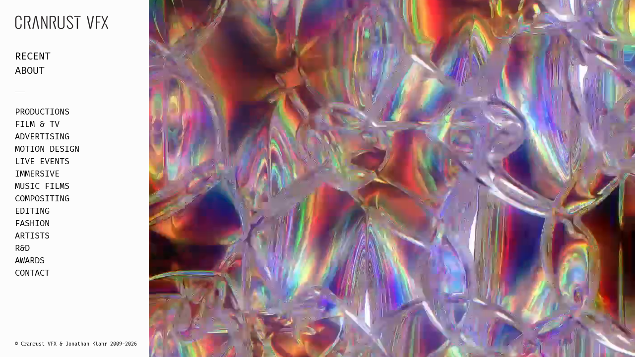

--- FILE ---
content_type: text/html; charset=utf-8
request_url: https://www.cranrustvfx.co.uk/
body_size: 3308
content:
<!DOCTYPE html>
<html>
  <head>
    
    <link rel="icon" type="image/png" href="https://carbon-media.accelerator.net/0000000mlFN/ktPhyNYY1ixeDwZd6s38Ik;32x32.png" sizes="32x32" />
    <style id="root-styles">
:root {
  --color: #000;
  --accent-color: #f00;
  --link-color: #ee0c0c;
  --surface-color: #00000000;
  --background-color: #ffffff;
  --grid-width: 1100px;
  --default-color: #000;
  --default-accent-color: #f00;
  --default-link-color: #ee0c0c;
  --font-family: Fira Code;
  --secondary-font-family: Fira Code;
}
    </style>
    <style id="global-styles">

.g-1-106-2 {
  --font-size: 1.8em;
  font-size: 1.8em;
  letter-spacing: 0em;
  line-height: 1.54;
}

.g-1-125-1 {
  --font-size: 10em;
  font-size: 10em;
  line-height: 1.5em;
}

.g-1-125-2 {
  --font-size: 2.6em;
  font-size: 2.6em;
  line-height: 2.47;
}

.g-1-125-3 {
}

.g-1-142-2 {
  letter-spacing: 0.28em;
  font-family: Open Sans;
  --secondary-font-family: Open Sans;
  line-height: 0.88;
}

.g-1-142-3 {
  --font-size: 3em;
  font-size: 3em;
  letter-spacing: 0.3em;
  line-height: 1;
}

.g-1-128-2 {
  --font-size: 1.8em;
  font-size: 1.8em;
  line-height: 1.5em;
}

.g-1-128-4 {
  --font-size: 1.8em;
  font-size: 1.8em;
}

.g-1-133-2 {
  --font-size: 3em;
  font-size: 3em;
  letter-spacing: 0.5em;
  line-height: 1.71;
}

.g-1-133-3 {
  --font-size: 1.8em;
  font-size: 1.8em;
  letter-spacing: 0.5em;
  line-height: 1;
}

.g-1-149-1 {
}

.g-1-149-2 {
}

.g-1-134-2 {
  --font-size: 1.8em;
  font-size: 1.8em;
}

.g-1-134-3 {
  letter-spacing: 0.05em;
  line-height: 1.28;
  --font-size: 1.8em;
  font-size: 1.8em;
  font-family: Fira Code;
  --secondary-font-family: Fira Code;
}

.g-1-127-3 {
  --font-size: 2em;
  font-size: 2em;
  line-height: 1.5em;
}

.g-1-127-4 {
  --font-size: 2em;
  font-size: 2em;
  line-height: 1.5em;
}

.g-1-130-5 {
  --font-size: 4em;
  font-size: 4em;
  line-height: 1.5em;
}

.g-1-130-6 {
  --font-size: 2.5em;
  font-size: 2.5em;
  line-height: 1.5em;
}

.g-1-130-7 {
  --font-size: 2.5em;
  font-size: 2.5em;
  line-height: 1.5em;
}

.g-1-136-1 {
  --font-size: 3em;
  font-size: 3em;
  letter-spacing: 0.1em;
  line-height: 3.4em;
}

.g-1-136-2 {
  --font-size: 2.4em;
  font-size: 2.4em;
  line-height: 1.5em;
}

.g-1-136-3 {
  --font-size: 2.4em;
  font-size: 2.4em;
  line-height: 1.5em;
}

.g-1-136-4 {
  --font-size: 2.4em;
  font-size: 2.4em;
  line-height: 1.5em;
}

.g-1-136-5 {
  font-family: Fira Code;
  --secondary-font-family: Fira Code;
  letter-spacing: 0em;
  line-height: 1.51;
  --font-size: 2.4em;
  font-size: 2.4em;
}

.g-1-107-2 {
  --font-size: 13em;
  font-size: 13em;
}

.g-1-107-3 {
  --font-size: 3.3em;
  font-size: 3.3em;
}

.g-1-129-2 {
}

.g-1-129-3 {
  --font-size: 1.8em;
  font-size: 1.8em;
  line-height: 1.5em;
}

.g-1-129-5 {
}

.g-1-129-6 {
  --font-size: 1.8em;
  font-size: 1.8em;
  line-height: 1.5em;
}

.g-1-129-8 {
}

.g-1-129-9 {
  --font-size: 1.8em;
  font-size: 1.8em;
  line-height: 1.5em;
}

.g-1-129-11 {
}

.g-1-129-12 {
  --font-size: 1.8em;
  font-size: 1.8em;
  line-height: 1.5em;
}

.g-1-132-3 {
  --font-size: 2.6em;
  font-size: 2.6em;
  letter-spacing: 0.3em;
}

.g-1-132-4 {
  --font-size: 2.2em;
  font-size: 2.2em;
  line-height: 1.28;
}

.g-1-132-7 {
  --font-size: 2.6em;
  font-size: 2.6em;
  letter-spacing: 0.3em;
}

.g-1-132-8 {
  --font-size: 2.2em;
  font-size: 2.2em;
  line-height: 1.28;
}

.g-1-135-1 {
  --font-size: 3em;
  font-size: 3em;
  letter-spacing: 0.1em;
  line-height: 3.4em;
}

.g-1-143-1 {
  letter-spacing: -0.01em;
  line-height: 1.37;
  --font-size: 2.5em;
  font-size: 2.5em;
}
</style>
    <link rel="stylesheet" href="https://static.cmcdn.net/23/1.1.20/styles/all.css" />
    <link rel="stylesheet" href="https://static.cmcdn.net/23/1.1.20/styles/vendor/swiper.css" />
    <link rel="stylesheet" href="/styles/fonts.css"/>

    

    <meta name="viewport" content="width=device-width, initial-scale=1"/>
  </head>

  <body class="site desktop  " data-min-contrast="0.05">
    <div class="page sidenaved loading" style="background:#fff;--background-color:#fff;">
  


<span id="navigation_5326531_4864743" class="navigation surface sidenav  has-background" on-insert="nav:setup">
  

  
  <header class="navigation column stacked">    
    <a href="/">
      <h1 class="logo_45258964" style="font-size:4.07em;font-family:Poppins;line-height:1.05em;" data-box="300x46"></h1>
<style>
h1.logo_45258964 {
  --scale: 0.63;
  width: calc(300px * var(--scale));
  height: calc(46px * var(--scale));
  background: center / contain no-repeat url('https://carbon-media.accelerator.net/0000000mlFN/3fv4PR019NPgdTGfT4r2ny;189x28.png?auto=webp');
  background-image: image-set(url('https://carbon-media.accelerator.net/0000000mlFN/3fv4PR019NPgdTGfT4r2ny;189x28.png?auto=webp') 1x, url('https://carbon-media.accelerator.net/0000000mlFN/3fv4PR019NPgdTGfT4r2ny;378x56.png?auto=webp') 2x);;
}</style>
    </a>

    <nav class="scrollable " style="font-size:2em;">
<style>
#navigation_5326531_4864743 {
  --link-color: #000000;
  --default-link-color: #000000;
  background-color: #fcfcfc;
}

#navigation_5326531_4864743 .overlay {
  --surface-color: #ffffff;
  background: var(--overlay-background-color, #ffffff);
}
</style>
<div class="scrollbar" autohide><span class="handle"></span></div>
<div class="content">
<a class="link_000000005100c3460000000000000bcd" href="/RECENT">RECENT</a><a class="link_000000005100c3460000000000000bb1" href="/ABOUT">ABOUT</a><hr />
<a class="link_000000005100c3460000000000002341 project_link" href="/productions">PRODUCTIONS</a><a class="link_000000005100c3460000000000000b68 project_link" href="/film">FILM &amp; TV</a><a class="link_000000005100c3460000000000000b64 project_link" href="/advertising">ADVERTISING</a><a class="link_000000005100c3460000000000000b81 project_link" href="/motion-design">MOTION DESIGN</a><a class="link_000000005100c3460000000000000b71 project_link" href="/live-events">LIVE EVENTS</a><a class="link_000000005100c3460000000000000b6e project_link" href="/immersive">IMMERSIVE</a><a class="link_000000005100c3460000000000000ed8 project_link" href="/music-videos">MUSIC FILMS</a><a class="link_000000005100c3460000000000000b86 project_link" href="/compositing">COMPOSITING</a><a class="link_000000005100c3460000000000000b8b project_link" href="/editing">EDITING</a><a class="link_000000005100c34600000000000010a9 project_link" href="/fashion">FASHION</a><a class="link_000000005100c3460000000000001f5d project_link" href="/artists">ARTISTS</a><a class="link_000000005100c3460000000000000b76 project_link" href="/r-and-d">R&amp;D</a><a class="link_000000005100c3460000000000000bf9 project_link" href="/awards">AWARDS</a><a class="link_000000005100c3460000000000000c2d project_link" href="/contact">CONTACT</a></div>
<div class="cutoff"><div class="gradient"></div></nav>

  </header>
  
  <footer class="surface  ">
  <div class="content">
    <div class="copyright">© Cranrust VFX & Jonathan Klahr 2009-2026</div>

    
    <span class="branding"></span>
    

    

    
  </div>
</footer>
  

  

  

  
  <div class="hamburger navIcon" on-click="nav:toggle">
  <svg class="icon" viewBox="0 0 28 28">
    <g stroke-width="2" stroke-linecap="round" stroke-miterlimit="10">
      <line class="one" x1="4" y1="6" x2="24" y2="6"></line>
      <line class="two" x1="4" y1="14" x2="24" y2="14"></line>
      <line class="three" x1="4" y1="22" x2="24" y2="22"></line>
    </g>
  </svg>
</div>
  

</span>

  
  <div class="guts">
    <div class="content blocks grid animated">
      
      <div class="block_000000005100c34600000000000030ff block cover align-x-center align-y-center fluid animated cover" style="" on-insert="block:setup">
  <style>
.block_000000005100c34600000000000030ff > .content {
  display: grid;
  grid-template-columns: repeat(1, 1fr);
}

#item_000000005100c34600000000000030ff_1 {
  grid-area: 1 / 1 / 2 / 2;
}

#item_000000005100c34600000000000030ff_2 {
}

#item_000000005100c34600000000000030ff_3 {
}

.phone .block_000000005100c34600000000000030ff > .content {
  grid-template-columns: repeat(1, 1fr);
}

.phone #item_000000005100c34600000000000030ff_2 {
  font-size: clamp(1em, var(--font-size, 1em), 1vw);
}

.phone #item_000000005100c34600000000000030ff_3 {
  font-size: clamp(1em, var(--font-size, 1em), 4vw);
}</style>

  <div class="background" style=";opacity:1">
  
  
  <div class="clipper">
    <video poster="https://carbon-media.accelerator.net/0000000mlFN/dyyVXIrhSTQbT8Euz5q76F;1080x1080/frame(1)/quality(80).jpeg?auto=webp" width="1080" height="1080" src="https://carbon-media.accelerator.net/0000000mlFN/dyyVXIrhSTQbT8Euz5q76F;video.mp4" autoplay loop muted playsinline></video>
  </div>
  
  
</div>

  <div class="content">
    
    <div id="item_000000005100c34600000000000030ff_1" class="item g-1-142-1 container content padded-container">
    
 
  

    

  
</div>
    
  </div>
</div>
      
    </div>

    
    <div class="project-nav surface">
  
</div>
    

    
  </div>
  
</div>
    <script src="https://static.cmcdn.net/libs/player/3.8.2/hls.js"></script>
    <script src="https://static.cmcdn.net/libs/corejs/2.9.0/corejs.js" integrity="sha256-H4af5AcfTSO9YmJ79ol6bab6+TzSWWmMXKM4fwdxRQU=" crossorigin></script>
    <script src="https://static.cmcdn.net/libs/router/1.6.0/router.js" integrity="sha256-4IUSi5DVzvBoIJVNfZ416+yuCOs+cry22iJG94eaqW8=" crossorigin></script>
    <script src="https://static.cmcdn.net/libs/gestures/0.6.0/gestures.js" integrity="sha256-ylEa69hezIFUAga1cMRcngK6Tf9K+HJgzHUSPswYKoU=" crossorigin></script>
    <script src="https://static.cmcdn.net/23/1.1.20/scripts/vendor/anime.js" crossorigin></script>
    <script src="https://static.cmcdn.net/23/1.1.20/scripts/vendor/swiper.js" crossorigin></script>
    <script src="https://static.cmcdn.net/libs/cursor/0.6.3/cursor.js" integrity="sha256-K3IY3QiVV2UvpT+BaPTD2YjNCx5nT5LLJvNqGQ3L3Is=" crossorigin></script>
    <script src="https://static.cmcdn.net/libs/lightbox/0.23.0/lightbox.js" integrity="sha256-t/UfAWPAS6cjMlcR5oslHiY3cL3IVuUpW/ceuFKBZC4=" crossorigin></script>
    <script src="https://static.cmcdn.net/libs/forms/4.0.2/forms.js" integrity="sha256-GBwrpMjlOgCPfECaqKSY6jQZU4eKX9Uncc0w90muz94=" crossorigin></script>
    <script src="https://static.cmcdn.net/libs/scrollable/3.4.0/scrollable.js" integrity="sha256-baiuPcjdbyEwBScpM1XFcd3KntTAMdNFrfEtB8+Qpm4=" crossorigin></script>
    <script src="https://static.cmcdn.net/libs/player/3.8.2/player.js" integrity="sha256-5eC5ruDiSOZ8vs10G8QfH7KRtp3Rt8rYNhCUQE/6tPk=" crossorigin></script>
    <script src="https://static.cmcdn.net/libs/lazyjs/2.7.0/lazyjs.js" integrity="sha256-LKzXP6kCFe7HjJizvZTZVZw9VUMXTvJ983WmdTBf5+o=" crossorigin></script>
    <script src="https://static.cmcdn.net/23/1.1.20/scripts/chroma.js" crossorigin></script>
    <script src="https://static.cmcdn.net/23/1.1.20/scripts/contrast.js" crossorigin></script>
    <script src="https://static.cmcdn.net/23/1.1.20/scripts/functions.js" crossorigin></script>
    <script src="https://static.cmcdn.net/23/1.1.20/scripts/fitty.js" crossorigin></script>
    <script src="https://static.cmcdn.net/23/1.1.20/scripts/blocks.js" crossorigin></script>
    <script src="https://static.cmcdn.net/23/1.1.20/scripts/transitions.js" crossorigin></script>
    <script src="https://static.cmcdn.net/23/1.1.20/scripts/site/Navigation.js" crossorigin></script>
    <script src="https://static.cmcdn.net/23/1.1.20/scripts/components/Flipbook.js" crossorigin></script>
    <script src="https://static.cmcdn.net/23/1.1.20/scripts/components/BeforeAfterBlock.js" crossorigin></script>
    <script src="https://static.cmcdn.net/23/1.1.20/scripts/browser.js" crossorigin></script>
    <script src="https://static.cmcdn.net/23/1.1.20/scripts/app.js" crossorigin></script>

    
  </body>
</html>

--- FILE ---
content_type: text/html; charset=utf-8
request_url: https://www.cranrustvfx.co.uk/RECENT
body_size: 2119
content:
<div class="page sidenaved loading" style="background:#ffffff;--background-color:#ffffff;">
  


<span id="navigation_5326531_4864743" class="navigation surface sidenav  has-background" on-insert="nav:setup">
  

  
  <header class="navigation column stacked">    
    <a href="/">
      <h1 class="logo_45258964" style="font-size:4.07em;font-family:Poppins;line-height:1.05em;" data-box="300x46"></h1>
<style>
h1.logo_45258964 {
  --scale: 0.63;
  width: calc(300px * var(--scale));
  height: calc(46px * var(--scale));
  background: center / contain no-repeat url('https://carbon-media.accelerator.net/0000000mlFN/3fv4PR019NPgdTGfT4r2ny;189x28.png?auto=webp');
  background-image: image-set(url('https://carbon-media.accelerator.net/0000000mlFN/3fv4PR019NPgdTGfT4r2ny;189x28.png?auto=webp') 1x, url('https://carbon-media.accelerator.net/0000000mlFN/3fv4PR019NPgdTGfT4r2ny;378x56.png?auto=webp') 2x);;
}</style>
    </a>

    <nav class="scrollable " style="font-size:2em;">
<style>
#navigation_5326531_4864743 {
  --link-color: #000000;
  --default-link-color: #000000;
  background-color: #fcfcfc;
}

#navigation_5326531_4864743 .overlay {
  --surface-color: #ffffff;
  background: var(--overlay-background-color, #ffffff);
}
</style>
<div class="scrollbar" autohide><span class="handle"></span></div>
<div class="content">
<a class="link_000000005100c3460000000000000bcd" href="/RECENT">RECENT</a><a class="link_000000005100c3460000000000000bb1" href="/ABOUT">ABOUT</a><hr />
<a class="link_000000005100c3460000000000002341 project_link" href="/productions">PRODUCTIONS</a><a class="link_000000005100c3460000000000000b68 project_link" href="/film">FILM &amp; TV</a><a class="link_000000005100c3460000000000000b64 project_link" href="/advertising">ADVERTISING</a><a class="link_000000005100c3460000000000000b81 project_link" href="/motion-design">MOTION DESIGN</a><a class="link_000000005100c3460000000000000b71 project_link" href="/live-events">LIVE EVENTS</a><a class="link_000000005100c3460000000000000b6e project_link" href="/immersive">IMMERSIVE</a><a class="link_000000005100c3460000000000000ed8 project_link" href="/music-videos">MUSIC FILMS</a><a class="link_000000005100c3460000000000000b86 project_link" href="/compositing">COMPOSITING</a><a class="link_000000005100c3460000000000000b8b project_link" href="/editing">EDITING</a><a class="link_000000005100c34600000000000010a9 project_link" href="/fashion">FASHION</a><a class="link_000000005100c3460000000000001f5d project_link" href="/artists">ARTISTS</a><a class="link_000000005100c3460000000000000b76 project_link" href="/r-and-d">R&amp;D</a><a class="link_000000005100c3460000000000000bf9 project_link" href="/awards">AWARDS</a><a class="link_000000005100c3460000000000000c2d project_link" href="/contact">CONTACT</a></div>
<div class="cutoff"><div class="gradient"></div></nav>

  </header>
  
  <footer class="surface  ">
  <div class="content">
    <div class="copyright">© Cranrust VFX & Jonathan Klahr 2009-2026</div>

    
    <span class="branding"></span>
    

    

    
  </div>
</footer>
  

  

  

  
  <div class="hamburger navIcon" on-click="nav:toggle">
  <svg class="icon" viewBox="0 0 28 28">
    <g stroke-width="2" stroke-linecap="round" stroke-miterlimit="10">
      <line class="one" x1="4" y1="6" x2="24" y2="6"></line>
      <line class="two" x1="4" y1="14" x2="24" y2="14"></line>
      <line class="three" x1="4" y1="22" x2="24" y2="22"></line>
    </g>
  </svg>
</div>
  

</span>

  
  <div class="guts">
    <div class="content blocks grid animated">
      
      <div on-insert="block:setup" class="block_000000005100c3460000000000002eca block animated" style="--padding-top:29px;--padding-bottom:47px;">
  <style>
</style>


  
  <div class="content">
    

    
    <style>
carbon-row {
  display: flex;
  flex-flow: row;
}
</style>
<carbon-grid id="grid_0000000mlFN0000000037c" class="smart" style="--gap-x:22px">
<carbon-row>
<carbon-item style="width:calc(1/1 * 100%)" data-index="0">

      <style>
carbon-image { display:block; position:relative; box-sizing:border-box; }
carbon-image > img,
carbon-image > video { position:absolute; top:0; left:0; width:100%; height:100%; }
carbon-shield { display:block; position:absolute; top:0; left:0; width:100%; height:100%; }
</style>
<carbon-image class="zoomable" on-click="zoom:in" data-zoom-size="1284x1278" data-zoom-src="https://carbon-media.accelerator.net/0000000mlFN/e1Nv9fqFirUbHaFb5gK8Nn;1284x1278.jpeg?auto=webp" data-cursor="zoom-in" style="aspect-ratio:214/213;">
  <img class="lazy" data-src="https://carbon-media.accelerator.net/0000000mlFN/e1Nv9fqFirUbHaFb5gK8Nn;1284x1278.jpeg?auto=webp" width="1284" height="1278" />
</carbon-image>

    </carbon-item>
</carbon-row>
<carbon-row>
<carbon-item style="width:calc(1/1 * 100%)" data-index="1">

      <carbon-image class="zoomable" on-click="zoom:in" data-zoom-size="1200x628" data-zoom-src="https://carbon-media.accelerator.net/0000000mlFN/lrhib6SG1tIdRxJSdbWd8E;1200x628.jpeg?auto=webp" data-cursor="zoom-in" style="aspect-ratio:300/157;">
  <img class="lazy" data-src="https://carbon-media.accelerator.net/0000000mlFN/lrhib6SG1tIdRxJSdbWd8E;1200x628.jpeg?auto=webp" width="1200" height="628" />
</carbon-image>

    </carbon-item>
</carbon-row>
<carbon-row>
<carbon-item style="width:calc(1/1 * 100%)" data-index="2">

      <carbon-image class="zoomable" on-click="zoom:in" data-zoom-size="1200x628" data-zoom-src="https://carbon-media.accelerator.net/0000000mlFN/9ZYeKwY901jfibZdLVBVAz;1200x628.jpeg?auto=webp" data-cursor="zoom-in" style="aspect-ratio:300/157;">
  <img class="lazy" data-src="https://carbon-media.accelerator.net/0000000mlFN/9ZYeKwY901jfibZdLVBVAz;1200x628.jpeg?auto=webp" width="1200" height="628" />
</carbon-image>

    </carbon-item>
</carbon-row>
<carbon-row>
<carbon-item style="width:calc(1/1 * 100%)" data-index="3">

      <carbon-image class="zoomable" on-click="zoom:in" data-zoom-size="576x1024" data-zoom-src="https://carbon-media.accelerator.net/0000000mlFN/f3pD9yjSbxBepoiU2dQsJg;576x1024.jpeg?auto=webp" data-cursor="zoom-in" style="aspect-ratio:9/16;">
  <img class="lazy" data-src="https://carbon-media.accelerator.net/0000000mlFN/f3pD9yjSbxBepoiU2dQsJg;576x1024.jpeg?auto=webp" width="576" height="1024" />
</carbon-image>

    </carbon-item>
</carbon-row>
<carbon-row>
<carbon-item style="width:calc(1/1 * 100%)" data-index="4">

      <carbon-image class="zoomable" on-click="zoom:in" data-zoom-size="1000x1500" data-zoom-src="https://carbon-media.accelerator.net/0000000mlFN/lU9TpgoLpWmcIg7DQyIl83;1000x1500.jpeg?auto=webp" data-cursor="zoom-in" style="aspect-ratio:2/3;">
  <img class="lazy" data-src="https://carbon-media.accelerator.net/0000000mlFN/lU9TpgoLpWmcIg7DQyIl83;1000x1500.jpeg?auto=webp" width="1000" height="1500" />
</carbon-image>

    </carbon-item>
</carbon-row>
<carbon-row>
<carbon-item style="width:calc(1/1 * 100%)" data-index="5">

      <carbon-image class="zoomable" on-click="zoom:in" data-zoom-size="618x927" data-zoom-src="https://carbon-media.accelerator.net/0000000mlFN/gl1nh2pEI3gfjN2pG66sKw;618x927.jpeg?auto=webp" data-cursor="zoom-in" style="aspect-ratio:2/3;">
  <img class="lazy" data-src="https://carbon-media.accelerator.net/0000000mlFN/gl1nh2pEI3gfjN2pG66sKw;618x927.jpeg?auto=webp" width="618" height="927" />
</carbon-image>

    </carbon-item>
</carbon-row>
<carbon-row>
<carbon-item style="width:calc(1/1 * 100%)" data-index="6">

      <carbon-image class="zoomable" on-click="zoom:in" data-zoom-size="1920x2560" data-zoom-src="https://carbon-media.accelerator.net/0000000mlFN/b2NcSjRRalXbuUzYbpMgI6;1920x2560.jpeg?auto=webp" data-cursor="zoom-in" style="aspect-ratio:3/4;">
  <img class="lazy" data-src="https://carbon-media.accelerator.net/0000000mlFN/b2NcSjRRalXbuUzYbpMgI6;1920x2560.jpeg?auto=webp" width="1920" height="2560" />
</carbon-image>

    </carbon-item>
</carbon-row>
<carbon-row>
<carbon-item style="width:calc(1/1 * 100%)" data-index="7">

      <carbon-image class="zoomable" on-click="zoom:in" data-zoom-size="1920x3054" data-zoom-src="https://carbon-media.accelerator.net/0000000mlFN/5z6LJyTy3T6cpcqNtYssBE;1920x3054.jpeg?auto=webp" data-cursor="zoom-in" style="aspect-ratio:320/509;">
  <img class="lazy" data-src="https://carbon-media.accelerator.net/0000000mlFN/5z6LJyTy3T6cpcqNtYssBE;1920x3054.jpeg?auto=webp" width="1920" height="3054" />
</carbon-image>

    </carbon-item>
</carbon-row>
</carbon-grid>


    
    </div>
  

   
</div>
      
    </div>

    
    <div class="project-nav surface">
  
</div>
    

    
  </div>
  
</div>

--- FILE ---
content_type: text/html; charset=utf-8
request_url: https://www.cranrustvfx.co.uk/ABOUT
body_size: 2947
content:
<div class="page sidenaved loading" style="background:#ffffff;--background-color:#ffffff;">
  


<span id="navigation_5326531_4864743" class="navigation surface sidenav  has-background" on-insert="nav:setup">
  

  
  <header class="navigation column stacked">    
    <a href="/">
      <h1 class="logo_45258964" style="font-size:4.07em;font-family:Poppins;line-height:1.05em;" data-box="300x46"></h1>
<style>
h1.logo_45258964 {
  --scale: 0.63;
  width: calc(300px * var(--scale));
  height: calc(46px * var(--scale));
  background: center / contain no-repeat url('https://carbon-media.accelerator.net/0000000mlFN/3fv4PR019NPgdTGfT4r2ny;189x28.png?auto=webp');
  background-image: image-set(url('https://carbon-media.accelerator.net/0000000mlFN/3fv4PR019NPgdTGfT4r2ny;189x28.png?auto=webp') 1x, url('https://carbon-media.accelerator.net/0000000mlFN/3fv4PR019NPgdTGfT4r2ny;378x56.png?auto=webp') 2x);;
}</style>
    </a>

    <nav class="scrollable " style="font-size:2em;">
<style>
#navigation_5326531_4864743 {
  --link-color: #000000;
  --default-link-color: #000000;
  background-color: #fcfcfc;
}

#navigation_5326531_4864743 .overlay {
  --surface-color: #ffffff;
  background: var(--overlay-background-color, #ffffff);
}
</style>
<div class="scrollbar" autohide><span class="handle"></span></div>
<div class="content">
<a class="link_000000005100c3460000000000000bcd" href="/RECENT">RECENT</a><a class="link_000000005100c3460000000000000bb1" href="/ABOUT">ABOUT</a><hr />
<a class="link_000000005100c3460000000000002341 project_link" href="/productions">PRODUCTIONS</a><a class="link_000000005100c3460000000000000b68 project_link" href="/film">FILM &amp; TV</a><a class="link_000000005100c3460000000000000b64 project_link" href="/advertising">ADVERTISING</a><a class="link_000000005100c3460000000000000b81 project_link" href="/motion-design">MOTION DESIGN</a><a class="link_000000005100c3460000000000000b71 project_link" href="/live-events">LIVE EVENTS</a><a class="link_000000005100c3460000000000000b6e project_link" href="/immersive">IMMERSIVE</a><a class="link_000000005100c3460000000000000ed8 project_link" href="/music-videos">MUSIC FILMS</a><a class="link_000000005100c3460000000000000b86 project_link" href="/compositing">COMPOSITING</a><a class="link_000000005100c3460000000000000b8b project_link" href="/editing">EDITING</a><a class="link_000000005100c34600000000000010a9 project_link" href="/fashion">FASHION</a><a class="link_000000005100c3460000000000001f5d project_link" href="/artists">ARTISTS</a><a class="link_000000005100c3460000000000000b76 project_link" href="/r-and-d">R&amp;D</a><a class="link_000000005100c3460000000000000bf9 project_link" href="/awards">AWARDS</a><a class="link_000000005100c3460000000000000c2d project_link" href="/contact">CONTACT</a></div>
<div class="cutoff"><div class="gradient"></div></nav>

  </header>
  
  <footer class="surface  ">
  <div class="content">
    <div class="copyright">© Cranrust VFX & Jonathan Klahr 2009-2026</div>

    
    <span class="branding"></span>
    

    

    
  </div>
</footer>
  

  

  

  
  <div class="hamburger navIcon" on-click="nav:toggle">
  <svg class="icon" viewBox="0 0 28 28">
    <g stroke-width="2" stroke-linecap="round" stroke-miterlimit="10">
      <line class="one" x1="4" y1="6" x2="24" y2="6"></line>
      <line class="two" x1="4" y1="14" x2="24" y2="14"></line>
      <line class="three" x1="4" y1="22" x2="24" y2="22"></line>
    </g>
  </svg>
</div>
  

</span>

  
  <div class="guts">
    <div class="content blocks grid animated">
      
      <div class="block_000000005100c3460000000000003125 block align-x-end align-y-center flipped animated about flippable" style="--padding-top:40px;--padding-bottom:10px;" on-insert="block:setup">
  <style>
.block_000000005100c3460000000000003125 > .content {
  display: grid;
  grid-template-columns: repeat(2, 1fr);
}

#item_000000005100c3460000000000003125_1 {
  grid-area: 1 / 1 / 2 / 2;
}

#item_000000005100c3460000000000003125_2 {
  margin: 0 100px 0 0;
}

#item_000000005100c3460000000000003125_4 {
  grid-area: 1 / 2 / 2 / 3;
}

#item_000000005100c3460000000000003125_5 {
}

#item_000000005100c3460000000000003125_6 {
  line-height: 1.5em;
  font-size: 2.5em;
  --font-size: 2.5em;
}

#item_000000005100c3460000000000003125_7 {
  margin: 30px 0 0 0;
}

.phone .block_000000005100c3460000000000003125 > .content {
  grid-template-columns: repeat(1, 1fr);
}

.phone #item_000000005100c3460000000000003125_1 {
  grid-area: 1 / 1 / 2 / 2;
  margin: 0 0 20px 0;
  padding: 0 30px;
}

.phone #item_000000005100c3460000000000003125_2 {
  margin: 0;
}

.phone #item_000000005100c3460000000000003125_4 {
  grid-area: 2 / 1 / 3 / 2;
}</style>


  <div class="background" style="">
  
</div>

  <div class="content">
    
    
    <div id="item_000000005100c3460000000000003125_1" class="item g-1-130-1 container col-1">
  
  <div id="item_000000005100c3460000000000003125_2" class="nested item g-1-130-2 container circle">
    

    

    
    
    <div id="item_000000005100c3460000000000003125_3" class="item g-1-130-3 media">
      
      
      
      <video class="lazy" data-src="https://carbon-media.accelerator.net/0000000mlFN/7DbET7RS17adZ1uKRJkM9V;video/1000x1000.mp4" autoplay playsinline muted loop></video>
      
      
    </div>
    
    
  </div>
    
 
  

    

  
</div>
    
    
    <div id="item_000000005100c3460000000000003125_4" class="item g-1-130-4 container col-2">
  
  <div id="item_000000005100c3460000000000003125_7" class="nested item g-1-130-7 text biography">
    <p>Founded in 2009 with 30 years of experience in the UK Film, Broadcast &amp; Digital Creative Industries</p>

    

    
  </div>
    
 
  

    

  
</div>
    
  </div>
</div>
      
      <div class="block_000000005100c3460000000000003126 block align-x-start align-y-center animated about flippable" style="--padding-top:12px;--padding-bottom:16px;" on-insert="block:setup">
  <style>
.block_000000005100c3460000000000003126 > .content {
  display: grid;
  grid-template-columns: repeat(2, 1fr);
}

#item_000000005100c3460000000000003126_1 {
  grid-area: 1 / 1 / 2 / 2;
}

#item_000000005100c3460000000000003126_2 {
  margin: 0 100px 0 0;
}

#item_000000005100c3460000000000003126_4 {
  grid-area: 1 / 2 / 2 / 3;
}

#item_000000005100c3460000000000003126_5 {
}

#item_000000005100c3460000000000003126_6 {
  line-height: 1.5em;
  font-size: 2.5em;
  --font-size: 2.5em;
}

#item_000000005100c3460000000000003126_7 {
  margin: 30px 0 0 0;
}

.phone .block_000000005100c3460000000000003126 > .content {
  grid-template-columns: repeat(1, 1fr);
}

.phone #item_000000005100c3460000000000003126_1 {
  grid-area: 1 / 1 / 2 / 2;
  margin: 0 0 20px 0;
  padding: 0 30px;
}

.phone #item_000000005100c3460000000000003126_2 {
  margin: 0;
}

.phone #item_000000005100c3460000000000003126_4 {
  grid-area: 2 / 1 / 3 / 2;
}</style>


  <div class="background" style="">
  
</div>

  <div class="content">
    
    
    <div id="item_000000005100c3460000000000003126_1" class="item g-1-130-1 container col-1">
  
  <div id="item_000000005100c3460000000000003126_2" class="nested item g-1-130-2 container circle">
    

    

    
    
    <div id="item_000000005100c3460000000000003126_3" class="item g-1-130-3 media">
      
      
      
      <video class="lazy" data-src="https://carbon-media.accelerator.net/0000000mlFN/eG44d9aAcHecUWGxcsd82d;video/1000x1000.mp4" autoplay playsinline muted loop></video>
      
      
    </div>
    
    
  </div>
    
 
  

    

  
</div>
    
    
    <div id="item_000000005100c3460000000000003126_4" class="item g-1-130-4 container col-2">
  
  <div id="item_000000005100c3460000000000003126_7" class="nested item g-1-130-7 text biography">
    <p><span style="font-size:1em;font-family:var(--secondary-font-family);color:var(--color)">Cranrust Vfx offers a range of Visual effects, Motion Graphics &amp; Post production services</span></p>

    

    
  </div>
    
 
  

    

  
</div>
    
  </div>
</div>
      
      <div class="block_000000005100c3460000000000003127 block align-x-end align-y-center flipped animated about flippable" style="--padding-top:3px;--padding-bottom:8px;" on-insert="block:setup">
  <style>
.block_000000005100c3460000000000003127 > .content {
  display: grid;
  grid-template-columns: repeat(2, 1fr);
}

#item_000000005100c3460000000000003127_1 {
  grid-area: 1 / 1 / 2 / 2;
}

#item_000000005100c3460000000000003127_2 {
  margin: 0 100px 0 0;
}

#item_000000005100c3460000000000003127_4 {
  grid-area: 1 / 2 / 2 / 3;
}

#item_000000005100c3460000000000003127_5 {
}

#item_000000005100c3460000000000003127_6 {
  line-height: 1.5em;
  font-size: 2.5em;
  --font-size: 2.5em;
}

#item_000000005100c3460000000000003127_7 {
  margin: 30px 0 0 0;
}

.phone .block_000000005100c3460000000000003127 > .content {
  grid-template-columns: repeat(1, 1fr);
}

.phone #item_000000005100c3460000000000003127_1 {
  grid-area: 1 / 1 / 2 / 2;
  margin: 0 0 20px 0;
  padding: 0 30px;
}

.phone #item_000000005100c3460000000000003127_2 {
  margin: 0;
}

.phone #item_000000005100c3460000000000003127_4 {
  grid-area: 2 / 1 / 3 / 2;
}</style>


  <div class="background" style="">
  
</div>

  <div class="content">
    
    
    <div id="item_000000005100c3460000000000003127_1" class="item g-1-130-1 container col-1">
  
  <div id="item_000000005100c3460000000000003127_2" class="nested item g-1-130-2 container circle">
    

    

    
    
    <div id="item_000000005100c3460000000000003127_3" class="item g-1-130-3 media">
      
      
      
      <video class="lazy" data-src="https://carbon-media.accelerator.net/0000000mlFN/k1mmNBeJuA4bkxg4QypFZq;video/1000x1000.mp4" autoplay playsinline muted loop></video>
      
      
    </div>
    
    
  </div>
    
 
  

    

  
</div>
    
    
    <div id="item_000000005100c3460000000000003127_4" class="item g-1-130-4 container col-2">
  
  <div id="item_000000005100c3460000000000003127_7" class="nested item g-1-130-7 text biography">
    <p>Specialising in all areas of the Digital Creative Industries</p><p><br></p><p>Films, Broadcast, Commercials, Music promos, Live events &amp; Mixed-reality</p><p><br></p><p><span style="font-size:1em">Tracking cameras &amp; objects for all your Match-moving needs</span></p><p><br></p><p>3D CGI, 2D Effects, Motion graphics &amp; Kinetic typography</p><p><br></p><p>Digital Matte Painting &amp; Set Extensions</p><p><br></p><p>Retouch, Rotoscoping &amp; Compositing services</p>

    

    
  </div>
    
 
  

    

  
</div>
    
  </div>
</div>
      
      <div class="block_000000005100c3460000000000003128 block align-x-start align-y-center animated about flippable" style="--padding-top:18px;--padding-bottom:18px;" on-insert="block:setup">
  <style>
.block_000000005100c3460000000000003128 > .content {
  display: grid;
  grid-template-columns: repeat(2, 1fr);
}

#item_000000005100c3460000000000003128_1 {
  grid-area: 1 / 1 / 2 / 2;
}

#item_000000005100c3460000000000003128_2 {
  margin: 0 100px 0 0;
}

#item_000000005100c3460000000000003128_4 {
  grid-area: 1 / 2 / 2 / 3;
}

#item_000000005100c3460000000000003128_5 {
}

#item_000000005100c3460000000000003128_6 {
  line-height: 1.5em;
  font-size: 2.5em;
  --font-size: 2.5em;
}

#item_000000005100c3460000000000003128_7 {
  margin: 30px 0 0 0;
}

.phone .block_000000005100c3460000000000003128 > .content {
  grid-template-columns: repeat(1, 1fr);
}

.phone #item_000000005100c3460000000000003128_1 {
  grid-area: 1 / 1 / 2 / 2;
  margin: 0 0 20px 0;
  padding: 0 30px;
}

.phone #item_000000005100c3460000000000003128_2 {
  margin: 0;
}

.phone #item_000000005100c3460000000000003128_4 {
  grid-area: 2 / 1 / 3 / 2;
}</style>


  <div class="background" style="">
  
</div>

  <div class="content">
    
    
    <div id="item_000000005100c3460000000000003128_1" class="item g-1-130-1 container col-1">
  
  <div id="item_000000005100c3460000000000003128_2" class="nested item g-1-130-2 container circle">
    

    

    
    
    <div id="item_000000005100c3460000000000003128_3" class="item g-1-130-3 media">
      
      
      
      <video class="lazy" data-src="https://carbon-media.accelerator.net/0000000mlFN/5Ax9Jo0EZIDdQcN17KJKbh;video/1000x1000.mp4" autoplay playsinline muted loop></video>
      
      
    </div>
    
    
  </div>
    
 
  

    

  
</div>
    
    
    <div id="item_000000005100c3460000000000003128_4" class="item g-1-130-4 container col-2">
  
  <div id="item_000000005100c3460000000000003128_7" class="nested item g-1-130-7 text biography">
    <p><span style="color:rgb(0, 0, 0)">Drop us a line &amp; let’s connect.</span></p>

    

    
  </div>
    
 
  

    

  
</div>
    
  </div>
</div>
      
      <div class="block_000000005100c3460000000000003129 block align-x-center align-y-center animated contactInfo social" style="--padding-top:20px;--padding-bottom:23px;" on-insert="block:setup">
  <style>
.block_000000005100c3460000000000003129 > .content {
  display: grid;
  grid-template-columns: repeat(1, 1fr);
}

#item_000000005100c3460000000000003129_1 {
  grid-area: 1 / 1 / 2 / 2;
  margin: 0 0 20px 0;
}

#item_000000005100c3460000000000003129_2 {
  grid-area: 2 / 1 / 3 / 2;
  line-height: 1.5em;
  font-size: 2.4em;
  --font-size: 2.4em;
}

#item_000000005100c3460000000000003129_3 {
  grid-area: 3 / 1 / 4 / 2;
  line-height: 1.5em;
  font-size: 2.4em;
  --font-size: 2.4em;
}

#item_000000005100c3460000000000003129_4 {
  grid-area: 4 / 1 / 5 / 2;
  line-height: 1.5em;
  font-size: 2.4em;
  --font-size: 2.4em;
}

#item_000000005100c3460000000000003129_5 {
  grid-area: 5 / 1 / 6 / 2;
  line-height: 1.5em;
  font-family: Fira Code;
  --secondary-font-family: Fira Code;
  font-size: 2.4em;
  --font-size: 2.4em;
}

#item_000000005100c3460000000000003129_6 {
  grid-area: 6 / 1 / 7 / 2;
  margin: 20px 0 0 0;
}

.phone .block_000000005100c3460000000000003129 > .content {
  grid-template-columns: repeat(0, 1fr);
}

.phone #item_000000005100c3460000000000003129_1 {
}

.phone #item_000000005100c3460000000000003129_2 {
}

.phone #item_000000005100c3460000000000003129_3 {
}

.phone #item_000000005100c3460000000000003129_4 {
}

.phone #item_000000005100c3460000000000003129_5 {
}

.phone #item_000000005100c3460000000000003129_6 {
}</style>

  <div class="background" style="">
  
</div>

  <div class="content">
    

    

    
    <div id="item_000000005100c3460000000000003129_3" class="item g-1-136-3 text title">
    
 
  <p>To request a quote&nbsp;please contact us at…</p>

    

  
</div>
    
    
    

    

    
    <div id="item_000000005100c3460000000000003129_5" class="item g-1-136-5 text email">
    
 
  <p><a href="mailto:jk@cranrustvfx.co.uk">jk@cranrustvfx.co.uk</a></p>

    

  
</div>
    
    
    

    
    <div id="item_000000005100c3460000000000003129_6" class="container">
      <ul class="socialLinks">
        
      </ul>
    </div>
    

    
    
    
  </div>
</div>
      
    </div>

    
    <div class="project-nav surface">
  
</div>
    

    
  </div>
  
</div>

--- FILE ---
content_type: text/html; charset=utf-8
request_url: https://www.cranrustvfx.co.uk/productions
body_size: 6055
content:
<div class="page project sidenaved loading" style="background:#ffffff;--background-color:#ffffff;">
  


<span id="navigation_5326531_4864743" class="navigation surface sidenav  has-background" on-insert="nav:setup">
  

  
  <header class="navigation column stacked">    
    <a href="/">
      <h1 class="logo_45258964" style="font-size:4.07em;font-family:Poppins;line-height:1.05em;" data-box="300x46"></h1>
<style>
h1.logo_45258964 {
  --scale: 0.63;
  width: calc(300px * var(--scale));
  height: calc(46px * var(--scale));
  background: center / contain no-repeat url('https://carbon-media.accelerator.net/0000000mlFN/3fv4PR019NPgdTGfT4r2ny;189x28.png?auto=webp');
  background-image: image-set(url('https://carbon-media.accelerator.net/0000000mlFN/3fv4PR019NPgdTGfT4r2ny;189x28.png?auto=webp') 1x, url('https://carbon-media.accelerator.net/0000000mlFN/3fv4PR019NPgdTGfT4r2ny;378x56.png?auto=webp') 2x);;
}</style>
    </a>

    <nav class="scrollable " style="font-size:2em;">
<style>
#navigation_5326531_4864743 {
  --link-color: #000000;
  --default-link-color: #000000;
  background-color: #fcfcfc;
}

#navigation_5326531_4864743 .overlay {
  --surface-color: #ffffff;
  background: var(--overlay-background-color, #ffffff);
}
</style>
<div class="scrollbar" autohide><span class="handle"></span></div>
<div class="content">
<a class="link_000000005100c3460000000000000bcd" href="/RECENT">RECENT</a><a class="link_000000005100c3460000000000000bb1" href="/ABOUT">ABOUT</a><hr />
<a class="link_000000005100c3460000000000002341 project_link" href="/productions">PRODUCTIONS</a><a class="link_000000005100c3460000000000000b68 project_link" href="/film">FILM &amp; TV</a><a class="link_000000005100c3460000000000000b64 project_link" href="/advertising">ADVERTISING</a><a class="link_000000005100c3460000000000000b81 project_link" href="/motion-design">MOTION DESIGN</a><a class="link_000000005100c3460000000000000b71 project_link" href="/live-events">LIVE EVENTS</a><a class="link_000000005100c3460000000000000b6e project_link" href="/immersive">IMMERSIVE</a><a class="link_000000005100c3460000000000000ed8 project_link" href="/music-videos">MUSIC FILMS</a><a class="link_000000005100c3460000000000000b86 project_link" href="/compositing">COMPOSITING</a><a class="link_000000005100c3460000000000000b8b project_link" href="/editing">EDITING</a><a class="link_000000005100c34600000000000010a9 project_link" href="/fashion">FASHION</a><a class="link_000000005100c3460000000000001f5d project_link" href="/artists">ARTISTS</a><a class="link_000000005100c3460000000000000b76 project_link" href="/r-and-d">R&amp;D</a><a class="link_000000005100c3460000000000000bf9 project_link" href="/awards">AWARDS</a><a class="link_000000005100c3460000000000000c2d project_link" href="/contact">CONTACT</a></div>
<div class="cutoff"><div class="gradient"></div></nav>

  </header>
  
  <footer class="surface  ">
  <div class="content">
    <div class="copyright">© Cranrust VFX & Jonathan Klahr 2009-2026</div>

    
    <span class="branding"></span>
    

    

    
  </div>
</footer>
  

  

  

  
  <div class="hamburger navIcon" on-click="nav:toggle">
  <svg class="icon" viewBox="0 0 28 28">
    <g stroke-width="2" stroke-linecap="round" stroke-miterlimit="10">
      <line class="one" x1="4" y1="6" x2="24" y2="6"></line>
      <line class="two" x1="4" y1="14" x2="24" y2="14"></line>
      <line class="three" x1="4" y1="22" x2="24" y2="22"></line>
    </g>
  </svg>
</div>
  

</span>

  
  <div class="guts">
    <div class="content blocks grid animated">
      
      <div class="block_000000005100c3460000000000002c57 block align-x-end align-y-center flipped animated columns flippable" style="--padding-top:23px;--padding-bottom:0px;" on-insert="block:setup">
  <style>
.block_000000005100c3460000000000002c57 > .content {
  display: grid;
  grid-template-columns: repeat(2, 1fr);
  gap: 0 60px;
}

#item_000000005100c3460000000000002c57_1 {
  grid-area: 1 / 1 / 2 / 2;
}

#item_000000005100c3460000000000002c57_2 {
}

#item_000000005100c3460000000000002c57_3 {
}

#item_000000005100c3460000000000002c57_4 {
  grid-area: 1 / 2 / 2 / 3;
}

.phone .block_000000005100c3460000000000002c57 > .content {
  grid-template-columns: repeat(2, 1fr);
}

.phone #item_000000005100c3460000000000002c57_1 {
  grid-area: 1 / 1 / 2 / 3;
  margin: 0 0 20px 0;
}

.phone #item_000000005100c3460000000000002c57_2 {
  font-size: clamp(1em, var(--font-size), 7vw);
  margin: 0 0 20px 0;
  line-height: 1.3em;
}

.phone #item_000000005100c3460000000000002c57_3 {
  font-size: clamp(1em, var(--font-size), 5vw);
  margin: 0 0 20px 0;
  line-height: 1.5em;
}

.phone #item_000000005100c3460000000000002c57_4 {
  grid-area: 2 / 1 / 3 / 3;
}</style>


  <div class="background" style="">
  
</div>

  <div class="content">
    
    
    <div id="item_000000005100c3460000000000002c57_1" class="item g-1-134-1 container col-1">
    
 
  

    

  
</div>
    
    
    <div id="item_000000005100c3460000000000002c57_4" class="item g-1-134-4 container col-2">
  
  <div id="item_000000005100c3460000000000002c57_5" class="nested item g-1-134-5 media">
    

    
    
      
    
    <style>
carbon-image { display:block; position:relative; box-sizing:border-box; }
carbon-image > img,
carbon-image > video { position:absolute; top:0; left:0; width:100%; height:100%; }
carbon-shield { display:block; position:absolute; top:0; left:0; width:100%; height:100%; }
</style>
<carbon-image id="image_46314094" class="zoomable" on-click="zoom:in" data-zoom-size="1191x1754" data-zoom-src="https://carbon-media.accelerator.net/0000000mlFN/lw0tncveqnkePNrtI3i0nE;1191x1754.jpeg?auto=webp" data-cursor="zoom-in" style="max-width:1191px;aspect-ratio:1191/1754;">
  <img class="lazy" data-src="https://carbon-media.accelerator.net/0000000mlFN/lw0tncveqnkePNrtI3i0nE;1191x1754.jpeg?auto=webp" width="1191" height="1754" />
  <carbon-shield></carbon-shield>
</carbon-image>

    

    

    

    
  </div>
    
 
  

    

  
</div>
    
  </div>
</div>
      
      <div class="block_000000005100c3460000000000002c58 block no-padding align-x-start align-y-start animated intro" style="--padding-top:0px;--padding-bottom:0px;" on-insert="block:setup">
  <style>
.block_000000005100c3460000000000002c58 > .content {
  display: grid;
  grid-template-columns: repeat(4, 1fr);
}

#item_000000005100c3460000000000002c58_1 {
  grid-area: 1 / 1 / 2 / 2;
}

#item_000000005100c3460000000000002c58_2 {
  color: var(--accent-color);
  padding: 0 20px 0 0;
}

#item_000000005100c3460000000000002c58_3 {
  grid-area: 1 / 2 / 2 / 5;
}

#item_000000005100c3460000000000002c58_4 {
}

.phone .block_000000005100c3460000000000002c58 > .content {
  grid-template-columns: repeat(4, 1fr);
}

.phone #item_000000005100c3460000000000002c58_1 {
  grid-area: 1 / 1 / 2 / 5;
  margin: 20px 0 0 0;
  letter-spacing: 0;
}

.phone #item_000000005100c3460000000000002c58_2 {
  padding: 0;
  font-size: clamp(1em, var(--font-size), 5vw);
}

.phone #item_000000005100c3460000000000002c58_3 {
  grid-area: 2 / 1 / 3 / 5;
  margin: 20px 0 0 0;
}

.phone #item_000000005100c3460000000000002c58_4 {
  font-size: clamp(1em, var(--font-size), 4vw);
}</style>


  <div class="background" style="">
  
</div>

  <div class="content">
    
    
    <div id="item_000000005100c3460000000000002c58_1" class="item g-1-128-1 container">
  
  <div id="item_000000005100c3460000000000002c58_2" class="nested item g-1-128-2 text">
    <p>60 VFX SHOTS</p>

    

    
  </div>
    
 
  

    

  
</div>
    
    
    <div id="item_000000005100c3460000000000002c58_3" class="item g-1-128-3 container">
  
  <div id="item_000000005100c3460000000000002c58_4" class="nested item g-1-128-4 text">
    <h3><br></h3>

    

    
  </div>
    
 
  

    

  
</div>
    
  </div>
</div>
      
      <div class="block_000000005100c3460000000000002c59 block align-x-start align-y-center flipped animated columns flippable" style="--padding-top:30px;--padding-bottom:0px;" on-insert="block:setup">
  <style>
.block_000000005100c3460000000000002c59 > .content {
  display: grid;
  grid-template-columns: repeat(2, 1fr);
  gap: 0 60px;
}

#item_000000005100c3460000000000002c59_1 {
  grid-area: 1 / 1 / 2 / 2;
}

#item_000000005100c3460000000000002c59_2 {
}

#item_000000005100c3460000000000002c59_3 {
}

#item_000000005100c3460000000000002c59_4 {
  grid-area: 1 / 2 / 2 / 3;
}

.phone .block_000000005100c3460000000000002c59 > .content {
  grid-template-columns: repeat(2, 1fr);
}

.phone #item_000000005100c3460000000000002c59_1 {
  grid-area: 1 / 1 / 2 / 3;
  margin: 0 0 20px 0;
}

.phone #item_000000005100c3460000000000002c59_2 {
  font-size: clamp(1em, var(--font-size), 7vw);
  margin: 0 0 20px 0;
  line-height: 1.3em;
}

.phone #item_000000005100c3460000000000002c59_3 {
  font-size: clamp(1em, var(--font-size), 5vw);
  margin: 0 0 20px 0;
  line-height: 1.5em;
}

.phone #item_000000005100c3460000000000002c59_4 {
  grid-area: 2 / 1 / 3 / 3;
}</style>


  <div class="background" style="">
  
</div>

  <div class="content">
    
    
    <div id="item_000000005100c3460000000000002c59_1" class="item g-1-134-1 container col-1">
    
 
  

    

  
</div>
    
    
    <div id="item_000000005100c3460000000000002c59_4" class="item g-1-134-4 container col-2">
  
  <div id="item_000000005100c3460000000000002c59_5" class="nested item g-1-134-5 media">
    

    
    
      
    
    <carbon-image id="image_46314095" class="zoomable" on-click="zoom:in" data-zoom-size="1191x1754" data-zoom-src="https://carbon-media.accelerator.net/0000000mlFN/76Z62uw1UfbgcdPyShVH32;1191x1754.jpeg?auto=webp" data-cursor="zoom-in" style="max-width:1191px;aspect-ratio:1191/1754;">
  <img class="lazy" data-src="https://carbon-media.accelerator.net/0000000mlFN/76Z62uw1UfbgcdPyShVH32;1191x1754.jpeg?auto=webp" width="1191" height="1754" />
  <carbon-shield></carbon-shield>
</carbon-image>

    

    

    

    
  </div>
    
 
  

    

  
</div>
    
  </div>
</div>
      
      <div class="block_000000005100c3460000000000002c5a block no-padding align-x-start align-y-start animated intro" style="--padding-top:0px;--padding-bottom:0px;" on-insert="block:setup">
  <style>
.block_000000005100c3460000000000002c5a > .content {
  display: grid;
  grid-template-columns: repeat(4, 1fr);
}

#item_000000005100c3460000000000002c5a_1 {
  grid-area: 1 / 1 / 2 / 2;
}

#item_000000005100c3460000000000002c5a_2 {
  color: var(--accent-color);
  padding: 0 20px 0 0;
}

#item_000000005100c3460000000000002c5a_3 {
  grid-area: 1 / 2 / 2 / 5;
}

#item_000000005100c3460000000000002c5a_4 {
}

.phone .block_000000005100c3460000000000002c5a > .content {
  grid-template-columns: repeat(4, 1fr);
}

.phone #item_000000005100c3460000000000002c5a_1 {
  grid-area: 1 / 1 / 2 / 5;
  margin: 20px 0 0 0;
  letter-spacing: 0;
}

.phone #item_000000005100c3460000000000002c5a_2 {
  padding: 0;
  font-size: clamp(1em, var(--font-size), 5vw);
}

.phone #item_000000005100c3460000000000002c5a_3 {
  grid-area: 2 / 1 / 3 / 5;
  margin: 20px 0 0 0;
}

.phone #item_000000005100c3460000000000002c5a_4 {
  font-size: clamp(1em, var(--font-size), 4vw);
}</style>


  <div class="background" style="">
  
</div>

  <div class="content">
    
    
    <div id="item_000000005100c3460000000000002c5a_1" class="item g-1-128-1 container">
  
  <div id="item_000000005100c3460000000000002c5a_2" class="nested item g-1-128-2 text">
    <p>30 VFX SHOTS</p>

    

    
  </div>
    
 
  

    

  
</div>
    
    
    <div id="item_000000005100c3460000000000002c5a_3" class="item g-1-128-3 container">
  
  <div id="item_000000005100c3460000000000002c5a_4" class="nested item g-1-128-4 text">
    <h3><br></h3>

    

    
  </div>
    
 
  

    

  
</div>
    
  </div>
</div>
      
      <div class="block_000000005100c3460000000000002c5b block align-x-end align-y-center flipped animated columns flippable" style="--padding-top:27px;--padding-bottom:0px;" on-insert="block:setup">
  <style>
.block_000000005100c3460000000000002c5b > .content {
  display: grid;
  grid-template-columns: repeat(2, 1fr);
  gap: 0 60px;
}

#item_000000005100c3460000000000002c5b_1 {
  grid-area: 1 / 1 / 2 / 2;
}

#item_000000005100c3460000000000002c5b_2 {
}

#item_000000005100c3460000000000002c5b_3 {
}

#item_000000005100c3460000000000002c5b_4 {
  grid-area: 1 / 2 / 2 / 3;
}

.phone .block_000000005100c3460000000000002c5b > .content {
  grid-template-columns: repeat(2, 1fr);
}

.phone #item_000000005100c3460000000000002c5b_1 {
  grid-area: 1 / 1 / 2 / 3;
  margin: 0 0 20px 0;
}

.phone #item_000000005100c3460000000000002c5b_2 {
  font-size: clamp(1em, var(--font-size), 7vw);
  margin: 0 0 20px 0;
  line-height: 1.3em;
}

.phone #item_000000005100c3460000000000002c5b_3 {
  font-size: clamp(1em, var(--font-size), 5vw);
  margin: 0 0 20px 0;
  line-height: 1.5em;
}

.phone #item_000000005100c3460000000000002c5b_4 {
  grid-area: 2 / 1 / 3 / 3;
}</style>


  <div class="background" style="">
  
</div>

  <div class="content">
    
    
    <div id="item_000000005100c3460000000000002c5b_1" class="item g-1-134-1 container col-1">
    
 
  

    

  
</div>
    
    
    <div id="item_000000005100c3460000000000002c5b_4" class="item g-1-134-4 container col-2">
  
  <div id="item_000000005100c3460000000000002c5b_5" class="nested item g-1-134-5 media">
    

    
    
      
    
    <carbon-image id="image_46314096" class="zoomable" on-click="zoom:in" data-zoom-size="1191x1754" data-zoom-src="https://carbon-media.accelerator.net/0000000mlFN/aX9rDmlpqfUfmvF1qt53UB;1191x1754.jpeg?auto=webp" data-cursor="zoom-in" style="max-width:1191px;aspect-ratio:1191/1754;">
  <img class="lazy" data-src="https://carbon-media.accelerator.net/0000000mlFN/aX9rDmlpqfUfmvF1qt53UB;1191x1754.jpeg?auto=webp" width="1191" height="1754" />
  <carbon-shield></carbon-shield>
</carbon-image>

    

    

    

    
  </div>
    
 
  

    

  
</div>
    
  </div>
</div>
      
      <div class="block_000000005100c3460000000000002c5c block no-padding align-x-start align-y-start animated intro" style="--padding-top:0px;--padding-bottom:0px;" on-insert="block:setup">
  <style>
.block_000000005100c3460000000000002c5c > .content {
  display: grid;
  grid-template-columns: repeat(4, 1fr);
}

#item_000000005100c3460000000000002c5c_1 {
  grid-area: 1 / 1 / 2 / 2;
}

#item_000000005100c3460000000000002c5c_2 {
  color: var(--accent-color);
  padding: 0 20px 0 0;
}

#item_000000005100c3460000000000002c5c_3 {
  grid-area: 1 / 2 / 2 / 5;
}

#item_000000005100c3460000000000002c5c_4 {
}

.phone .block_000000005100c3460000000000002c5c > .content {
  grid-template-columns: repeat(4, 1fr);
}

.phone #item_000000005100c3460000000000002c5c_1 {
  grid-area: 1 / 1 / 2 / 5;
  margin: 20px 0 0 0;
  letter-spacing: 0;
}

.phone #item_000000005100c3460000000000002c5c_2 {
  padding: 0;
  font-size: clamp(1em, var(--font-size), 5vw);
}

.phone #item_000000005100c3460000000000002c5c_3 {
  grid-area: 2 / 1 / 3 / 5;
  margin: 20px 0 0 0;
}

.phone #item_000000005100c3460000000000002c5c_4 {
  font-size: clamp(1em, var(--font-size), 4vw);
}</style>


  <div class="background" style="">
  
</div>

  <div class="content">
    
    
    <div id="item_000000005100c3460000000000002c5c_1" class="item g-1-128-1 container">
  
  <div id="item_000000005100c3460000000000002c5c_2" class="nested item g-1-128-2 text">
    <p>190 VFX SHOTS</p>

    

    
  </div>
    
 
  

    

  
</div>
    
    
    <div id="item_000000005100c3460000000000002c5c_3" class="item g-1-128-3 container">
  
  <div id="item_000000005100c3460000000000002c5c_4" class="nested item g-1-128-4 text">
    <h3><br></h3>

    

    
  </div>
    
 
  

    

  
</div>
    
  </div>
</div>
      
      <div class="block_000000005100c3460000000000002c5d block align-x-start align-y-center flipped animated columns flippable" style="--padding-top:33px;--padding-bottom:0px;" on-insert="block:setup">
  <style>
.block_000000005100c3460000000000002c5d > .content {
  display: grid;
  grid-template-columns: repeat(2, 1fr);
  gap: 0 60px;
}

#item_000000005100c3460000000000002c5d_1 {
  grid-area: 1 / 1 / 2 / 2;
}

#item_000000005100c3460000000000002c5d_2 {
}

#item_000000005100c3460000000000002c5d_3 {
}

#item_000000005100c3460000000000002c5d_4 {
  grid-area: 1 / 2 / 2 / 3;
}

.phone .block_000000005100c3460000000000002c5d > .content {
  grid-template-columns: repeat(2, 1fr);
}

.phone #item_000000005100c3460000000000002c5d_1 {
  grid-area: 1 / 1 / 2 / 3;
  margin: 0 0 20px 0;
}

.phone #item_000000005100c3460000000000002c5d_2 {
  font-size: clamp(1em, var(--font-size), 7vw);
  margin: 0 0 20px 0;
  line-height: 1.3em;
}

.phone #item_000000005100c3460000000000002c5d_3 {
  font-size: clamp(1em, var(--font-size), 5vw);
  margin: 0 0 20px 0;
  line-height: 1.5em;
}

.phone #item_000000005100c3460000000000002c5d_4 {
  grid-area: 2 / 1 / 3 / 3;
}</style>


  <div class="background" style="">
  
</div>

  <div class="content">
    
    
    <div id="item_000000005100c3460000000000002c5d_1" class="item g-1-134-1 container col-1">
    
 
  

    

  
</div>
    
    
    <div id="item_000000005100c3460000000000002c5d_4" class="item g-1-134-4 container col-2">
  
  <div id="item_000000005100c3460000000000002c5d_5" class="nested item g-1-134-5 media">
    

    
    
      
    
    <carbon-image id="image_46314120" class="zoomable" on-click="zoom:in" data-zoom-size="1191x1754" data-zoom-src="https://carbon-media.accelerator.net/0000000mlFN/4gViAWk2XGYbZH6xxc0knj;1191x1754.jpeg?auto=webp" data-cursor="zoom-in" style="max-width:1191px;aspect-ratio:1191/1754;">
  <img class="lazy" data-src="https://carbon-media.accelerator.net/0000000mlFN/4gViAWk2XGYbZH6xxc0knj;1191x1754.jpeg?auto=webp" width="1191" height="1754" />
  <carbon-shield></carbon-shield>
</carbon-image>

    

    

    

    
  </div>
    
 
  

    

  
</div>
    
  </div>
</div>
      
      <div class="block_000000005100c3460000000000002c5e block no-padding align-x-start align-y-start animated intro" style="--padding-top:0px;--padding-bottom:0px;" on-insert="block:setup">
  <style>
.block_000000005100c3460000000000002c5e > .content {
  display: grid;
  grid-template-columns: repeat(4, 1fr);
}

#item_000000005100c3460000000000002c5e_1 {
  grid-area: 1 / 1 / 2 / 2;
}

#item_000000005100c3460000000000002c5e_2 {
  color: var(--accent-color);
  padding: 0 20px 0 0;
}

#item_000000005100c3460000000000002c5e_3 {
  grid-area: 1 / 2 / 2 / 5;
}

#item_000000005100c3460000000000002c5e_4 {
}

.phone .block_000000005100c3460000000000002c5e > .content {
  grid-template-columns: repeat(4, 1fr);
}

.phone #item_000000005100c3460000000000002c5e_1 {
  grid-area: 1 / 1 / 2 / 5;
  margin: 20px 0 0 0;
  letter-spacing: 0;
}

.phone #item_000000005100c3460000000000002c5e_2 {
  padding: 0;
  font-size: clamp(1em, var(--font-size), 5vw);
}

.phone #item_000000005100c3460000000000002c5e_3 {
  grid-area: 2 / 1 / 3 / 5;
  margin: 20px 0 0 0;
}

.phone #item_000000005100c3460000000000002c5e_4 {
  font-size: clamp(1em, var(--font-size), 4vw);
}</style>


  <div class="background" style="">
  
</div>

  <div class="content">
    
    
    <div id="item_000000005100c3460000000000002c5e_1" class="item g-1-128-1 container">
  
  <div id="item_000000005100c3460000000000002c5e_2" class="nested item g-1-128-2 text">
    <p>90 VFX SHOTS</p>

    

    
  </div>
    
 
  

    

  
</div>
    
    
    <div id="item_000000005100c3460000000000002c5e_3" class="item g-1-128-3 container">
  
  <div id="item_000000005100c3460000000000002c5e_4" class="nested item g-1-128-4 text">
    <h3><br></h3>

    

    
  </div>
    
 
  

    

  
</div>
    
  </div>
</div>
      
      <div class="block_000000005100c3460000000000002c5f block align-x-end align-y-center flipped animated columns flippable" style="--padding-top:30px;--padding-bottom:0px;" on-insert="block:setup">
  <style>
.block_000000005100c3460000000000002c5f > .content {
  display: grid;
  grid-template-columns: repeat(2, 1fr);
  gap: 0 60px;
}

#item_000000005100c3460000000000002c5f_1 {
  grid-area: 1 / 1 / 2 / 2;
}

#item_000000005100c3460000000000002c5f_2 {
}

#item_000000005100c3460000000000002c5f_3 {
}

#item_000000005100c3460000000000002c5f_4 {
  grid-area: 1 / 2 / 2 / 3;
}

.phone .block_000000005100c3460000000000002c5f > .content {
  grid-template-columns: repeat(2, 1fr);
}

.phone #item_000000005100c3460000000000002c5f_1 {
  grid-area: 1 / 1 / 2 / 3;
  margin: 0 0 20px 0;
}

.phone #item_000000005100c3460000000000002c5f_2 {
  font-size: clamp(1em, var(--font-size), 7vw);
  margin: 0 0 20px 0;
  line-height: 1.3em;
}

.phone #item_000000005100c3460000000000002c5f_3 {
  font-size: clamp(1em, var(--font-size), 5vw);
  margin: 0 0 20px 0;
  line-height: 1.5em;
}

.phone #item_000000005100c3460000000000002c5f_4 {
  grid-area: 2 / 1 / 3 / 3;
}</style>


  <div class="background" style="">
  
</div>

  <div class="content">
    
    
    <div id="item_000000005100c3460000000000002c5f_1" class="item g-1-134-1 container col-1">
    
 
  

    

  
</div>
    
    
    <div id="item_000000005100c3460000000000002c5f_4" class="item g-1-134-4 container col-2">
  
  <div id="item_000000005100c3460000000000002c5f_5" class="nested item g-1-134-5 media">
    

    
    
      
    
    <carbon-image id="image_46314125" class="zoomable" on-click="zoom:in" data-zoom-size="1191x1754" data-zoom-src="https://carbon-media.accelerator.net/0000000mlFN/0Z2Jo2SKJTcfB2RTw4hVJI;1191x1754.jpeg?auto=webp" data-cursor="zoom-in" style="max-width:1191px;aspect-ratio:1191/1754;">
  <img class="lazy" data-src="https://carbon-media.accelerator.net/0000000mlFN/0Z2Jo2SKJTcfB2RTw4hVJI;1191x1754.jpeg?auto=webp" width="1191" height="1754" />
  <carbon-shield></carbon-shield>
</carbon-image>

    

    

    

    
  </div>
    
 
  

    

  
</div>
    
  </div>
</div>
      
      <div class="block_000000005100c3460000000000002c60 block no-padding align-x-start align-y-start animated intro" style="--padding-top:0px;--padding-bottom:0px;" on-insert="block:setup">
  <style>
.block_000000005100c3460000000000002c60 > .content {
  display: grid;
  grid-template-columns: repeat(4, 1fr);
}

#item_000000005100c3460000000000002c60_1 {
  grid-area: 1 / 1 / 2 / 2;
}

#item_000000005100c3460000000000002c60_2 {
  color: var(--accent-color);
  padding: 0 20px 0 0;
}

#item_000000005100c3460000000000002c60_3 {
  grid-area: 1 / 2 / 2 / 5;
}

#item_000000005100c3460000000000002c60_4 {
}

.phone .block_000000005100c3460000000000002c60 > .content {
  grid-template-columns: repeat(4, 1fr);
}

.phone #item_000000005100c3460000000000002c60_1 {
  grid-area: 1 / 1 / 2 / 5;
  margin: 20px 0 0 0;
  letter-spacing: 0;
}

.phone #item_000000005100c3460000000000002c60_2 {
  padding: 0;
  font-size: clamp(1em, var(--font-size), 5vw);
}

.phone #item_000000005100c3460000000000002c60_3 {
  grid-area: 2 / 1 / 3 / 5;
  margin: 20px 0 0 0;
}

.phone #item_000000005100c3460000000000002c60_4 {
  font-size: clamp(1em, var(--font-size), 4vw);
}</style>


  <div class="background" style="">
  
</div>

  <div class="content">
    
    
    <div id="item_000000005100c3460000000000002c60_1" class="item g-1-128-1 container">
  
  <div id="item_000000005100c3460000000000002c60_2" class="nested item g-1-128-2 text">
    <p>110 VFX SHOTS</p>

    

    
  </div>
    
 
  

    

  
</div>
    
    
    <div id="item_000000005100c3460000000000002c60_3" class="item g-1-128-3 container">
  
  <div id="item_000000005100c3460000000000002c60_4" class="nested item g-1-128-4 text">
    <h3><br></h3>

    

    
  </div>
    
 
  

    

  
</div>
    
  </div>
</div>
      
      <div class="block_000000005100c3460000000000002c61 block align-x-start align-y-center flipped animated columns flippable" style="--padding-top:31px;--padding-bottom:0px;" on-insert="block:setup">
  <style>
.block_000000005100c3460000000000002c61 > .content {
  display: grid;
  grid-template-columns: repeat(2, 1fr);
  gap: 0 60px;
}

#item_000000005100c3460000000000002c61_1 {
  grid-area: 1 / 1 / 2 / 2;
}

#item_000000005100c3460000000000002c61_2 {
}

#item_000000005100c3460000000000002c61_3 {
}

#item_000000005100c3460000000000002c61_4 {
  grid-area: 1 / 2 / 2 / 3;
}

.phone .block_000000005100c3460000000000002c61 > .content {
  grid-template-columns: repeat(2, 1fr);
}

.phone #item_000000005100c3460000000000002c61_1 {
  grid-area: 1 / 1 / 2 / 3;
  margin: 0 0 20px 0;
}

.phone #item_000000005100c3460000000000002c61_2 {
  font-size: clamp(1em, var(--font-size), 7vw);
  margin: 0 0 20px 0;
  line-height: 1.3em;
}

.phone #item_000000005100c3460000000000002c61_3 {
  font-size: clamp(1em, var(--font-size), 5vw);
  margin: 0 0 20px 0;
  line-height: 1.5em;
}

.phone #item_000000005100c3460000000000002c61_4 {
  grid-area: 2 / 1 / 3 / 3;
}</style>


  <div class="background" style="">
  
</div>

  <div class="content">
    
    
    <div id="item_000000005100c3460000000000002c61_1" class="item g-1-134-1 container col-1">
    
 
  

    

  
</div>
    
    
    <div id="item_000000005100c3460000000000002c61_4" class="item g-1-134-4 container col-2">
  
  <div id="item_000000005100c3460000000000002c61_5" class="nested item g-1-134-5 media">
    

    
    
      
    
    <carbon-image id="image_46314128" class="zoomable" on-click="zoom:in" data-zoom-size="1191x1754" data-zoom-src="https://carbon-media.accelerator.net/0000000mlFN/jYL026O1G7rcxqgKA2klHq;1191x1754.jpeg?auto=webp" data-cursor="zoom-in" style="max-width:1191px;aspect-ratio:1191/1754;">
  <img class="lazy" data-src="https://carbon-media.accelerator.net/0000000mlFN/jYL026O1G7rcxqgKA2klHq;1191x1754.jpeg?auto=webp" width="1191" height="1754" />
  <carbon-shield></carbon-shield>
</carbon-image>

    

    

    

    
  </div>
    
 
  

    

  
</div>
    
  </div>
</div>
      
      <div class="block_000000005100c3460000000000002c62 block no-padding align-x-start align-y-start animated intro" style="--padding-top:0px;--padding-bottom:0px;" on-insert="block:setup">
  <style>
.block_000000005100c3460000000000002c62 > .content {
  display: grid;
  grid-template-columns: repeat(4, 1fr);
}

#item_000000005100c3460000000000002c62_1 {
  grid-area: 1 / 1 / 2 / 2;
}

#item_000000005100c3460000000000002c62_2 {
  color: var(--accent-color);
  padding: 0 20px 0 0;
}

#item_000000005100c3460000000000002c62_3 {
  grid-area: 1 / 2 / 2 / 5;
}

#item_000000005100c3460000000000002c62_4 {
}

.phone .block_000000005100c3460000000000002c62 > .content {
  grid-template-columns: repeat(4, 1fr);
}

.phone #item_000000005100c3460000000000002c62_1 {
  grid-area: 1 / 1 / 2 / 5;
  margin: 20px 0 0 0;
  letter-spacing: 0;
}

.phone #item_000000005100c3460000000000002c62_2 {
  padding: 0;
  font-size: clamp(1em, var(--font-size), 5vw);
}

.phone #item_000000005100c3460000000000002c62_3 {
  grid-area: 2 / 1 / 3 / 5;
  margin: 20px 0 0 0;
}

.phone #item_000000005100c3460000000000002c62_4 {
  font-size: clamp(1em, var(--font-size), 4vw);
}</style>


  <div class="background" style="">
  
</div>

  <div class="content">
    
    
    <div id="item_000000005100c3460000000000002c62_1" class="item g-1-128-1 container">
  
  <div id="item_000000005100c3460000000000002c62_2" class="nested item g-1-128-2 text">
    <p>30 VFX SHOTS</p>

    

    
  </div>
    
 
  

    

  
</div>
    
    
    <div id="item_000000005100c3460000000000002c62_3" class="item g-1-128-3 container">
  
  <div id="item_000000005100c3460000000000002c62_4" class="nested item g-1-128-4 text">
    <h3><br></h3>

    

    
  </div>
    
 
  

    

  
</div>
    
  </div>
</div>
      
      <div class="block_000000005100c3460000000000002c63 block align-x-end align-y-center flipped animated columns flippable" style="--padding-top:29px;--padding-bottom:0px;" on-insert="block:setup">
  <style>
.block_000000005100c3460000000000002c63 > .content {
  display: grid;
  grid-template-columns: repeat(2, 1fr);
  gap: 0 60px;
}

#item_000000005100c3460000000000002c63_1 {
  grid-area: 1 / 1 / 2 / 2;
}

#item_000000005100c3460000000000002c63_2 {
}

#item_000000005100c3460000000000002c63_3 {
}

#item_000000005100c3460000000000002c63_4 {
  grid-area: 1 / 2 / 2 / 3;
}

.phone .block_000000005100c3460000000000002c63 > .content {
  grid-template-columns: repeat(2, 1fr);
}

.phone #item_000000005100c3460000000000002c63_1 {
  grid-area: 1 / 1 / 2 / 3;
  margin: 0 0 20px 0;
}

.phone #item_000000005100c3460000000000002c63_2 {
  font-size: clamp(1em, var(--font-size), 7vw);
  margin: 0 0 20px 0;
  line-height: 1.3em;
}

.phone #item_000000005100c3460000000000002c63_3 {
  font-size: clamp(1em, var(--font-size), 5vw);
  margin: 0 0 20px 0;
  line-height: 1.5em;
}

.phone #item_000000005100c3460000000000002c63_4 {
  grid-area: 2 / 1 / 3 / 3;
}</style>


  <div class="background" style="">
  
</div>

  <div class="content">
    
    
    <div id="item_000000005100c3460000000000002c63_1" class="item g-1-134-1 container col-1">
    
 
  

    

  
</div>
    
    
    <div id="item_000000005100c3460000000000002c63_4" class="item g-1-134-4 container col-2">
  
  <div id="item_000000005100c3460000000000002c63_5" class="nested item g-1-134-5 media">
    

    
    
      
    
    <carbon-image id="image_46314130" class="zoomable" on-click="zoom:in" data-zoom-size="1191x1754" data-zoom-src="https://carbon-media.accelerator.net/0000000mlFN/8WClr9x6KLGcZPRzUnSKeP;1191x1754.jpeg?auto=webp" data-cursor="zoom-in" style="max-width:1191px;aspect-ratio:1191/1754;">
  <img class="lazy" data-src="https://carbon-media.accelerator.net/0000000mlFN/8WClr9x6KLGcZPRzUnSKeP;1191x1754.jpeg?auto=webp" width="1191" height="1754" />
  <carbon-shield></carbon-shield>
</carbon-image>

    

    

    

    
  </div>
    
 
  

    

  
</div>
    
  </div>
</div>
      
      <div class="block_000000005100c3460000000000002c64 block no-padding align-x-start align-y-start animated intro" style="--padding-top:0px;--padding-bottom:0px;" on-insert="block:setup">
  <style>
.block_000000005100c3460000000000002c64 > .content {
  display: grid;
  grid-template-columns: repeat(4, 1fr);
}

#item_000000005100c3460000000000002c64_1 {
  grid-area: 1 / 1 / 2 / 2;
}

#item_000000005100c3460000000000002c64_2 {
  color: var(--accent-color);
  padding: 0 20px 0 0;
}

#item_000000005100c3460000000000002c64_3 {
  grid-area: 1 / 2 / 2 / 5;
}

#item_000000005100c3460000000000002c64_4 {
}

.phone .block_000000005100c3460000000000002c64 > .content {
  grid-template-columns: repeat(4, 1fr);
}

.phone #item_000000005100c3460000000000002c64_1 {
  grid-area: 1 / 1 / 2 / 5;
  margin: 20px 0 0 0;
  letter-spacing: 0;
}

.phone #item_000000005100c3460000000000002c64_2 {
  padding: 0;
  font-size: clamp(1em, var(--font-size), 5vw);
}

.phone #item_000000005100c3460000000000002c64_3 {
  grid-area: 2 / 1 / 3 / 5;
  margin: 20px 0 0 0;
}

.phone #item_000000005100c3460000000000002c64_4 {
  font-size: clamp(1em, var(--font-size), 4vw);
}</style>


  <div class="background" style="">
  
</div>

  <div class="content">
    
    
    <div id="item_000000005100c3460000000000002c64_1" class="item g-1-128-1 container">
  
  <div id="item_000000005100c3460000000000002c64_2" class="nested item g-1-128-2 text">
    <p>35 VFX SHOTS</p>

    

    
  </div>
    
 
  

    

  
</div>
    
    
    <div id="item_000000005100c3460000000000002c64_3" class="item g-1-128-3 container">
  
  <div id="item_000000005100c3460000000000002c64_4" class="nested item g-1-128-4 text">
    <h3><br></h3>

    

    
  </div>
    
 
  

    

  
</div>
    
  </div>
</div>
      
      <div class="block_000000005100c3460000000000002c65 block align-x-start align-y-center flipped animated columns flippable" style="--padding-top:28px;--padding-bottom:0px;" on-insert="block:setup">
  <style>
.block_000000005100c3460000000000002c65 > .content {
  display: grid;
  grid-template-columns: repeat(2, 1fr);
  gap: 0 60px;
}

#item_000000005100c3460000000000002c65_1 {
  grid-area: 1 / 1 / 2 / 2;
}

#item_000000005100c3460000000000002c65_2 {
}

#item_000000005100c3460000000000002c65_3 {
}

#item_000000005100c3460000000000002c65_4 {
  grid-area: 1 / 2 / 2 / 3;
}

.phone .block_000000005100c3460000000000002c65 > .content {
  grid-template-columns: repeat(2, 1fr);
}

.phone #item_000000005100c3460000000000002c65_1 {
  grid-area: 1 / 1 / 2 / 3;
  margin: 0 0 20px 0;
}

.phone #item_000000005100c3460000000000002c65_2 {
  font-size: clamp(1em, var(--font-size), 7vw);
  margin: 0 0 20px 0;
  line-height: 1.3em;
}

.phone #item_000000005100c3460000000000002c65_3 {
  font-size: clamp(1em, var(--font-size), 5vw);
  margin: 0 0 20px 0;
  line-height: 1.5em;
}

.phone #item_000000005100c3460000000000002c65_4 {
  grid-area: 2 / 1 / 3 / 3;
}</style>


  <div class="background" style="">
  
</div>

  <div class="content">
    
    
    <div id="item_000000005100c3460000000000002c65_1" class="item g-1-134-1 container col-1">
    
 
  

    

  
</div>
    
    
    <div id="item_000000005100c3460000000000002c65_4" class="item g-1-134-4 container col-2">
  
  <div id="item_000000005100c3460000000000002c65_5" class="nested item g-1-134-5 media">
    

    
    
      
    
    <carbon-image id="image_46314131" class="zoomable" on-click="zoom:in" data-zoom-size="1191x1754" data-zoom-src="https://carbon-media.accelerator.net/0000000mlFN/4CA76SD5Tc1cQBHvkDYj3K;1191x1754.jpeg?auto=webp" data-cursor="zoom-in" style="max-width:1191px;aspect-ratio:1191/1754;">
  <img class="lazy" data-src="https://carbon-media.accelerator.net/0000000mlFN/4CA76SD5Tc1cQBHvkDYj3K;1191x1754.jpeg?auto=webp" width="1191" height="1754" />
  <carbon-shield></carbon-shield>
</carbon-image>

    

    

    

    
  </div>
    
 
  

    

  
</div>
    
  </div>
</div>
      
      <div class="block_000000005100c3460000000000002c66 block no-padding align-x-start align-y-start animated intro" style="--padding-top:0px;--padding-bottom:0px;" on-insert="block:setup">
  <style>
.block_000000005100c3460000000000002c66 > .content {
  display: grid;
  grid-template-columns: repeat(4, 1fr);
}

#item_000000005100c3460000000000002c66_1 {
  grid-area: 1 / 1 / 2 / 2;
}

#item_000000005100c3460000000000002c66_2 {
  color: var(--accent-color);
  padding: 0 20px 0 0;
}

#item_000000005100c3460000000000002c66_3 {
  grid-area: 1 / 2 / 2 / 5;
}

#item_000000005100c3460000000000002c66_4 {
}

.phone .block_000000005100c3460000000000002c66 > .content {
  grid-template-columns: repeat(4, 1fr);
}

.phone #item_000000005100c3460000000000002c66_1 {
  grid-area: 1 / 1 / 2 / 5;
  margin: 20px 0 0 0;
  letter-spacing: 0;
}

.phone #item_000000005100c3460000000000002c66_2 {
  padding: 0;
  font-size: clamp(1em, var(--font-size), 5vw);
}

.phone #item_000000005100c3460000000000002c66_3 {
  grid-area: 2 / 1 / 3 / 5;
  margin: 20px 0 0 0;
}

.phone #item_000000005100c3460000000000002c66_4 {
  font-size: clamp(1em, var(--font-size), 4vw);
}</style>


  <div class="background" style="">
  
</div>

  <div class="content">
    
    
    <div id="item_000000005100c3460000000000002c66_1" class="item g-1-128-1 container">
  
  <div id="item_000000005100c3460000000000002c66_2" class="nested item g-1-128-2 text">
    <p>50 VFX SHOTS</p>

    

    
  </div>
    
 
  

    

  
</div>
    
    
    <div id="item_000000005100c3460000000000002c66_3" class="item g-1-128-3 container">
  
  <div id="item_000000005100c3460000000000002c66_4" class="nested item g-1-128-4 text">
    <h3><br></h3>

    

    
  </div>
    
 
  

    

  
</div>
    
  </div>
</div>
      
      <div class="block_000000005100c3460000000000002c67 block align-x-end align-y-center flipped animated columns flippable" style="--padding-top:34px;--padding-bottom:0px;" on-insert="block:setup">
  <style>
.block_000000005100c3460000000000002c67 > .content {
  display: grid;
  grid-template-columns: repeat(2, 1fr);
  gap: 0 60px;
}

#item_000000005100c3460000000000002c67_1 {
  grid-area: 1 / 1 / 2 / 2;
}

#item_000000005100c3460000000000002c67_2 {
}

#item_000000005100c3460000000000002c67_3 {
}

#item_000000005100c3460000000000002c67_4 {
  grid-area: 1 / 2 / 2 / 3;
}

.phone .block_000000005100c3460000000000002c67 > .content {
  grid-template-columns: repeat(2, 1fr);
}

.phone #item_000000005100c3460000000000002c67_1 {
  grid-area: 1 / 1 / 2 / 3;
  margin: 0 0 20px 0;
}

.phone #item_000000005100c3460000000000002c67_2 {
  font-size: clamp(1em, var(--font-size), 7vw);
  margin: 0 0 20px 0;
  line-height: 1.3em;
}

.phone #item_000000005100c3460000000000002c67_3 {
  font-size: clamp(1em, var(--font-size), 5vw);
  margin: 0 0 20px 0;
  line-height: 1.5em;
}

.phone #item_000000005100c3460000000000002c67_4 {
  grid-area: 2 / 1 / 3 / 3;
}</style>


  <div class="background" style="">
  
</div>

  <div class="content">
    
    
    <div id="item_000000005100c3460000000000002c67_1" class="item g-1-134-1 container col-1">
    
 
  

    

  
</div>
    
    
    <div id="item_000000005100c3460000000000002c67_4" class="item g-1-134-4 container col-2">
  
  <div id="item_000000005100c3460000000000002c67_5" class="nested item g-1-134-5 media">
    

    
    
      
    
    <carbon-image id="image_46314132" class="zoomable" on-click="zoom:in" data-zoom-size="1191x1754" data-zoom-src="https://carbon-media.accelerator.net/0000000mlFN/6kBIrpYT9ahbW1ItvZUuxK;1191x1754.jpeg?auto=webp" data-cursor="zoom-in" style="max-width:1191px;aspect-ratio:1191/1754;">
  <img class="lazy" data-src="https://carbon-media.accelerator.net/0000000mlFN/6kBIrpYT9ahbW1ItvZUuxK;1191x1754.jpeg?auto=webp" width="1191" height="1754" />
  <carbon-shield></carbon-shield>
</carbon-image>

    

    

    

    
  </div>
    
 
  

    

  
</div>
    
  </div>
</div>
      
      <div class="block_000000005100c3460000000000002c68 block no-padding align-x-start align-y-start animated intro" style="--padding-top:0px;--padding-bottom:0px;" on-insert="block:setup">
  <style>
.block_000000005100c3460000000000002c68 > .content {
  display: grid;
  grid-template-columns: repeat(4, 1fr);
}

#item_000000005100c3460000000000002c68_1 {
  grid-area: 1 / 1 / 2 / 2;
}

#item_000000005100c3460000000000002c68_2 {
  color: var(--accent-color);
  padding: 0 20px 0 0;
}

#item_000000005100c3460000000000002c68_3 {
  grid-area: 1 / 2 / 2 / 5;
}

#item_000000005100c3460000000000002c68_4 {
}

.phone .block_000000005100c3460000000000002c68 > .content {
  grid-template-columns: repeat(4, 1fr);
}

.phone #item_000000005100c3460000000000002c68_1 {
  grid-area: 1 / 1 / 2 / 5;
  margin: 20px 0 0 0;
  letter-spacing: 0;
}

.phone #item_000000005100c3460000000000002c68_2 {
  padding: 0;
  font-size: clamp(1em, var(--font-size), 5vw);
}

.phone #item_000000005100c3460000000000002c68_3 {
  grid-area: 2 / 1 / 3 / 5;
  margin: 20px 0 0 0;
}

.phone #item_000000005100c3460000000000002c68_4 {
  font-size: clamp(1em, var(--font-size), 4vw);
}</style>


  <div class="background" style="">
  
</div>

  <div class="content">
    
    
    <div id="item_000000005100c3460000000000002c68_1" class="item g-1-128-1 container">
  
  <div id="item_000000005100c3460000000000002c68_2" class="nested item g-1-128-2 text">
    <p>5 VFX SHOTS</p>

    

    
  </div>
    
 
  

    

  
</div>
    
    
    <div id="item_000000005100c3460000000000002c68_3" class="item g-1-128-3 container">
  
  <div id="item_000000005100c3460000000000002c68_4" class="nested item g-1-128-4 text">
    <h3><br></h3>

    

    
  </div>
    
 
  

    

  
</div>
    
  </div>
</div>
      
      <div class="block_000000005100c3460000000000002c69 block align-x-start align-y-center flipped animated columns flippable" style="--padding-top:30px;--padding-bottom:0px;" on-insert="block:setup">
  <style>
.block_000000005100c3460000000000002c69 > .content {
  display: grid;
  grid-template-columns: repeat(2, 1fr);
  gap: 0 60px;
}

#item_000000005100c3460000000000002c69_1 {
  grid-area: 1 / 1 / 2 / 2;
}

#item_000000005100c3460000000000002c69_2 {
}

#item_000000005100c3460000000000002c69_3 {
}

#item_000000005100c3460000000000002c69_4 {
  grid-area: 1 / 2 / 2 / 3;
}

.phone .block_000000005100c3460000000000002c69 > .content {
  grid-template-columns: repeat(2, 1fr);
}

.phone #item_000000005100c3460000000000002c69_1 {
  grid-area: 1 / 1 / 2 / 3;
  margin: 0 0 20px 0;
}

.phone #item_000000005100c3460000000000002c69_2 {
  font-size: clamp(1em, var(--font-size), 7vw);
  margin: 0 0 20px 0;
  line-height: 1.3em;
}

.phone #item_000000005100c3460000000000002c69_3 {
  font-size: clamp(1em, var(--font-size), 5vw);
  margin: 0 0 20px 0;
  line-height: 1.5em;
}

.phone #item_000000005100c3460000000000002c69_4 {
  grid-area: 2 / 1 / 3 / 3;
}</style>


  <div class="background" style="">
  
</div>

  <div class="content">
    
    
    <div id="item_000000005100c3460000000000002c69_1" class="item g-1-134-1 container col-1">
    
 
  

    

  
</div>
    
    
    <div id="item_000000005100c3460000000000002c69_4" class="item g-1-134-4 container col-2">
  
  <div id="item_000000005100c3460000000000002c69_5" class="nested item g-1-134-5 media">
    

    
    
      
    
    <carbon-image id="image_46314133" class="zoomable" on-click="zoom:in" data-zoom-size="1191x1754" data-zoom-src="https://carbon-media.accelerator.net/0000000mlFN/e23AvXwHi42gtUkbiA5eSn;1191x1754.jpeg?auto=webp" data-cursor="zoom-in" style="max-width:1191px;aspect-ratio:1191/1754;">
  <img class="lazy" data-src="https://carbon-media.accelerator.net/0000000mlFN/e23AvXwHi42gtUkbiA5eSn;1191x1754.jpeg?auto=webp" width="1191" height="1754" />
  <carbon-shield></carbon-shield>
</carbon-image>

    

    

    

    
  </div>
    
 
  

    

  
</div>
    
  </div>
</div>
      
      <div class="block_000000005100c3460000000000002c6a block no-padding align-x-start align-y-start animated intro" style="--padding-top:0px;--padding-bottom:0px;" on-insert="block:setup">
  <style>
.block_000000005100c3460000000000002c6a > .content {
  display: grid;
  grid-template-columns: repeat(4, 1fr);
}

#item_000000005100c3460000000000002c6a_1 {
  grid-area: 1 / 1 / 2 / 2;
}

#item_000000005100c3460000000000002c6a_2 {
  color: var(--accent-color);
  padding: 0 20px 0 0;
}

#item_000000005100c3460000000000002c6a_3 {
  grid-area: 1 / 2 / 2 / 5;
}

#item_000000005100c3460000000000002c6a_4 {
}

.phone .block_000000005100c3460000000000002c6a > .content {
  grid-template-columns: repeat(4, 1fr);
}

.phone #item_000000005100c3460000000000002c6a_1 {
  grid-area: 1 / 1 / 2 / 5;
  margin: 20px 0 0 0;
  letter-spacing: 0;
}

.phone #item_000000005100c3460000000000002c6a_2 {
  padding: 0;
  font-size: clamp(1em, var(--font-size), 5vw);
}

.phone #item_000000005100c3460000000000002c6a_3 {
  grid-area: 2 / 1 / 3 / 5;
  margin: 20px 0 0 0;
}

.phone #item_000000005100c3460000000000002c6a_4 {
  font-size: clamp(1em, var(--font-size), 4vw);
}</style>


  <div class="background" style="">
  
</div>

  <div class="content">
    
    
    <div id="item_000000005100c3460000000000002c6a_1" class="item g-1-128-1 container">
  
  <div id="item_000000005100c3460000000000002c6a_2" class="nested item g-1-128-2 text">
    <p>15 VFX SHOTS</p>

    

    
  </div>
    
 
  

    

  
</div>
    
    
    <div id="item_000000005100c3460000000000002c6a_3" class="item g-1-128-3 container">
  
  <div id="item_000000005100c3460000000000002c6a_4" class="nested item g-1-128-4 text">
    <h3><br></h3>

    

    
  </div>
    
 
  

    

  
</div>
    
  </div>
</div>
      
      <div class="block_000000005100c3460000000000002c6b block align-x-end align-y-center flipped animated columns flippable" style="--padding-top:25px;--padding-bottom:0px;" on-insert="block:setup">
  <style>
.block_000000005100c3460000000000002c6b > .content {
  display: grid;
  grid-template-columns: repeat(2, 1fr);
  gap: 0 60px;
}

#item_000000005100c3460000000000002c6b_1 {
  grid-area: 1 / 1 / 2 / 2;
}

#item_000000005100c3460000000000002c6b_2 {
}

#item_000000005100c3460000000000002c6b_3 {
}

#item_000000005100c3460000000000002c6b_4 {
  grid-area: 1 / 2 / 2 / 3;
}

.phone .block_000000005100c3460000000000002c6b > .content {
  grid-template-columns: repeat(2, 1fr);
}

.phone #item_000000005100c3460000000000002c6b_1 {
  grid-area: 1 / 1 / 2 / 3;
  margin: 0 0 20px 0;
}

.phone #item_000000005100c3460000000000002c6b_2 {
  font-size: clamp(1em, var(--font-size), 7vw);
  margin: 0 0 20px 0;
  line-height: 1.3em;
}

.phone #item_000000005100c3460000000000002c6b_3 {
  font-size: clamp(1em, var(--font-size), 5vw);
  margin: 0 0 20px 0;
  line-height: 1.5em;
}

.phone #item_000000005100c3460000000000002c6b_4 {
  grid-area: 2 / 1 / 3 / 3;
}</style>


  <div class="background" style="">
  
</div>

  <div class="content">
    
    
    <div id="item_000000005100c3460000000000002c6b_1" class="item g-1-134-1 container col-1">
    
 
  

    

  
</div>
    
    
    <div id="item_000000005100c3460000000000002c6b_4" class="item g-1-134-4 container col-2">
  
  <div id="item_000000005100c3460000000000002c6b_5" class="nested item g-1-134-5 media">
    

    
    
      
    
    <carbon-image id="image_46314134" class="zoomable" on-click="zoom:in" data-zoom-size="1191x1754" data-zoom-src="https://carbon-media.accelerator.net/0000000mlFN/jnsje2ISFfSeY48KmRpDKW;1191x1754.jpeg?auto=webp" data-cursor="zoom-in" style="max-width:1191px;aspect-ratio:1191/1754;">
  <img class="lazy" data-src="https://carbon-media.accelerator.net/0000000mlFN/jnsje2ISFfSeY48KmRpDKW;1191x1754.jpeg?auto=webp" width="1191" height="1754" />
  <carbon-shield></carbon-shield>
</carbon-image>

    

    

    

    
  </div>
    
 
  

    

  
</div>
    
  </div>
</div>
      
      <div class="block_000000005100c3460000000000002c6c block no-padding align-x-start align-y-start animated intro" style="--padding-top:0px;--padding-bottom:0px;" on-insert="block:setup">
  <style>
.block_000000005100c3460000000000002c6c > .content {
  display: grid;
  grid-template-columns: repeat(4, 1fr);
}

#item_000000005100c3460000000000002c6c_1 {
  grid-area: 1 / 1 / 2 / 2;
}

#item_000000005100c3460000000000002c6c_2 {
  color: var(--accent-color);
  padding: 0 20px 0 0;
}

#item_000000005100c3460000000000002c6c_3 {
  grid-area: 1 / 2 / 2 / 5;
}

#item_000000005100c3460000000000002c6c_4 {
}

.phone .block_000000005100c3460000000000002c6c > .content {
  grid-template-columns: repeat(4, 1fr);
}

.phone #item_000000005100c3460000000000002c6c_1 {
  grid-area: 1 / 1 / 2 / 5;
  margin: 20px 0 0 0;
  letter-spacing: 0;
}

.phone #item_000000005100c3460000000000002c6c_2 {
  padding: 0;
  font-size: clamp(1em, var(--font-size), 5vw);
}

.phone #item_000000005100c3460000000000002c6c_3 {
  grid-area: 2 / 1 / 3 / 5;
  margin: 20px 0 0 0;
}

.phone #item_000000005100c3460000000000002c6c_4 {
  font-size: clamp(1em, var(--font-size), 4vw);
}</style>


  <div class="background" style="">
  
</div>

  <div class="content">
    
    
    <div id="item_000000005100c3460000000000002c6c_1" class="item g-1-128-1 container">
  
  <div id="item_000000005100c3460000000000002c6c_2" class="nested item g-1-128-2 text">
    <p>5 VFX SHOTS</p>

    

    
  </div>
    
 
  

    

  
</div>
    
    
    <div id="item_000000005100c3460000000000002c6c_3" class="item g-1-128-3 container">
  
  <div id="item_000000005100c3460000000000002c6c_4" class="nested item g-1-128-4 text">
    <h3><br></h3>

    

    
  </div>
    
 
  

    

  
</div>
    
  </div>
</div>
      
      <div class="block_000000005100c3460000000000002c6d block align-x-start align-y-center flipped animated columns flippable" style="--padding-top:22px;--padding-bottom:0px;" on-insert="block:setup">
  <style>
.block_000000005100c3460000000000002c6d > .content {
  display: grid;
  grid-template-columns: repeat(2, 1fr);
  gap: 0 60px;
}

#item_000000005100c3460000000000002c6d_1 {
  grid-area: 1 / 1 / 2 / 2;
}

#item_000000005100c3460000000000002c6d_2 {
}

#item_000000005100c3460000000000002c6d_3 {
}

#item_000000005100c3460000000000002c6d_4 {
  grid-area: 1 / 2 / 2 / 3;
}

.phone .block_000000005100c3460000000000002c6d > .content {
  grid-template-columns: repeat(2, 1fr);
}

.phone #item_000000005100c3460000000000002c6d_1 {
  grid-area: 1 / 1 / 2 / 3;
  margin: 0 0 20px 0;
}

.phone #item_000000005100c3460000000000002c6d_2 {
  font-size: clamp(1em, var(--font-size), 7vw);
  margin: 0 0 20px 0;
  line-height: 1.3em;
}

.phone #item_000000005100c3460000000000002c6d_3 {
  font-size: clamp(1em, var(--font-size), 5vw);
  margin: 0 0 20px 0;
  line-height: 1.5em;
}

.phone #item_000000005100c3460000000000002c6d_4 {
  grid-area: 2 / 1 / 3 / 3;
}</style>


  <div class="background" style="">
  
</div>

  <div class="content">
    
    
    <div id="item_000000005100c3460000000000002c6d_1" class="item g-1-134-1 container col-1">
    
 
  

    

  
</div>
    
    
    <div id="item_000000005100c3460000000000002c6d_4" class="item g-1-134-4 container col-2">
  
  <div id="item_000000005100c3460000000000002c6d_5" class="nested item g-1-134-5 media">
    

    
    
      
    
    <carbon-image id="image_46314135" class="zoomable" on-click="zoom:in" data-zoom-size="1191x1754" data-zoom-src="https://carbon-media.accelerator.net/0000000mlFN/kR8xFqXWrHdbrnpRwkMRWV;1191x1754.jpeg?auto=webp" data-cursor="zoom-in" style="max-width:1191px;aspect-ratio:1191/1754;">
  <img class="lazy" data-src="https://carbon-media.accelerator.net/0000000mlFN/kR8xFqXWrHdbrnpRwkMRWV;1191x1754.jpeg?auto=webp" width="1191" height="1754" />
  <carbon-shield></carbon-shield>
</carbon-image>

    

    

    

    
  </div>
    
 
  

    

  
</div>
    
  </div>
</div>
      
      <div class="block_000000005100c3460000000000002c6e block no-padding align-x-start align-y-start animated intro" style="--padding-top:0px;--padding-bottom:0px;" on-insert="block:setup">
  <style>
.block_000000005100c3460000000000002c6e > .content {
  display: grid;
  grid-template-columns: repeat(4, 1fr);
}

#item_000000005100c3460000000000002c6e_1 {
  grid-area: 1 / 1 / 2 / 2;
}

#item_000000005100c3460000000000002c6e_2 {
  color: var(--accent-color);
  padding: 0 20px 0 0;
}

#item_000000005100c3460000000000002c6e_3 {
  grid-area: 1 / 2 / 2 / 5;
}

#item_000000005100c3460000000000002c6e_4 {
}

.phone .block_000000005100c3460000000000002c6e > .content {
  grid-template-columns: repeat(4, 1fr);
}

.phone #item_000000005100c3460000000000002c6e_1 {
  grid-area: 1 / 1 / 2 / 5;
  margin: 20px 0 0 0;
  letter-spacing: 0;
}

.phone #item_000000005100c3460000000000002c6e_2 {
  padding: 0;
  font-size: clamp(1em, var(--font-size), 5vw);
}

.phone #item_000000005100c3460000000000002c6e_3 {
  grid-area: 2 / 1 / 3 / 5;
  margin: 20px 0 0 0;
}

.phone #item_000000005100c3460000000000002c6e_4 {
  font-size: clamp(1em, var(--font-size), 4vw);
}</style>


  <div class="background" style="">
  
</div>

  <div class="content">
    
    
    <div id="item_000000005100c3460000000000002c6e_1" class="item g-1-128-1 container">
  
  <div id="item_000000005100c3460000000000002c6e_2" class="nested item g-1-128-2 text">
    <p>2 VFX SHOTS</p>

    

    
  </div>
    
 
  

    

  
</div>
    
    
    <div id="item_000000005100c3460000000000002c6e_3" class="item g-1-128-3 container">
  
  <div id="item_000000005100c3460000000000002c6e_4" class="nested item g-1-128-4 text">
    <h3><br></h3>

    

    
  </div>
    
 
  

    

  
</div>
    
  </div>
</div>
      
      <div class="block_000000005100c3460000000000002c6f block align-x-end align-y-center flipped animated columns flippable" style="--padding-top:25px;--padding-bottom:0px;" on-insert="block:setup">
  <style>
.block_000000005100c3460000000000002c6f > .content {
  display: grid;
  grid-template-columns: repeat(2, 1fr);
  gap: 0 60px;
}

#item_000000005100c3460000000000002c6f_1 {
  grid-area: 1 / 1 / 2 / 2;
}

#item_000000005100c3460000000000002c6f_2 {
}

#item_000000005100c3460000000000002c6f_3 {
}

#item_000000005100c3460000000000002c6f_4 {
  grid-area: 1 / 2 / 2 / 3;
}

.phone .block_000000005100c3460000000000002c6f > .content {
  grid-template-columns: repeat(2, 1fr);
}

.phone #item_000000005100c3460000000000002c6f_1 {
  grid-area: 1 / 1 / 2 / 3;
  margin: 0 0 20px 0;
}

.phone #item_000000005100c3460000000000002c6f_2 {
  font-size: clamp(1em, var(--font-size), 7vw);
  margin: 0 0 20px 0;
  line-height: 1.3em;
}

.phone #item_000000005100c3460000000000002c6f_3 {
  font-size: clamp(1em, var(--font-size), 5vw);
  margin: 0 0 20px 0;
  line-height: 1.5em;
}

.phone #item_000000005100c3460000000000002c6f_4 {
  grid-area: 2 / 1 / 3 / 3;
}</style>


  <div class="background" style="">
  
</div>

  <div class="content">
    
    
    <div id="item_000000005100c3460000000000002c6f_1" class="item g-1-134-1 container col-1">
    
 
  

    

  
</div>
    
    
    <div id="item_000000005100c3460000000000002c6f_4" class="item g-1-134-4 container col-2">
  
  <div id="item_000000005100c3460000000000002c6f_5" class="nested item g-1-134-5 media">
    

    
    
      
    
    <carbon-image id="image_46314136" class="zoomable" on-click="zoom:in" data-zoom-size="1191x1754" data-zoom-src="https://carbon-media.accelerator.net/0000000mlFN/0iV16Jmf8wret73vS4TkpH;1191x1754.jpeg?auto=webp" data-cursor="zoom-in" style="max-width:1191px;aspect-ratio:1191/1754;">
  <img class="lazy" data-src="https://carbon-media.accelerator.net/0000000mlFN/0iV16Jmf8wret73vS4TkpH;1191x1754.jpeg?auto=webp" width="1191" height="1754" />
  <carbon-shield></carbon-shield>
</carbon-image>

    

    

    

    
  </div>
    
 
  

    

  
</div>
    
  </div>
</div>
      
      <div class="block_000000005100c3460000000000002c70 block no-padding align-x-start align-y-start animated intro" style="--padding-top:0px;--padding-bottom:0px;" on-insert="block:setup">
  <style>
.block_000000005100c3460000000000002c70 > .content {
  display: grid;
  grid-template-columns: repeat(4, 1fr);
}

#item_000000005100c3460000000000002c70_1 {
  grid-area: 1 / 1 / 2 / 2;
}

#item_000000005100c3460000000000002c70_2 {
  color: var(--accent-color);
  padding: 0 20px 0 0;
}

#item_000000005100c3460000000000002c70_3 {
  grid-area: 1 / 2 / 2 / 5;
}

#item_000000005100c3460000000000002c70_4 {
}

.phone .block_000000005100c3460000000000002c70 > .content {
  grid-template-columns: repeat(4, 1fr);
}

.phone #item_000000005100c3460000000000002c70_1 {
  grid-area: 1 / 1 / 2 / 5;
  margin: 20px 0 0 0;
  letter-spacing: 0;
}

.phone #item_000000005100c3460000000000002c70_2 {
  padding: 0;
  font-size: clamp(1em, var(--font-size), 5vw);
}

.phone #item_000000005100c3460000000000002c70_3 {
  grid-area: 2 / 1 / 3 / 5;
  margin: 20px 0 0 0;
}

.phone #item_000000005100c3460000000000002c70_4 {
  font-size: clamp(1em, var(--font-size), 4vw);
}</style>


  <div class="background" style="">
  
</div>

  <div class="content">
    
    
    <div id="item_000000005100c3460000000000002c70_1" class="item g-1-128-1 container">
  
  <div id="item_000000005100c3460000000000002c70_2" class="nested item g-1-128-2 text">
    <p>3 VFX SHOTS</p>

    

    
  </div>
    
 
  

    

  
</div>
    
    
    <div id="item_000000005100c3460000000000002c70_3" class="item g-1-128-3 container">
  
  <div id="item_000000005100c3460000000000002c70_4" class="nested item g-1-128-4 text">
    <h3><br></h3>

    

    
  </div>
    
 
  

    

  
</div>
    
  </div>
</div>
      
      <div class="block_000000005100c3460000000000002c71 block align-x-start align-y-center flipped animated columns flippable" style="--padding-top:23px;--padding-bottom:0px;" on-insert="block:setup">
  <style>
.block_000000005100c3460000000000002c71 > .content {
  display: grid;
  grid-template-columns: repeat(2, 1fr);
  gap: 0 60px;
}

#item_000000005100c3460000000000002c71_1 {
  grid-area: 1 / 1 / 2 / 2;
}

#item_000000005100c3460000000000002c71_2 {
}

#item_000000005100c3460000000000002c71_3 {
}

#item_000000005100c3460000000000002c71_4 {
  grid-area: 1 / 2 / 2 / 3;
}

.phone .block_000000005100c3460000000000002c71 > .content {
  grid-template-columns: repeat(2, 1fr);
}

.phone #item_000000005100c3460000000000002c71_1 {
  grid-area: 1 / 1 / 2 / 3;
  margin: 0 0 20px 0;
}

.phone #item_000000005100c3460000000000002c71_2 {
  font-size: clamp(1em, var(--font-size), 7vw);
  margin: 0 0 20px 0;
  line-height: 1.3em;
}

.phone #item_000000005100c3460000000000002c71_3 {
  font-size: clamp(1em, var(--font-size), 5vw);
  margin: 0 0 20px 0;
  line-height: 1.5em;
}

.phone #item_000000005100c3460000000000002c71_4 {
  grid-area: 2 / 1 / 3 / 3;
}</style>


  <div class="background" style="">
  
</div>

  <div class="content">
    
    
    <div id="item_000000005100c3460000000000002c71_1" class="item g-1-134-1 container col-1">
    
 
  

    

  
</div>
    
    
    <div id="item_000000005100c3460000000000002c71_4" class="item g-1-134-4 container col-2">
  
  <div id="item_000000005100c3460000000000002c71_5" class="nested item g-1-134-5 media">
    

    
    
      
    
    <carbon-image id="image_46314137" class="zoomable" on-click="zoom:in" data-zoom-size="1191x1754" data-zoom-src="https://carbon-media.accelerator.net/0000000mlFN/7sbMyuTYMG7c39XXkSpuA0;1191x1754.jpeg?auto=webp" data-cursor="zoom-in" style="max-width:1191px;aspect-ratio:1191/1754;">
  <img class="lazy" data-src="https://carbon-media.accelerator.net/0000000mlFN/7sbMyuTYMG7c39XXkSpuA0;1191x1754.jpeg?auto=webp" width="1191" height="1754" />
  <carbon-shield></carbon-shield>
</carbon-image>

    

    

    

    
  </div>
    
 
  

    

  
</div>
    
  </div>
</div>
      
      <div class="block_000000005100c3460000000000002c72 block no-padding align-x-start align-y-start animated intro" style="--padding-top:0px;--padding-bottom:0px;" on-insert="block:setup">
  <style>
.block_000000005100c3460000000000002c72 > .content {
  display: grid;
  grid-template-columns: repeat(4, 1fr);
}

#item_000000005100c3460000000000002c72_1 {
  grid-area: 1 / 1 / 2 / 2;
}

#item_000000005100c3460000000000002c72_2 {
  color: var(--accent-color);
  padding: 0 20px 0 0;
}

#item_000000005100c3460000000000002c72_3 {
  grid-area: 1 / 2 / 2 / 5;
}

#item_000000005100c3460000000000002c72_4 {
}

.phone .block_000000005100c3460000000000002c72 > .content {
  grid-template-columns: repeat(4, 1fr);
}

.phone #item_000000005100c3460000000000002c72_1 {
  grid-area: 1 / 1 / 2 / 5;
  margin: 20px 0 0 0;
  letter-spacing: 0;
}

.phone #item_000000005100c3460000000000002c72_2 {
  padding: 0;
  font-size: clamp(1em, var(--font-size), 5vw);
}

.phone #item_000000005100c3460000000000002c72_3 {
  grid-area: 2 / 1 / 3 / 5;
  margin: 20px 0 0 0;
}

.phone #item_000000005100c3460000000000002c72_4 {
  font-size: clamp(1em, var(--font-size), 4vw);
}</style>


  <div class="background" style="">
  
</div>

  <div class="content">
    
    
    <div id="item_000000005100c3460000000000002c72_1" class="item g-1-128-1 container">
  
  <div id="item_000000005100c3460000000000002c72_2" class="nested item g-1-128-2 text">
    <p>30 VFX SHOTS</p>

    

    
  </div>
    
 
  

    

  
</div>
    
    
    <div id="item_000000005100c3460000000000002c72_3" class="item g-1-128-3 container">
  
  <div id="item_000000005100c3460000000000002c72_4" class="nested item g-1-128-4 text">
    <h3><br></h3>

    

    
  </div>
    
 
  

    

  
</div>
    
  </div>
</div>
      
      <div class="block_000000005100c3460000000000002c73 block align-x-end align-y-center flipped animated columns flippable" style="--padding-top:23px;--padding-bottom:0px;" on-insert="block:setup">
  <style>
.block_000000005100c3460000000000002c73 > .content {
  display: grid;
  grid-template-columns: repeat(2, 1fr);
  gap: 0 60px;
}

#item_000000005100c3460000000000002c73_1 {
  grid-area: 1 / 1 / 2 / 2;
}

#item_000000005100c3460000000000002c73_2 {
}

#item_000000005100c3460000000000002c73_3 {
}

#item_000000005100c3460000000000002c73_4 {
  grid-area: 1 / 2 / 2 / 3;
}

.phone .block_000000005100c3460000000000002c73 > .content {
  grid-template-columns: repeat(2, 1fr);
}

.phone #item_000000005100c3460000000000002c73_1 {
  grid-area: 1 / 1 / 2 / 3;
  margin: 0 0 20px 0;
}

.phone #item_000000005100c3460000000000002c73_2 {
  font-size: clamp(1em, var(--font-size), 7vw);
  margin: 0 0 20px 0;
  line-height: 1.3em;
}

.phone #item_000000005100c3460000000000002c73_3 {
  font-size: clamp(1em, var(--font-size), 5vw);
  margin: 0 0 20px 0;
  line-height: 1.5em;
}

.phone #item_000000005100c3460000000000002c73_4 {
  grid-area: 2 / 1 / 3 / 3;
}</style>


  <div class="background" style="">
  
</div>

  <div class="content">
    
    
    <div id="item_000000005100c3460000000000002c73_1" class="item g-1-134-1 container col-1">
    
 
  

    

  
</div>
    
    
    <div id="item_000000005100c3460000000000002c73_4" class="item g-1-134-4 container col-2">
  
  <div id="item_000000005100c3460000000000002c73_5" class="nested item g-1-134-5 media">
    

    
    
      
    
    <carbon-image id="image_46314138" class="zoomable" on-click="zoom:in" data-zoom-size="1191x1754" data-zoom-src="https://carbon-media.accelerator.net/0000000mlFN/iYXvae2bCjgfc7iXQtydwF;1191x1754.jpeg?auto=webp" data-cursor="zoom-in" style="max-width:1191px;aspect-ratio:1191/1754;">
  <img class="lazy" data-src="https://carbon-media.accelerator.net/0000000mlFN/iYXvae2bCjgfc7iXQtydwF;1191x1754.jpeg?auto=webp" width="1191" height="1754" />
  <carbon-shield></carbon-shield>
</carbon-image>

    

    

    

    
  </div>
    
 
  

    

  
</div>
    
  </div>
</div>
      
      <div class="block_000000005100c3460000000000002c74 block no-padding align-x-start align-y-start animated intro" style="--padding-top:0px;--padding-bottom:0px;" on-insert="block:setup">
  <style>
.block_000000005100c3460000000000002c74 > .content {
  display: grid;
  grid-template-columns: repeat(4, 1fr);
}

#item_000000005100c3460000000000002c74_1 {
  grid-area: 1 / 1 / 2 / 2;
}

#item_000000005100c3460000000000002c74_2 {
  color: var(--accent-color);
  padding: 0 20px 0 0;
}

#item_000000005100c3460000000000002c74_3 {
  grid-area: 1 / 2 / 2 / 5;
}

#item_000000005100c3460000000000002c74_4 {
}

.phone .block_000000005100c3460000000000002c74 > .content {
  grid-template-columns: repeat(4, 1fr);
}

.phone #item_000000005100c3460000000000002c74_1 {
  grid-area: 1 / 1 / 2 / 5;
  margin: 20px 0 0 0;
  letter-spacing: 0;
}

.phone #item_000000005100c3460000000000002c74_2 {
  padding: 0;
  font-size: clamp(1em, var(--font-size), 5vw);
}

.phone #item_000000005100c3460000000000002c74_3 {
  grid-area: 2 / 1 / 3 / 5;
  margin: 20px 0 0 0;
}

.phone #item_000000005100c3460000000000002c74_4 {
  font-size: clamp(1em, var(--font-size), 4vw);
}</style>


  <div class="background" style="">
  
</div>

  <div class="content">
    
    
    <div id="item_000000005100c3460000000000002c74_1" class="item g-1-128-1 container">
  
  <div id="item_000000005100c3460000000000002c74_2" class="nested item g-1-128-2 text">
    <p>5 VFX SHOTS</p>

    

    
  </div>
    
 
  

    

  
</div>
    
    
    <div id="item_000000005100c3460000000000002c74_3" class="item g-1-128-3 container">
  
  <div id="item_000000005100c3460000000000002c74_4" class="nested item g-1-128-4 text">
    <h3><br></h3>

    

    
  </div>
    
 
  

    

  
</div>
    
  </div>
</div>
      
      <div class="block_000000005100c3460000000000002c75 block align-x-start align-y-center flipped animated columns flippable" style="--padding-top:28px;--padding-bottom:0px;" on-insert="block:setup">
  <style>
.block_000000005100c3460000000000002c75 > .content {
  display: grid;
  grid-template-columns: repeat(2, 1fr);
  gap: 0 60px;
}

#item_000000005100c3460000000000002c75_1 {
  grid-area: 1 / 1 / 2 / 2;
}

#item_000000005100c3460000000000002c75_2 {
}

#item_000000005100c3460000000000002c75_3 {
}

#item_000000005100c3460000000000002c75_4 {
  grid-area: 1 / 2 / 2 / 3;
}

.phone .block_000000005100c3460000000000002c75 > .content {
  grid-template-columns: repeat(2, 1fr);
}

.phone #item_000000005100c3460000000000002c75_1 {
  grid-area: 1 / 1 / 2 / 3;
  margin: 0 0 20px 0;
}

.phone #item_000000005100c3460000000000002c75_2 {
  font-size: clamp(1em, var(--font-size), 7vw);
  margin: 0 0 20px 0;
  line-height: 1.3em;
}

.phone #item_000000005100c3460000000000002c75_3 {
  font-size: clamp(1em, var(--font-size), 5vw);
  margin: 0 0 20px 0;
  line-height: 1.5em;
}

.phone #item_000000005100c3460000000000002c75_4 {
  grid-area: 2 / 1 / 3 / 3;
}</style>


  <div class="background" style="">
  
</div>

  <div class="content">
    
    
    <div id="item_000000005100c3460000000000002c75_1" class="item g-1-134-1 container col-1">
    
 
  

    

  
</div>
    
    
    <div id="item_000000005100c3460000000000002c75_4" class="item g-1-134-4 container col-2">
  
  <div id="item_000000005100c3460000000000002c75_5" class="nested item g-1-134-5 media">
    

    
    
      
    
    <carbon-image id="image_46314103" class="zoomable" on-click="zoom:in" data-zoom-size="1974x1191" data-zoom-src="https://carbon-media.accelerator.net/0000000mlFN/lf3HQ0U0AI8ehf9FyS2Flg;1974x1191/quality(80).jpeg?auto=webp" data-cursor="zoom-in" style="max-width:1280px;aspect-ratio:320/193;">
  <img class="lazy" data-src="https://carbon-media.accelerator.net/0000000mlFN/lf3HQ0U0AI8ehf9FyS2Flg;1280x772.jpeg?auto=webp" data-srcset="https://carbon-media.accelerator.net/0000000mlFN/lf3HQ0U0AI8ehf9FyS2Flg;1280x772.jpeg?auto=webp 1x, https://carbon-media.accelerator.net/0000000mlFN/lf3HQ0U0AI8ehf9FyS2Flg;1919x1158.jpeg?auto=webp 1.5x" width="1280" height="772" />
  <carbon-shield></carbon-shield>
</carbon-image>

    

    

    

    
  </div>
    
 
  

    

  
</div>
    
  </div>
</div>
      
      <div class="block_000000005100c3460000000000002c76 block no-padding align-x-start align-y-start animated intro" style="--padding-top:0px;--padding-bottom:0px;" on-insert="block:setup">
  <style>
.block_000000005100c3460000000000002c76 > .content {
  display: grid;
  grid-template-columns: repeat(4, 1fr);
}

#item_000000005100c3460000000000002c76_1 {
  grid-area: 1 / 1 / 2 / 2;
}

#item_000000005100c3460000000000002c76_2 {
  color: var(--accent-color);
  padding: 0 20px 0 0;
}

#item_000000005100c3460000000000002c76_3 {
  grid-area: 1 / 2 / 2 / 5;
}

#item_000000005100c3460000000000002c76_4 {
}

.phone .block_000000005100c3460000000000002c76 > .content {
  grid-template-columns: repeat(4, 1fr);
}

.phone #item_000000005100c3460000000000002c76_1 {
  grid-area: 1 / 1 / 2 / 5;
  margin: 20px 0 0 0;
  letter-spacing: 0;
}

.phone #item_000000005100c3460000000000002c76_2 {
  padding: 0;
  font-size: clamp(1em, var(--font-size), 5vw);
}

.phone #item_000000005100c3460000000000002c76_3 {
  grid-area: 2 / 1 / 3 / 5;
  margin: 20px 0 0 0;
}

.phone #item_000000005100c3460000000000002c76_4 {
  font-size: clamp(1em, var(--font-size), 4vw);
}</style>


  <div class="background" style="">
  
</div>

  <div class="content">
    
    
    <div id="item_000000005100c3460000000000002c76_1" class="item g-1-128-1 container">
  
  <div id="item_000000005100c3460000000000002c76_2" class="nested item g-1-128-2 text">
    <p>100 VFX SHOTS</p>

    

    
  </div>
    
 
  

    

  
</div>
    
    
    <div id="item_000000005100c3460000000000002c76_3" class="item g-1-128-3 container">
  
  <div id="item_000000005100c3460000000000002c76_4" class="nested item g-1-128-4 text">
    <h3><br></h3>

    

    
  </div>
    
 
  

    

  
</div>
    
  </div>
</div>
      
      <div class="block_000000005100c3460000000000002c77 block align-x-start align-y-center flipped animated columns flippable" style="--padding-top:31px;--padding-bottom:0px;" on-insert="block:setup">
  <style>
.block_000000005100c3460000000000002c77 > .content {
  display: grid;
  grid-template-columns: repeat(2, 1fr);
  gap: 0 60px;
}

#item_000000005100c3460000000000002c77_1 {
  grid-area: 1 / 1 / 2 / 2;
}

#item_000000005100c3460000000000002c77_2 {
}

#item_000000005100c3460000000000002c77_3 {
}

#item_000000005100c3460000000000002c77_4 {
  grid-area: 1 / 2 / 2 / 3;
}

.phone .block_000000005100c3460000000000002c77 > .content {
  grid-template-columns: repeat(2, 1fr);
}

.phone #item_000000005100c3460000000000002c77_1 {
  grid-area: 1 / 1 / 2 / 3;
  margin: 0 0 20px 0;
}

.phone #item_000000005100c3460000000000002c77_2 {
  font-size: clamp(1em, var(--font-size), 7vw);
  margin: 0 0 20px 0;
  line-height: 1.3em;
}

.phone #item_000000005100c3460000000000002c77_3 {
  font-size: clamp(1em, var(--font-size), 5vw);
  margin: 0 0 20px 0;
  line-height: 1.5em;
}

.phone #item_000000005100c3460000000000002c77_4 {
  grid-area: 2 / 1 / 3 / 3;
}</style>


  <div class="background" style="">
  
</div>

  <div class="content">
    
    
    <div id="item_000000005100c3460000000000002c77_1" class="item g-1-134-1 container col-1">
    
 
  

    

  
</div>
    
    
    <div id="item_000000005100c3460000000000002c77_4" class="item g-1-134-4 container col-2">
  
  <div id="item_000000005100c3460000000000002c77_5" class="nested item g-1-134-5 media">
    

    
    
      
    
    <carbon-image id="image_46314109" class="zoomable" on-click="zoom:in" data-zoom-size="1974x1191" data-zoom-src="https://carbon-media.accelerator.net/0000000mlFN/5unxLM3Xq18frEYxsQjBK6;1974x1191/quality(80).jpeg?auto=webp" data-cursor="zoom-in" style="max-width:1280px;aspect-ratio:320/193;">
  <img class="lazy" data-src="https://carbon-media.accelerator.net/0000000mlFN/5unxLM3Xq18frEYxsQjBK6;1280x772.jpeg?auto=webp" data-srcset="https://carbon-media.accelerator.net/0000000mlFN/5unxLM3Xq18frEYxsQjBK6;1280x772.jpeg?auto=webp 1x, https://carbon-media.accelerator.net/0000000mlFN/5unxLM3Xq18frEYxsQjBK6;1919x1158.jpeg?auto=webp 1.5x" width="1280" height="772" />
  <carbon-shield></carbon-shield>
</carbon-image>

    

    

    

    
  </div>
    
 
  

    

  
</div>
    
  </div>
</div>
      
      <div class="block_000000005100c3460000000000002c78 block no-padding align-x-start align-y-start animated intro" style="--padding-top:0px;--padding-bottom:0px;" on-insert="block:setup">
  <style>
.block_000000005100c3460000000000002c78 > .content {
  display: grid;
  grid-template-columns: repeat(4, 1fr);
}

#item_000000005100c3460000000000002c78_1 {
  grid-area: 1 / 1 / 2 / 2;
}

#item_000000005100c3460000000000002c78_2 {
  color: var(--accent-color);
  padding: 0 20px 0 0;
}

#item_000000005100c3460000000000002c78_3 {
  grid-area: 1 / 2 / 2 / 5;
}

#item_000000005100c3460000000000002c78_4 {
}

.phone .block_000000005100c3460000000000002c78 > .content {
  grid-template-columns: repeat(4, 1fr);
}

.phone #item_000000005100c3460000000000002c78_1 {
  grid-area: 1 / 1 / 2 / 5;
  margin: 20px 0 0 0;
  letter-spacing: 0;
}

.phone #item_000000005100c3460000000000002c78_2 {
  padding: 0;
  font-size: clamp(1em, var(--font-size), 5vw);
}

.phone #item_000000005100c3460000000000002c78_3 {
  grid-area: 2 / 1 / 3 / 5;
  margin: 20px 0 0 0;
}

.phone #item_000000005100c3460000000000002c78_4 {
  font-size: clamp(1em, var(--font-size), 4vw);
}</style>


  <div class="background" style="">
  
</div>

  <div class="content">
    
    
    <div id="item_000000005100c3460000000000002c78_1" class="item g-1-128-1 container">
  
  <div id="item_000000005100c3460000000000002c78_2" class="nested item g-1-128-2 text">
    <p>5 VFX SHOTS</p>

    

    
  </div>
    
 
  

    

  
</div>
    
    
    <div id="item_000000005100c3460000000000002c78_3" class="item g-1-128-3 container">
  
  <div id="item_000000005100c3460000000000002c78_4" class="nested item g-1-128-4 text">
    <h3><br></h3>

    

    
  </div>
    
 
  

    

  
</div>
    
  </div>
</div>
      
      <div class="block_000000005100c3460000000000002c79 block align-x-start align-y-center flipped animated columns flippable" style="--padding-top:25px;--padding-bottom:0px;" on-insert="block:setup">
  <style>
.block_000000005100c3460000000000002c79 > .content {
  display: grid;
  grid-template-columns: repeat(2, 1fr);
  gap: 0 60px;
}

#item_000000005100c3460000000000002c79_1 {
  grid-area: 1 / 1 / 2 / 2;
}

#item_000000005100c3460000000000002c79_2 {
}

#item_000000005100c3460000000000002c79_3 {
}

#item_000000005100c3460000000000002c79_4 {
  grid-area: 1 / 2 / 2 / 3;
}

.phone .block_000000005100c3460000000000002c79 > .content {
  grid-template-columns: repeat(2, 1fr);
}

.phone #item_000000005100c3460000000000002c79_1 {
  grid-area: 1 / 1 / 2 / 3;
  margin: 0 0 20px 0;
}

.phone #item_000000005100c3460000000000002c79_2 {
  font-size: clamp(1em, var(--font-size), 7vw);
  margin: 0 0 20px 0;
  line-height: 1.3em;
}

.phone #item_000000005100c3460000000000002c79_3 {
  font-size: clamp(1em, var(--font-size), 5vw);
  margin: 0 0 20px 0;
  line-height: 1.5em;
}

.phone #item_000000005100c3460000000000002c79_4 {
  grid-area: 2 / 1 / 3 / 3;
}</style>


  <div class="background" style="">
  
</div>

  <div class="content">
    
    
    <div id="item_000000005100c3460000000000002c79_1" class="item g-1-134-1 container col-1">
    
 
  

    

  
</div>
    
    
    <div id="item_000000005100c3460000000000002c79_4" class="item g-1-134-4 container col-2">
  
  <div id="item_000000005100c3460000000000002c79_5" class="nested item g-1-134-5 media">
    

    
    
      
    
    <carbon-image id="image_46314114" class="zoomable" on-click="zoom:in" data-zoom-size="1974x1191" data-zoom-src="https://carbon-media.accelerator.net/0000000mlFN/dD3r38oKpDAbQewOE6uPYh;1974x1191/quality(80).jpeg?auto=webp" data-cursor="zoom-in" style="max-width:1280px;aspect-ratio:320/193;">
  <img class="lazy" data-src="https://carbon-media.accelerator.net/0000000mlFN/dD3r38oKpDAbQewOE6uPYh;1280x772.jpeg?auto=webp" data-srcset="https://carbon-media.accelerator.net/0000000mlFN/dD3r38oKpDAbQewOE6uPYh;1280x772.jpeg?auto=webp 1x, https://carbon-media.accelerator.net/0000000mlFN/dD3r38oKpDAbQewOE6uPYh;1919x1158.jpeg?auto=webp 1.5x" width="1280" height="772" />
  <carbon-shield></carbon-shield>
</carbon-image>

    

    

    

    
  </div>
    
 
  

    

  
</div>
    
  </div>
</div>
      
      <div class="block_000000005100c3460000000000002c7a block no-padding align-x-start align-y-start animated intro" style="--padding-top:0px;--padding-bottom:0px;" on-insert="block:setup">
  <style>
.block_000000005100c3460000000000002c7a > .content {
  display: grid;
  grid-template-columns: repeat(4, 1fr);
}

#item_000000005100c3460000000000002c7a_1 {
  grid-area: 1 / 1 / 2 / 2;
}

#item_000000005100c3460000000000002c7a_2 {
  color: var(--accent-color);
  padding: 0 20px 0 0;
}

#item_000000005100c3460000000000002c7a_3 {
  grid-area: 1 / 2 / 2 / 5;
}

#item_000000005100c3460000000000002c7a_4 {
}

.phone .block_000000005100c3460000000000002c7a > .content {
  grid-template-columns: repeat(4, 1fr);
}

.phone #item_000000005100c3460000000000002c7a_1 {
  grid-area: 1 / 1 / 2 / 5;
  margin: 20px 0 0 0;
  letter-spacing: 0;
}

.phone #item_000000005100c3460000000000002c7a_2 {
  padding: 0;
  font-size: clamp(1em, var(--font-size), 5vw);
}

.phone #item_000000005100c3460000000000002c7a_3 {
  grid-area: 2 / 1 / 3 / 5;
  margin: 20px 0 0 0;
}

.phone #item_000000005100c3460000000000002c7a_4 {
  font-size: clamp(1em, var(--font-size), 4vw);
}</style>


  <div class="background" style="">
  
</div>

  <div class="content">
    
    
    <div id="item_000000005100c3460000000000002c7a_1" class="item g-1-128-1 container">
  
  <div id="item_000000005100c3460000000000002c7a_2" class="nested item g-1-128-2 text">
    <p>25 VFX SHOTS</p>

    

    
  </div>
    
 
  

    

  
</div>
    
    
    <div id="item_000000005100c3460000000000002c7a_3" class="item g-1-128-3 container">
  
  <div id="item_000000005100c3460000000000002c7a_4" class="nested item g-1-128-4 text">
    <h3><br></h3>

    

    
  </div>
    
 
  

    

  
</div>
    
  </div>
</div>
      
      <div class="block_000000005100c3460000000000002c7b block align-x-start align-y-center flipped animated columns flippable" style="--padding-top:24px;--padding-bottom:0px;" on-insert="block:setup">
  <style>
.block_000000005100c3460000000000002c7b > .content {
  display: grid;
  grid-template-columns: repeat(2, 1fr);
  gap: 0 60px;
}

#item_000000005100c3460000000000002c7b_1 {
  grid-area: 1 / 1 / 2 / 2;
}

#item_000000005100c3460000000000002c7b_2 {
}

#item_000000005100c3460000000000002c7b_3 {
}

#item_000000005100c3460000000000002c7b_4 {
  grid-area: 1 / 2 / 2 / 3;
}

.phone .block_000000005100c3460000000000002c7b > .content {
  grid-template-columns: repeat(2, 1fr);
}

.phone #item_000000005100c3460000000000002c7b_1 {
  grid-area: 1 / 1 / 2 / 3;
  margin: 0 0 20px 0;
}

.phone #item_000000005100c3460000000000002c7b_2 {
  font-size: clamp(1em, var(--font-size), 7vw);
  margin: 0 0 20px 0;
  line-height: 1.3em;
}

.phone #item_000000005100c3460000000000002c7b_3 {
  font-size: clamp(1em, var(--font-size), 5vw);
  margin: 0 0 20px 0;
  line-height: 1.5em;
}

.phone #item_000000005100c3460000000000002c7b_4 {
  grid-area: 2 / 1 / 3 / 3;
}</style>


  <div class="background" style="">
  
</div>

  <div class="content">
    
    
    <div id="item_000000005100c3460000000000002c7b_1" class="item g-1-134-1 container col-1">
    
 
  

    

  
</div>
    
    
    <div id="item_000000005100c3460000000000002c7b_4" class="item g-1-134-4 container col-2">
  
  <div id="item_000000005100c3460000000000002c7b_5" class="nested item g-1-134-5 media">
    

    
    
      
    
    <carbon-image id="image_46314113" class="zoomable" on-click="zoom:in" data-zoom-size="1974x1191" data-zoom-src="https://carbon-media.accelerator.net/0000000mlFN/6tyCGUODhaNf8VDACBHcHM;1974x1191/quality(80).jpeg?auto=webp" data-cursor="zoom-in" style="max-width:1280px;aspect-ratio:320/193;">
  <img class="lazy" data-src="https://carbon-media.accelerator.net/0000000mlFN/6tyCGUODhaNf8VDACBHcHM;1280x772.jpeg?auto=webp" data-srcset="https://carbon-media.accelerator.net/0000000mlFN/6tyCGUODhaNf8VDACBHcHM;1280x772.jpeg?auto=webp 1x, https://carbon-media.accelerator.net/0000000mlFN/6tyCGUODhaNf8VDACBHcHM;1919x1158.jpeg?auto=webp 1.5x" width="1280" height="772" />
  <carbon-shield></carbon-shield>
</carbon-image>

    

    

    

    
  </div>
    
 
  

    

  
</div>
    
  </div>
</div>
      
      <div class="block_000000005100c3460000000000002c7c block no-padding align-x-start align-y-start animated intro" style="--padding-top:0px;--padding-bottom:0px;" on-insert="block:setup">
  <style>
.block_000000005100c3460000000000002c7c > .content {
  display: grid;
  grid-template-columns: repeat(4, 1fr);
}

#item_000000005100c3460000000000002c7c_1 {
  grid-area: 1 / 1 / 2 / 2;
}

#item_000000005100c3460000000000002c7c_2 {
  color: var(--accent-color);
  padding: 0 20px 0 0;
}

#item_000000005100c3460000000000002c7c_3 {
  grid-area: 1 / 2 / 2 / 5;
}

#item_000000005100c3460000000000002c7c_4 {
}

.phone .block_000000005100c3460000000000002c7c > .content {
  grid-template-columns: repeat(4, 1fr);
}

.phone #item_000000005100c3460000000000002c7c_1 {
  grid-area: 1 / 1 / 2 / 5;
  margin: 20px 0 0 0;
  letter-spacing: 0;
}

.phone #item_000000005100c3460000000000002c7c_2 {
  padding: 0;
  font-size: clamp(1em, var(--font-size), 5vw);
}

.phone #item_000000005100c3460000000000002c7c_3 {
  grid-area: 2 / 1 / 3 / 5;
  margin: 20px 0 0 0;
}

.phone #item_000000005100c3460000000000002c7c_4 {
  font-size: clamp(1em, var(--font-size), 4vw);
}</style>


  <div class="background" style="">
  
</div>

  <div class="content">
    
    
    <div id="item_000000005100c3460000000000002c7c_1" class="item g-1-128-1 container">
  
  <div id="item_000000005100c3460000000000002c7c_2" class="nested item g-1-128-2 text">
    <p>65 VFX SHOTS</p>

    

    
  </div>
    
 
  

    

  
</div>
    
    
    <div id="item_000000005100c3460000000000002c7c_3" class="item g-1-128-3 container">
  
  <div id="item_000000005100c3460000000000002c7c_4" class="nested item g-1-128-4 text">
    <h3><br></h3>

    

    
  </div>
    
 
  

    

  
</div>
    
  </div>
</div>
      
      <div class="block_000000005100c3460000000000002c7d block align-x-start align-y-center flipped animated columns flippable" style="--padding-top:27px;--padding-bottom:0px;" on-insert="block:setup">
  <style>
.block_000000005100c3460000000000002c7d > .content {
  display: grid;
  grid-template-columns: repeat(2, 1fr);
  gap: 0 60px;
}

#item_000000005100c3460000000000002c7d_1 {
  grid-area: 1 / 1 / 2 / 2;
}

#item_000000005100c3460000000000002c7d_2 {
}

#item_000000005100c3460000000000002c7d_3 {
}

#item_000000005100c3460000000000002c7d_4 {
  grid-area: 1 / 2 / 2 / 3;
}

.phone .block_000000005100c3460000000000002c7d > .content {
  grid-template-columns: repeat(2, 1fr);
}

.phone #item_000000005100c3460000000000002c7d_1 {
  grid-area: 1 / 1 / 2 / 3;
  margin: 0 0 20px 0;
}

.phone #item_000000005100c3460000000000002c7d_2 {
  font-size: clamp(1em, var(--font-size), 7vw);
  margin: 0 0 20px 0;
  line-height: 1.3em;
}

.phone #item_000000005100c3460000000000002c7d_3 {
  font-size: clamp(1em, var(--font-size), 5vw);
  margin: 0 0 20px 0;
  line-height: 1.5em;
}

.phone #item_000000005100c3460000000000002c7d_4 {
  grid-area: 2 / 1 / 3 / 3;
}</style>


  <div class="background" style="">
  
</div>

  <div class="content">
    
    
    <div id="item_000000005100c3460000000000002c7d_1" class="item g-1-134-1 container col-1">
    
 
  

    

  
</div>
    
    
    <div id="item_000000005100c3460000000000002c7d_4" class="item g-1-134-4 container col-2">
  
  <div id="item_000000005100c3460000000000002c7d_5" class="nested item g-1-134-5 media">
    

    
    
      
    
    <carbon-image id="image_46314117" class="zoomable" on-click="zoom:in" data-zoom-size="1974x1191" data-zoom-src="https://carbon-media.accelerator.net/0000000mlFN/7j4LJ2S1RUhdjTrpphrMDc;1974x1191/quality(80).jpeg?auto=webp" data-cursor="zoom-in" style="max-width:1280px;aspect-ratio:320/193;">
  <img class="lazy" data-src="https://carbon-media.accelerator.net/0000000mlFN/7j4LJ2S1RUhdjTrpphrMDc;1280x772.jpeg?auto=webp" data-srcset="https://carbon-media.accelerator.net/0000000mlFN/7j4LJ2S1RUhdjTrpphrMDc;1280x772.jpeg?auto=webp 1x, https://carbon-media.accelerator.net/0000000mlFN/7j4LJ2S1RUhdjTrpphrMDc;1919x1158.jpeg?auto=webp 1.5x" width="1280" height="772" />
  <carbon-shield></carbon-shield>
</carbon-image>

    

    

    

    
  </div>
    
 
  

    

  
</div>
    
  </div>
</div>
      
      <div class="block_000000005100c3460000000000002c7e block no-padding align-x-start align-y-start animated intro" style="--padding-top:0px;--padding-bottom:0px;" on-insert="block:setup">
  <style>
.block_000000005100c3460000000000002c7e > .content {
  display: grid;
  grid-template-columns: repeat(4, 1fr);
}

#item_000000005100c3460000000000002c7e_1 {
  grid-area: 1 / 1 / 2 / 2;
}

#item_000000005100c3460000000000002c7e_2 {
  color: var(--accent-color);
  padding: 0 20px 0 0;
}

#item_000000005100c3460000000000002c7e_3 {
  grid-area: 1 / 2 / 2 / 5;
}

#item_000000005100c3460000000000002c7e_4 {
}

.phone .block_000000005100c3460000000000002c7e > .content {
  grid-template-columns: repeat(4, 1fr);
}

.phone #item_000000005100c3460000000000002c7e_1 {
  grid-area: 1 / 1 / 2 / 5;
  margin: 20px 0 0 0;
  letter-spacing: 0;
}

.phone #item_000000005100c3460000000000002c7e_2 {
  padding: 0;
  font-size: clamp(1em, var(--font-size), 5vw);
}

.phone #item_000000005100c3460000000000002c7e_3 {
  grid-area: 2 / 1 / 3 / 5;
  margin: 20px 0 0 0;
}

.phone #item_000000005100c3460000000000002c7e_4 {
  font-size: clamp(1em, var(--font-size), 4vw);
}</style>


  <div class="background" style="">
  
</div>

  <div class="content">
    
    
    <div id="item_000000005100c3460000000000002c7e_1" class="item g-1-128-1 container">
  
  <div id="item_000000005100c3460000000000002c7e_2" class="nested item g-1-128-2 text">
    <p>490 VFX SHOTS</p>

    

    
  </div>
    
 
  

    

  
</div>
    
    
    <div id="item_000000005100c3460000000000002c7e_3" class="item g-1-128-3 container">
  
  <div id="item_000000005100c3460000000000002c7e_4" class="nested item g-1-128-4 text">
    <h3><br></h3>

    

    
  </div>
    
 
  

    

  
</div>
    
  </div>
</div>
      
      <div class="block_000000005100c3460000000000002c7f block align-x-end align-y-center flipped animated columns flippable" style="--padding-top:28px;--padding-bottom:0px;" on-insert="block:setup">
  <style>
.block_000000005100c3460000000000002c7f > .content {
  display: grid;
  grid-template-columns: repeat(2, 1fr);
  gap: 0 60px;
}

#item_000000005100c3460000000000002c7f_1 {
  grid-area: 1 / 1 / 2 / 2;
}

#item_000000005100c3460000000000002c7f_2 {
}

#item_000000005100c3460000000000002c7f_3 {
}

#item_000000005100c3460000000000002c7f_4 {
  grid-area: 1 / 2 / 2 / 3;
}

.phone .block_000000005100c3460000000000002c7f > .content {
  grid-template-columns: repeat(2, 1fr);
}

.phone #item_000000005100c3460000000000002c7f_1 {
  grid-area: 1 / 1 / 2 / 3;
  margin: 0 0 20px 0;
}

.phone #item_000000005100c3460000000000002c7f_2 {
  font-size: clamp(1em, var(--font-size), 7vw);
  margin: 0 0 20px 0;
  line-height: 1.3em;
}

.phone #item_000000005100c3460000000000002c7f_3 {
  font-size: clamp(1em, var(--font-size), 5vw);
  margin: 0 0 20px 0;
  line-height: 1.5em;
}

.phone #item_000000005100c3460000000000002c7f_4 {
  grid-area: 2 / 1 / 3 / 3;
}</style>


  <div class="background" style="">
  
</div>

  <div class="content">
    
    
    <div id="item_000000005100c3460000000000002c7f_1" class="item g-1-134-1 container col-1">
  
  <div id="item_000000005100c3460000000000002c7f_3" class="nested item g-1-134-3 text caption">
    <p>Coming soon…</p>

    

    
  </div>
    
 
  

    

  
</div>
    
    
    <div id="item_000000005100c3460000000000002c7f_4" class="item g-1-134-4 container col-2">
  
  <div id="item_000000005100c3460000000000002c7f_5" class="nested item g-1-134-5 media">
    

    
    
      
    
    <carbon-image id="image_46314126" class="zoomable" on-click="zoom:in" data-zoom-size="1191x1754" data-zoom-src="https://carbon-media.accelerator.net/0000000mlFN/ad6hKFPEFo1ftjX4BcWlR6;1191x1754.jpeg?auto=webp" data-cursor="zoom-in" style="max-width:1191px;aspect-ratio:1191/1754;">
  <img class="lazy" data-src="https://carbon-media.accelerator.net/0000000mlFN/ad6hKFPEFo1ftjX4BcWlR6;1191x1754.jpeg?auto=webp" width="1191" height="1754" />
  <carbon-shield></carbon-shield>
</carbon-image>

    

    

    

    
  </div>
    
 
  

    

  
</div>
    
  </div>
</div>
      
      <div class="block_000000005100c3460000000000002c80 block no-padding align-x-start align-y-start animated intro" style="--padding-top:0px;--padding-bottom:0px;" on-insert="block:setup">
  <style>
.block_000000005100c3460000000000002c80 > .content {
  display: grid;
  grid-template-columns: repeat(4, 1fr);
}

#item_000000005100c3460000000000002c80_1 {
  grid-area: 1 / 1 / 2 / 2;
}

#item_000000005100c3460000000000002c80_2 {
  color: var(--accent-color);
  padding: 0 20px 0 0;
}

#item_000000005100c3460000000000002c80_3 {
  grid-area: 1 / 2 / 2 / 5;
}

#item_000000005100c3460000000000002c80_4 {
}

.phone .block_000000005100c3460000000000002c80 > .content {
  grid-template-columns: repeat(4, 1fr);
}

.phone #item_000000005100c3460000000000002c80_1 {
  grid-area: 1 / 1 / 2 / 5;
  margin: 20px 0 0 0;
  letter-spacing: 0;
}

.phone #item_000000005100c3460000000000002c80_2 {
  padding: 0;
  font-size: clamp(1em, var(--font-size), 5vw);
}

.phone #item_000000005100c3460000000000002c80_3 {
  grid-area: 2 / 1 / 3 / 5;
  margin: 20px 0 0 0;
}

.phone #item_000000005100c3460000000000002c80_4 {
  font-size: clamp(1em, var(--font-size), 4vw);
}</style>


  <div class="background" style="">
  
</div>

  <div class="content">
    
    
    <div id="item_000000005100c3460000000000002c80_1" class="item g-1-128-1 container">
  
  <div id="item_000000005100c3460000000000002c80_2" class="nested item g-1-128-2 text">
    <p><span style="color:rgb(255, 0, 0)">300 VFX SHOTS</span></p>

    

    
  </div>
    
 
  

    

  
</div>
    
    
    <div id="item_000000005100c3460000000000002c80_3" class="item g-1-128-3 container">
  
  <div id="item_000000005100c3460000000000002c80_4" class="nested item g-1-128-4 text">
    <h3><br></h3>

    

    
  </div>
    
 
  

    

  
</div>
    
  </div>
</div>
      
    </div>

    
    <div class="project-nav surface">
  
    <div class="content">
      

      
        
        <a class="action next" href="/film">
          <div class="wrap">
            <div class="inner">
                <label>NEXT PROJECT</label>
                <div class="title">FILM &amp; TV</div>
            </div>
            <div class="icon"></div>
          </div>
        </a>
        
      
    </div>
  
</div>
    

    
  </div>
  
</div>

--- FILE ---
content_type: text/html; charset=utf-8
request_url: https://www.cranrustvfx.co.uk/film
body_size: 5559
content:
<div class="page project sidenaved loading" style="background:#ffffff;--background-color:#ffffff;">
  


<span id="navigation_5326531_4864743" class="navigation surface sidenav  has-background" on-insert="nav:setup">
  

  
  <header class="navigation column stacked">    
    <a href="/">
      <h1 class="logo_45258964" style="font-size:4.07em;font-family:Poppins;line-height:1.05em;" data-box="300x46"></h1>
<style>
h1.logo_45258964 {
  --scale: 0.63;
  width: calc(300px * var(--scale));
  height: calc(46px * var(--scale));
  background: center / contain no-repeat url('https://carbon-media.accelerator.net/0000000mlFN/3fv4PR019NPgdTGfT4r2ny;189x28.png?auto=webp');
  background-image: image-set(url('https://carbon-media.accelerator.net/0000000mlFN/3fv4PR019NPgdTGfT4r2ny;189x28.png?auto=webp') 1x, url('https://carbon-media.accelerator.net/0000000mlFN/3fv4PR019NPgdTGfT4r2ny;378x56.png?auto=webp') 2x);;
}</style>
    </a>

    <nav class="scrollable " style="font-size:2em;">
<style>
#navigation_5326531_4864743 {
  --link-color: #000000;
  --default-link-color: #000000;
  background-color: #fcfcfc;
}

#navigation_5326531_4864743 .overlay {
  --surface-color: #ffffff;
  background: var(--overlay-background-color, #ffffff);
}
</style>
<div class="scrollbar" autohide><span class="handle"></span></div>
<div class="content">
<a class="link_000000005100c3460000000000000bcd" href="/RECENT">RECENT</a><a class="link_000000005100c3460000000000000bb1" href="/ABOUT">ABOUT</a><hr />
<a class="link_000000005100c3460000000000002341 project_link" href="/productions">PRODUCTIONS</a><a class="link_000000005100c3460000000000000b68 project_link" href="/film">FILM &amp; TV</a><a class="link_000000005100c3460000000000000b64 project_link" href="/advertising">ADVERTISING</a><a class="link_000000005100c3460000000000000b81 project_link" href="/motion-design">MOTION DESIGN</a><a class="link_000000005100c3460000000000000b71 project_link" href="/live-events">LIVE EVENTS</a><a class="link_000000005100c3460000000000000b6e project_link" href="/immersive">IMMERSIVE</a><a class="link_000000005100c3460000000000000ed8 project_link" href="/music-videos">MUSIC FILMS</a><a class="link_000000005100c3460000000000000b86 project_link" href="/compositing">COMPOSITING</a><a class="link_000000005100c3460000000000000b8b project_link" href="/editing">EDITING</a><a class="link_000000005100c34600000000000010a9 project_link" href="/fashion">FASHION</a><a class="link_000000005100c3460000000000001f5d project_link" href="/artists">ARTISTS</a><a class="link_000000005100c3460000000000000b76 project_link" href="/r-and-d">R&amp;D</a><a class="link_000000005100c3460000000000000bf9 project_link" href="/awards">AWARDS</a><a class="link_000000005100c3460000000000000c2d project_link" href="/contact">CONTACT</a></div>
<div class="cutoff"><div class="gradient"></div></nav>

  </header>
  
  <footer class="surface  ">
  <div class="content">
    <div class="copyright">© Cranrust VFX & Jonathan Klahr 2009-2026</div>

    
    <span class="branding"></span>
    

    

    
  </div>
</footer>
  

  

  

  
  <div class="hamburger navIcon" on-click="nav:toggle">
  <svg class="icon" viewBox="0 0 28 28">
    <g stroke-width="2" stroke-linecap="round" stroke-miterlimit="10">
      <line class="one" x1="4" y1="6" x2="24" y2="6"></line>
      <line class="two" x1="4" y1="14" x2="24" y2="14"></line>
      <line class="three" x1="4" y1="22" x2="24" y2="22"></line>
    </g>
  </svg>
</div>
  

</span>

  
  <div class="guts">
    <div class="content blocks grid animated">
      
      <div class="block_000000005100c3460000000000003014 block cover align-x-center align-y-center fluid animated cover" style="" on-insert="block:setup">
  <style>
.block_000000005100c3460000000000003014 > .content {
  display: grid;
  grid-template-columns: repeat(1, 1fr);
}

#item_000000005100c3460000000000003014_1 {
  grid-area: 1 / 1 / 2 / 2;
}

#item_000000005100c3460000000000003014_2 {
}

#item_000000005100c3460000000000003014_3 {
}

.phone .block_000000005100c3460000000000003014 > .content {
  grid-template-columns: repeat(1, 1fr);
}

.phone #item_000000005100c3460000000000003014_2 {
  font-size: clamp(1em, var(--font-size, 1em), 1vw);
}

.phone #item_000000005100c3460000000000003014_3 {
  font-size: clamp(1em, var(--font-size, 1em), 4vw);
}</style>

  <div class="background" style=";opacity:1">
  
  
  <div class="clipper">
    <video poster="https://carbon-media.accelerator.net/0000000mlFN/9fdTeyPE5LrcSV1zHisqrR;1280x693/frame(1)/quality(80).jpeg?auto=webp" width="1280" height="694" src="https://carbon-media.accelerator.net/0000000mlFN/9fdTeyPE5LrcSV1zHisqrR;video/1280x694.mp4" autoplay loop muted playsinline></video>
  </div>
  
  
</div>

  <div class="content">
    
    <div id="item_000000005100c3460000000000003014_1" class="item g-1-142-1 container content padded-container">
    
 
  

    

  
</div>
    
  </div>
</div>
      
      <div on-insert="block:setup" class="block_000000005100c3460000000000003015 block align-x-start align-y-end fluid animated standard" style="--padding-top:23px;--padding-bottom:10px;">
  <style>
.block_000000005100c3460000000000003015 > .content {
  display: grid;
  grid-template-columns: repeat(1, 1fr);
}

#item_000000005100c3460000000000003015_1 {
  grid-area: 1 / 1 / 2 / 2;
}

#item_000000005100c3460000000000003015_2 {
  grid-area: 2 / 1 / 3 / 2;
  padding: 10px 0;
}

.phone .block_000000005100c3460000000000003015 > .content {
  grid-template-columns: repeat(0, 1fr);
}

.phone #item_000000005100c3460000000000003015_1 {
}

.phone #item_000000005100c3460000000000003015_2 {
  font-size: clamp(1em, var(--font-size, 1em), 3.5vw);
}</style>

  <div class="background" style="">
  
</div>

  <div class="content">
    
    <div id="item_000000005100c3460000000000003015_1" class="item g-1-106-1 media">
    
 
  

  <style>carbon-container > video { position:absolute; left:0; top:0; width:100%; height:100%; }</style>
<carbon-container id="media_46379885" class="fhd" style="aspect-ratio:1920/1080;max-width:1280px;">
  <carbon-player class="video" >
  <video preload="metadata" controls="false" poster="https://carbon-media.accelerator.net/0000000mlFN/iZSW2Jy3NLXdw45Nwv5PXf;1280x720.jpeg?auto=webp">
      <source src="https://carbon-media.accelerator.net/0000000mlFN/jLos4xOXQuedjLHGsItCAZ;audio,video(1920x1080,1280x720,960x540,768x432)/master.m3u8" type="application/x-mpegURL" />
    </video>
    <div class="poster" style="
background-image:url('https://carbon-media.accelerator.net/0000000mlFN/iZSW2Jy3NLXdw45Nwv5PXf;1280x720.jpeg?auto=webp')" on-click="player:play"></div>
    <div class="posterPlay" on-click="player:play"></div>
<carbon-controls>
  <span class="control playToggle"></span>
  <div class="box">
    <span class="control fullscreenToggle"></span>
    <span class="control muteToggle"></span>
  </div>
  <carbon-scrubber>
    <span class="track">
      <span class="bufferedBar"></span>
      <span class="playedBar"></span>
    </span>
    <time class="current">0:00</time>
    <time class="total"></time>
  </carbon-scrubber>
</carbon-controls>
</carbon-container>
  

  
</div>
    

    
    
    <div class="caption-wrapper">
      <div id="item_000000005100c3460000000000003015_2" class="item g-1-106-2 text caption">
    
 
  <p>PLATE CLEAN-UP/RETOUCH, FIRE &amp; PARTICLES, DIGITAL BULLETS &amp; DESTRUCTION FX for ‘THE WHEELS OF HEAVEN’.</p>

    

  
</div>
    </div>
    
    
  </div>
</div>
      
      <div on-insert="block:setup" class="block_000000005100c3460000000000003016 block align-x-start align-y-end fluid animated standard" style="--padding-top:0px;--padding-bottom:8px;">
  <style>
.block_000000005100c3460000000000003016 > .content {
  display: grid;
  grid-template-columns: repeat(1, 1fr);
}

#item_000000005100c3460000000000003016_1 {
  grid-area: 1 / 1 / 2 / 2;
}

#item_000000005100c3460000000000003016_2 {
  grid-area: 2 / 1 / 3 / 2;
  padding: 10px 0;
}

.phone .block_000000005100c3460000000000003016 > .content {
  grid-template-columns: repeat(0, 1fr);
}

.phone #item_000000005100c3460000000000003016_1 {
}

.phone #item_000000005100c3460000000000003016_2 {
  font-size: clamp(1em, var(--font-size, 1em), 3.5vw);
}</style>

  <div class="background" style="">
  
</div>

  <div class="content">
    
    <div id="item_000000005100c3460000000000003016_1" class="item g-1-106-1 media">
    
 
  

  <carbon-container id="media_45286934" class="fhd" style="aspect-ratio:1920/804;max-width:1280px;">
  <carbon-player class="video" >
  <video preload="metadata" controls="false" poster="https://carbon-media.accelerator.net/0000000mlFN/hmzMKvwCZwvd5e0TazJXKm;1280x536.jpeg?auto=webp">
      <source src="https://carbon-media.accelerator.net/0000000mlFN/hLzMvpucCHAghvVgGsPnwu;audio,video(1920x804,1280x536,960x402,768x322)/master.m3u8" type="application/x-mpegURL" />
    </video>
    <div class="poster" style="
background-image:url('https://carbon-media.accelerator.net/0000000mlFN/hmzMKvwCZwvd5e0TazJXKm;1280x536.jpeg?auto=webp')" on-click="player:play"></div>
    <div class="posterPlay" on-click="player:play"></div>
<carbon-controls>
  <span class="control playToggle"></span>
  <div class="box">
    <span class="control fullscreenToggle"></span>
    <span class="control muteToggle"></span>
  </div>
  <carbon-scrubber>
    <span class="track">
      <span class="bufferedBar"></span>
      <span class="playedBar"></span>
    </span>
    <time class="current">0:00</time>
    <time class="total"></time>
  </carbon-scrubber>
</carbon-controls>
</carbon-container>
  

  
</div>
    

    
    
    <div class="caption-wrapper">
      <div id="item_000000005100c3460000000000003016_2" class="item g-1-106-2 text caption">
    
 
  <p>CAMERA MATCH-MOVING, CHROMA-KEYING, M<span style="color:rgb(0, 0, 0)">ATTE PAINTINGS, ROTOSCOPING</span> &amp; FINISHING for SEASON 1 'BOUNDLESS/SIN LÍMITES'.</p>

    

  
</div>
    </div>
    
    
  </div>
</div>
      
      <div on-insert="block:setup" class="block_000000005100c3460000000000003017 block align-x-start align-y-end fluid animated standard" style="--padding-top:0px;--padding-bottom:10px;">
  <style>
.block_000000005100c3460000000000003017 > .content {
  display: grid;
  grid-template-columns: repeat(1, 1fr);
}

#item_000000005100c3460000000000003017_1 {
  grid-area: 1 / 1 / 2 / 2;
}

#item_000000005100c3460000000000003017_2 {
  grid-area: 2 / 1 / 3 / 2;
  padding: 10px 0;
}

.phone .block_000000005100c3460000000000003017 > .content {
  grid-template-columns: repeat(0, 1fr);
}

.phone #item_000000005100c3460000000000003017_1 {
}

.phone #item_000000005100c3460000000000003017_2 {
  font-size: clamp(1em, var(--font-size, 1em), 3.5vw);
}</style>

  <div class="background" style="">
  
</div>

  <div class="content">
    
    <div id="item_000000005100c3460000000000003017_1" class="item g-1-106-1 media">
    
 
  

  <carbon-container id="media_45281416" class="fhd" style="aspect-ratio:3792/1580;max-width:1280px;">
  <carbon-player class="video" >
  <video preload="metadata" controls="false" poster="https://carbon-media.accelerator.net/0000000mlFN/19ip9qVun7xfqFFXwM5uLS;1279x533.jpeg?auto=webp">
      <source src="https://carbon-media.accelerator.net/0000000mlFN/d7dxr8rCdm6e0xceWZMcKX;audio,video(2560x1066,1920x800,1280x534,960x400,768x320)/master.m3u8" type="application/x-mpegURL" />
    </video>
    <div class="poster" style="
background-image:url('https://carbon-media.accelerator.net/0000000mlFN/19ip9qVun7xfqFFXwM5uLS;1279x533.jpeg?auto=webp');background-image:image-set(url('https://carbon-media.accelerator.net/0000000mlFN/19ip9qVun7xfqFFXwM5uLS;1279x533.jpeg?auto=webp') 1x,url('https://carbon-media.accelerator.net/0000000mlFN/19ip9qVun7xfqFFXwM5uLS;2558x1066.jpeg?auto=webp') 2x)" on-click="player:play"></div>
    <div class="posterPlay" on-click="player:play"></div>
<carbon-controls>
  <span class="control playToggle"></span>
  <div class="box">
    <span class="control fullscreenToggle"></span>
    <span class="control muteToggle"></span>
  </div>
  <carbon-scrubber>
    <span class="track">
      <span class="bufferedBar"></span>
      <span class="playedBar"></span>
    </span>
    <time class="current">0:00</time>
    <time class="total"></time>
  </carbon-scrubber>
</carbon-controls>
</carbon-container>
  

  
</div>
    

    
    
    <div class="caption-wrapper">
      <div id="item_000000005100c3460000000000003017_2" class="item g-1-106-2 text caption">
    
 
  <p>MODELLING, CGI, TEXTURE, <span style="color:rgb(0, 0, 0)">RENDERING, </span>MOTION DESIGN &amp; FINISHING for WE ARE PLOT.</p>

    

  
</div>
    </div>
    
    
  </div>
</div>
      
      <div on-insert="block:setup" class="block_000000005100c3460000000000003018 block align-x-start align-y-end fluid animated standard" style="--padding-top:2px;--padding-bottom:11px;">
  <style>
.block_000000005100c3460000000000003018 > .content {
  display: grid;
  grid-template-columns: repeat(1, 1fr);
}

#item_000000005100c3460000000000003018_1 {
  grid-area: 1 / 1 / 2 / 2;
}

#item_000000005100c3460000000000003018_2 {
  grid-area: 2 / 1 / 3 / 2;
  padding: 10px 0;
}

.phone .block_000000005100c3460000000000003018 > .content {
  grid-template-columns: repeat(0, 1fr);
}

.phone #item_000000005100c3460000000000003018_1 {
}

.phone #item_000000005100c3460000000000003018_2 {
  font-size: clamp(1em, var(--font-size, 1em), 3.5vw);
}</style>

  <div class="background" style="">
  
</div>

  <div class="content">
    
    <div id="item_000000005100c3460000000000003018_1" class="item g-1-106-1 media">
    
 
  

  <carbon-container id="media_45290413" class="fhd" style="aspect-ratio:1920/1080;max-width:1280px;">
  <carbon-player class="video" >
  <video preload="metadata" controls="false" poster="https://carbon-media.accelerator.net/0000000mlFN/bVoeCTej0qrbMJg01YST20;1280x720.jpeg?auto=webp">
      <source src="https://carbon-media.accelerator.net/0000000mlFN/hUXbkEE0YytcByHNkxWSEA;audio,video(1920x1080,1280x720,960x540,768x432)/master.m3u8" type="application/x-mpegURL" />
    </video>
    <div class="poster" style="
background-image:url('https://carbon-media.accelerator.net/0000000mlFN/bVoeCTej0qrbMJg01YST20;1280x720.jpeg?auto=webp')" on-click="player:play"></div>
    <div class="posterPlay" on-click="player:play"></div>
<carbon-controls>
  <span class="control playToggle"></span>
  <div class="box">
    <span class="control fullscreenToggle"></span>
    <span class="control muteToggle"></span>
  </div>
  <carbon-scrubber>
    <span class="track">
      <span class="bufferedBar"></span>
      <span class="playedBar"></span>
    </span>
    <time class="current">0:00</time>
    <time class="total"></time>
  </carbon-scrubber>
</carbon-controls>
</carbon-container>
  

  
</div>
    

    
    
    <div class="caption-wrapper">
      <div id="item_000000005100c3460000000000003018_2" class="item g-1-106-2 text caption">
    
 
  <p>RETOUCH, CAMERA MATCH-MOVING, SCREEN-REPLACEMENTS, M<span style="color:rgb(0, 0, 0)">ATTE PAINTINGS, ROTOSCOPING, NUMBER PLATES, SET-EXTENSIONS</span> &amp; FINISHING for 'WARHOL'.</p>

    

  
</div>
    </div>
    
    
  </div>
</div>
      
      <div on-insert="block:setup" class="block_000000005100c3460000000000003019 block align-x-start align-y-end fluid animated standard" style="--padding-top:0px;--padding-bottom:9px;">
  <style>
.block_000000005100c3460000000000003019 > .content {
  display: grid;
  grid-template-columns: repeat(1, 1fr);
}

#item_000000005100c3460000000000003019_1 {
  grid-area: 1 / 1 / 2 / 2;
}

#item_000000005100c3460000000000003019_2 {
  grid-area: 2 / 1 / 3 / 2;
  padding: 10px 0;
}

.phone .block_000000005100c3460000000000003019 > .content {
  grid-template-columns: repeat(0, 1fr);
}

.phone #item_000000005100c3460000000000003019_1 {
}

.phone #item_000000005100c3460000000000003019_2 {
  font-size: clamp(1em, var(--font-size, 1em), 3.5vw);
}</style>

  <div class="background" style="">
  
</div>

  <div class="content">
    
    <div id="item_000000005100c3460000000000003019_1" class="item g-1-106-1 media">
    
 
  

  <carbon-container id="media_45275976" class="fhd" style="aspect-ratio:1920/1080;max-width:1280px;">
  <carbon-player class="video" >
  <video preload="metadata" controls="false" poster="https://carbon-media.accelerator.net/0000000mlFN/gPstT486uMzfhhZBV01VaO;1280x720.jpeg?auto=webp">
      <source src="https://carbon-media.accelerator.net/0000000mlFN/j7etPdmbYIfce6uuj7cEVd;audio,video(1920x1080,1280x720,960x540,768x432)/master.m3u8" type="application/x-mpegURL" />
    </video>
    <div class="poster" style="
background-image:url('https://carbon-media.accelerator.net/0000000mlFN/gPstT486uMzfhhZBV01VaO;1280x720.jpeg?auto=webp')" on-click="player:play"></div>
    <div class="posterPlay" on-click="player:play"></div>
<carbon-controls>
  <span class="control playToggle"></span>
  <div class="box">
    <span class="control fullscreenToggle"></span>
    <span class="control muteToggle"></span>
  </div>
  <carbon-scrubber>
    <span class="track">
      <span class="bufferedBar"></span>
      <span class="playedBar"></span>
    </span>
    <time class="current">0:00</time>
    <time class="total"></time>
  </carbon-scrubber>
</carbon-controls>
</carbon-container>
  

  
</div>
    

    
    
    <div class="caption-wrapper">
      <div id="item_000000005100c3460000000000003019_2" class="item g-1-106-2 text caption">
    
 
  <p>WIRE REMOVAL, MATTE PAINTINGS &amp; RETOUCH for ‘CITIZEN KHAN’.</p>

    

  
</div>
    </div>
    
    
  </div>
</div>
      
      <div on-insert="block:setup" class="block_000000005100c346000000000000301a block align-x-start align-y-end fluid animated standard" style="--padding-top:0px;--padding-bottom:8px;">
  <style>
.block_000000005100c346000000000000301a > .content {
  display: grid;
  grid-template-columns: repeat(1, 1fr);
}

#item_000000005100c346000000000000301a_1 {
  grid-area: 1 / 1 / 2 / 2;
}

#item_000000005100c346000000000000301a_2 {
  grid-area: 2 / 1 / 3 / 2;
  padding: 10px 0;
}

.phone .block_000000005100c346000000000000301a > .content {
  grid-template-columns: repeat(0, 1fr);
}

.phone #item_000000005100c346000000000000301a_1 {
}

.phone #item_000000005100c346000000000000301a_2 {
  font-size: clamp(1em, var(--font-size, 1em), 3.5vw);
}</style>

  <div class="background" style="">
  
</div>

  <div class="content">
    
    <div id="item_000000005100c346000000000000301a_1" class="item g-1-106-1 media">
    
 
  

  <carbon-container id="media_45275915" class="fhd" style="aspect-ratio:1920/1080;max-width:1280px;">
  <carbon-player class="video" >
  <video preload="metadata" controls="false" poster="https://carbon-media.accelerator.net/0000000mlFN/00ZIiPlVmKFcRWqwrx7Fkv;1280x720.jpeg?auto=webp">
      <source src="https://carbon-media.accelerator.net/0000000mlFN/jEEPpKqUSzkeXT1WEu5Pex;audio,video(1920x1080,1280x720,960x540,768x432)/master.m3u8" type="application/x-mpegURL" />
    </video>
    <div class="poster" style="
background-image:url('https://carbon-media.accelerator.net/0000000mlFN/00ZIiPlVmKFcRWqwrx7Fkv;1280x720.jpeg?auto=webp')" on-click="player:play"></div>
    <div class="posterPlay" on-click="player:play"></div>
<carbon-controls>
  <span class="control playToggle"></span>
  <div class="box">
    <span class="control fullscreenToggle"></span>
    <span class="control muteToggle"></span>
  </div>
  <carbon-scrubber>
    <span class="track">
      <span class="bufferedBar"></span>
      <span class="playedBar"></span>
    </span>
    <time class="current">0:00</time>
    <time class="total"></time>
  </carbon-scrubber>
</carbon-controls>
</carbon-container>
  

  
</div>
    

    
    
    <div class="caption-wrapper">
      <div id="item_000000005100c346000000000000301a_2" class="item g-1-106-2 text caption">
    
 
  <p>DIGITAL FIRE EFFECTS for ‘GREATCOAT FILMS’.</p>

    

  
</div>
    </div>
    
    
  </div>
</div>
      
      <div on-insert="block:setup" class="block_000000005100c346000000000000301b block align-x-start align-y-end fluid animated standard" style="--padding-top:0px;--padding-bottom:9px;">
  <style>
.block_000000005100c346000000000000301b > .content {
  display: grid;
  grid-template-columns: repeat(1, 1fr);
}

#item_000000005100c346000000000000301b_1 {
  grid-area: 1 / 1 / 2 / 2;
}

#item_000000005100c346000000000000301b_2 {
  grid-area: 2 / 1 / 3 / 2;
  padding: 10px 0;
}

.phone .block_000000005100c346000000000000301b > .content {
  grid-template-columns: repeat(0, 1fr);
}

.phone #item_000000005100c346000000000000301b_1 {
}

.phone #item_000000005100c346000000000000301b_2 {
  font-size: clamp(1em, var(--font-size, 1em), 3.5vw);
}</style>

  <div class="background" style="">
  
</div>

  <div class="content">
    
    <div id="item_000000005100c346000000000000301b_1" class="item g-1-106-1 media">
    
 
  

  <carbon-container id="media_45275919" class="fhd" style="aspect-ratio:1920/960;max-width:1280px;">
  <carbon-player class="video" >
  <video preload="metadata" controls="false" poster="https://carbon-media.accelerator.net/0000000mlFN/g52857kucebcardjMcPsAm;1280x640.jpeg?auto=webp">
      <source src="https://carbon-media.accelerator.net/0000000mlFN/4FJcfpP7v52dSihwzqZLTt;audio,video(1920x960,1280x640,960x480,768x384)/master.m3u8" type="application/x-mpegURL" />
    </video>
    <div class="poster" style="
background-image:url('https://carbon-media.accelerator.net/0000000mlFN/g52857kucebcardjMcPsAm;1280x640.jpeg?auto=webp')" on-click="player:play"></div>
    <div class="posterPlay" on-click="player:play"></div>
<carbon-controls>
  <span class="control playToggle"></span>
  <div class="box">
    <span class="control fullscreenToggle"></span>
    <span class="control muteToggle"></span>
  </div>
  <carbon-scrubber>
    <span class="track">
      <span class="bufferedBar"></span>
      <span class="playedBar"></span>
    </span>
    <time class="current">0:00</time>
    <time class="total"></time>
  </carbon-scrubber>
</carbon-controls>
</carbon-container>
  

  
</div>
    

    
    
    <div class="caption-wrapper">
      <div id="item_000000005100c346000000000000301b_2" class="item g-1-106-2 text caption">
    
 
  <p>CGI, ANIMATION, MATCHMOVING &amp; FINISHING for ‘NEW LEAF PRODUCTIONS’.</p>

    

  
</div>
    </div>
    
    
  </div>
</div>
      
      <div on-insert="block:setup" class="block_000000005100c346000000000000301c block align-x-start align-y-end fluid animated standard" style="--padding-top:0px;--padding-bottom:6px;">
  <style>
.block_000000005100c346000000000000301c > .content {
  display: grid;
  grid-template-columns: repeat(1, 1fr);
}

#item_000000005100c346000000000000301c_1 {
  grid-area: 1 / 1 / 2 / 2;
}

#item_000000005100c346000000000000301c_2 {
  grid-area: 2 / 1 / 3 / 2;
  padding: 10px 0;
}

.phone .block_000000005100c346000000000000301c > .content {
  grid-template-columns: repeat(0, 1fr);
}

.phone #item_000000005100c346000000000000301c_1 {
}

.phone #item_000000005100c346000000000000301c_2 {
  font-size: clamp(1em, var(--font-size, 1em), 3.5vw);
}</style>

  <div class="background" style="">
  
</div>

  <div class="content">
    
    <div id="item_000000005100c346000000000000301c_1" class="item g-1-106-1 media">
    
 
  

  <carbon-container id="media_45290287" class="fhd" style="aspect-ratio:1920/1040;max-width:1280px;">
  <carbon-player class="video" >
  <video preload="metadata" controls="false" poster="https://carbon-media.accelerator.net/0000000mlFN/8PouUtsh2ngdEMz3LIxQrA;1279x693.jpeg?auto=webp">
      <source src="https://carbon-media.accelerator.net/0000000mlFN/8DQmVPHVz80eZgCqDr5uJ3;audio,video(1920x1040,1280x694,960x520,768x416)/master.m3u8" type="application/x-mpegURL" />
    </video>
    <div class="poster" style="
background-image:url('https://carbon-media.accelerator.net/0000000mlFN/8PouUtsh2ngdEMz3LIxQrA;1279x693.jpeg?auto=webp')" on-click="player:play"></div>
    <div class="posterPlay" on-click="player:play"></div>
<carbon-controls>
  <span class="control playToggle"></span>
  <div class="box">
    <span class="control fullscreenToggle"></span>
    <span class="control muteToggle"></span>
  </div>
  <carbon-scrubber>
    <span class="track">
      <span class="bufferedBar"></span>
      <span class="playedBar"></span>
    </span>
    <time class="current">0:00</time>
    <time class="total"></time>
  </carbon-scrubber>
</carbon-controls>
</carbon-container>
  

  
</div>
    

    
    
    <div class="caption-wrapper">
      <div id="item_000000005100c346000000000000301c_2" class="item g-1-106-2 text caption">
    
 
  <p>DIGI<span style="font-family:var(--secondary-font-family);font-size:1em;letter-spacing:0em;color:var(--color)">TAL SHOOT-OUT SCENE, DUST HITS, SMOKE, MUZZLE FLASHES, BLOOD HITS, DEBRIS, EXPLOSION &amp; SKY REPLACEMENT for 'MAFIA MAMMA'.</span></p>

    

  
</div>
    </div>
    
    
  </div>
</div>
      
      <div class="block_000000005100c346000000000000301d block no-padding align-x-end align-y-center fluid animated columns flippable" style="--padding-top:0px;--padding-bottom:0px;" on-insert="block:setup">
  <style>
.block_000000005100c346000000000000301d > .content {
  display: grid;
  grid-template-columns: repeat(2, 1fr);
  gap: 0 60px;
}

#item_000000005100c346000000000000301d_1 {
  grid-area: 1 / 1 / 2 / 2;
}

#item_000000005100c346000000000000301d_2 {
}

#item_000000005100c346000000000000301d_3 {
}

#item_000000005100c346000000000000301d_4 {
  grid-area: 1 / 2 / 2 / 3;
}

.phone .block_000000005100c346000000000000301d > .content {
  grid-template-columns: repeat(2, 1fr);
}

.phone #item_000000005100c346000000000000301d_1 {
  grid-area: 1 / 1 / 2 / 3;
  margin: 0 0 20px 0;
}

.phone #item_000000005100c346000000000000301d_2 {
  font-size: clamp(1em, var(--font-size), 7vw);
  margin: 0 0 20px 0;
  line-height: 1.3em;
}

.phone #item_000000005100c346000000000000301d_3 {
  font-size: clamp(1em, var(--font-size), 5vw);
  margin: 0 0 20px 0;
  line-height: 1.5em;
}

.phone #item_000000005100c346000000000000301d_4 {
  grid-area: 2 / 1 / 3 / 3;
}</style>


  <div class="background" style="">
  
</div>

  <div class="content">
    
    
    <div id="item_000000005100c346000000000000301d_1" class="item g-1-134-1 container col-1">
  
  <div id="item_000000005100c346000000000000301d_2" class="nested item g-1-134-2 text heading">
    <h3>VFX BREAKDOWN 1</h3>

    

    
  </div>
  
  <div id="item_000000005100c346000000000000301d_3" class="nested item g-1-134-3 text caption">
    <p>PROJECTION MAPPING, CGI SET-EXTENSIONS, MATCHMOVING &amp; FINISHING for FILM SHED.</p><p><br></p><p><br></p>

    

    
  </div>
    
 
  

    

  
</div>
    
    
    <div id="item_000000005100c346000000000000301d_4" class="item g-1-134-4 container col-2">
  
  <div id="item_000000005100c346000000000000301d_5" class="nested item g-1-134-5 media">
    

    
    
      
    
    <carbon-container id="media_45277833" class="fhd" style="aspect-ratio:1920/1080;max-width:1280px;">
  <carbon-player class="video" >
  <video preload="metadata" controls="false" poster="https://carbon-media.accelerator.net/0000000mlFN/c0mCvvMxFZ9dJ5FwnZvdOU;1280x720.jpeg?auto=webp">
      <source src="https://carbon-media.accelerator.net/0000000mlFN/kkbnNJhiGgBdnJ6WGuo47j;audio,video(1920x1080,1280x720,960x540,768x432)/master.m3u8" type="application/x-mpegURL" />
    </video>
    <div class="poster" style="
background-image:url('https://carbon-media.accelerator.net/0000000mlFN/c0mCvvMxFZ9dJ5FwnZvdOU;1280x720.jpeg?auto=webp')" on-click="player:play"></div>
    <div class="posterPlay" on-click="player:play"></div>
<carbon-controls>
  <span class="control playToggle"></span>
  <div class="box">
    <span class="control fullscreenToggle"></span>
    <span class="control muteToggle"></span>
  </div>
  <carbon-scrubber>
    <span class="track">
      <span class="bufferedBar"></span>
      <span class="playedBar"></span>
    </span>
    <time class="current">0:00</time>
    <time class="total"></time>
  </carbon-scrubber>
</carbon-controls>
</carbon-container>

    

    

    

    
  </div>
    
 
  

    

  
</div>
    
  </div>
</div>
      
      <div class="block_000000005100c346000000000000301e block align-x-end align-y-center fluid animated columns flippable" style="--padding-top:34px;--padding-bottom:0px;" on-insert="block:setup">
  <style>
.block_000000005100c346000000000000301e > .content {
  display: grid;
  grid-template-columns: repeat(2, 1fr);
  gap: 0 60px;
}

#item_000000005100c346000000000000301e_1 {
  grid-area: 1 / 1 / 2 / 2;
}

#item_000000005100c346000000000000301e_2 {
}

#item_000000005100c346000000000000301e_3 {
}

#item_000000005100c346000000000000301e_4 {
  grid-area: 1 / 2 / 2 / 3;
}

.phone .block_000000005100c346000000000000301e > .content {
  grid-template-columns: repeat(2, 1fr);
}

.phone #item_000000005100c346000000000000301e_1 {
  grid-area: 1 / 1 / 2 / 3;
  margin: 0 0 20px 0;
}

.phone #item_000000005100c346000000000000301e_2 {
  font-size: clamp(1em, var(--font-size), 7vw);
  margin: 0 0 20px 0;
  line-height: 1.3em;
}

.phone #item_000000005100c346000000000000301e_3 {
  font-size: clamp(1em, var(--font-size), 5vw);
  margin: 0 0 20px 0;
  line-height: 1.5em;
}

.phone #item_000000005100c346000000000000301e_4 {
  grid-area: 2 / 1 / 3 / 3;
}</style>


  <div class="background" style="">
  
</div>

  <div class="content">
    
    
    <div id="item_000000005100c346000000000000301e_1" class="item g-1-134-1 container col-1">
  
  <div id="item_000000005100c346000000000000301e_2" class="nested item g-1-134-2 text heading">
    <h3>VFX BREAKDOWN 2</h3>

    

    
  </div>
  
  <div id="item_000000005100c346000000000000301e_3" class="nested item g-1-134-3 text caption">
    <p>CGI SCENE-EXTENSIONS, MATCHMOVING, ROTOSCOPING &amp; FINISHING for FILM SHED.</p><p><br></p><p><br></p>

    

    
  </div>
    
 
  

    

  
</div>
    
    
    <div id="item_000000005100c346000000000000301e_4" class="item g-1-134-4 container col-2">
  
  <div id="item_000000005100c346000000000000301e_5" class="nested item g-1-134-5 media">
    

    
    
      
    
    <carbon-container id="media_45277843" class="fhd" style="aspect-ratio:1920/1080;max-width:1280px;">
  <carbon-player class="video" >
  <video preload="metadata" controls="false" poster="https://carbon-media.accelerator.net/0000000mlFN/0oMN4BqG4cucgsUV0g0W4l;1280x720.jpeg?auto=webp">
      <source src="https://carbon-media.accelerator.net/0000000mlFN/2zAaIIoXHXAeIc8iKwYGxe;audio,video(1920x1080,1280x720,960x540,768x432)/master.m3u8" type="application/x-mpegURL" />
    </video>
    <div class="poster" style="
background-image:url('https://carbon-media.accelerator.net/0000000mlFN/0oMN4BqG4cucgsUV0g0W4l;1280x720.jpeg?auto=webp')" on-click="player:play"></div>
    <div class="posterPlay" on-click="player:play"></div>
<carbon-controls>
  <span class="control playToggle"></span>
  <div class="box">
    <span class="control fullscreenToggle"></span>
    <span class="control muteToggle"></span>
  </div>
  <carbon-scrubber>
    <span class="track">
      <span class="bufferedBar"></span>
      <span class="playedBar"></span>
    </span>
    <time class="current">0:00</time>
    <time class="total"></time>
  </carbon-scrubber>
</carbon-controls>
</carbon-container>

    

    

    

    
  </div>
    
 
  

    

  
</div>
    
  </div>
</div>
      
      <div class="block_000000005100c346000000000000301f block align-x-start align-y-center animated intro" style="--padding-top:30px;--padding-bottom:11px;" on-insert="block:setup">
  <style>
.block_000000005100c346000000000000301f > .content {
  display: grid;
  grid-template-columns: repeat(4, 1fr);
}

#item_000000005100c346000000000000301f_1 {
  grid-area: 1 / 1 / 2 / 2;
}

#item_000000005100c346000000000000301f_2 {
  color: var(--accent-color);
  padding: 0 20px 0 0;
}

#item_000000005100c346000000000000301f_3 {
  grid-area: 1 / 2 / 2 / 5;
}

#item_000000005100c346000000000000301f_4 {
}

.phone .block_000000005100c346000000000000301f > .content {
  grid-template-columns: repeat(4, 1fr);
}

.phone #item_000000005100c346000000000000301f_1 {
  grid-area: 1 / 1 / 2 / 5;
  margin: 20px 0 0 0;
  letter-spacing: 0;
}

.phone #item_000000005100c346000000000000301f_2 {
  padding: 0;
  font-size: clamp(1em, var(--font-size), 5vw);
}

.phone #item_000000005100c346000000000000301f_3 {
  grid-area: 2 / 1 / 3 / 5;
  margin: 20px 0 0 0;
}

.phone #item_000000005100c346000000000000301f_4 {
  font-size: clamp(1em, var(--font-size), 4vw);
}</style>


  <div class="background" style="">
  
</div>

  <div class="content">
    
    
    <div id="item_000000005100c346000000000000301f_1" class="item g-1-128-1 container">
  
  <div id="item_000000005100c346000000000000301f_2" class="nested item g-1-128-2 text">
    <p>VFX SUPERVISON</p>

    

    
  </div>
    
 
  

    

  
</div>
    
    
    <div id="item_000000005100c346000000000000301f_3" class="item g-1-128-3 container">
  
  <div id="item_000000005100c346000000000000301f_4" class="nested item g-1-128-4 text">
    <p>Various music promos &amp; commercials, on-set for CREEP.</p>

    

    
  </div>
    
 
  

    

  
</div>
    
  </div>
</div>
      
      <div on-insert="block:setup" class="block_000000005100c3460000000000003020 block fluid animated" style="--padding-top:0px;--padding-bottom:7px;">
  <style>
</style>


  

  
  <div class="flipbook has-dots  content" on-insert="flipbook:setup" on-unload="flipbook:unload" style="--gap-x:50px;">
  <div class="swiper-container">
    <div class="swiper-wrapper">      
       
      <div class="swiper-slide slide  " data-aspect="1.778">
  <div class="inner">
    <div class="media-wrapper">

      
      <img src="https://carbon-media.accelerator.net/0000000mlFN/axrJwi5iXyBcFiM5GWomyh;1280x720.jpeg?auto=webp" width="1280" height="720" />
      

      
    </div>

    
  </div>
</div>
       
      <div class="swiper-slide slide  " data-aspect="1.778">
  <div class="inner">
    <div class="media-wrapper">

      
      <img src="https://carbon-media.accelerator.net/0000000mlFN/bEZ0n4NmldReUZzsTf7S0H;1280x720.jpeg?auto=webp" width="1280" height="720" />
      

      
    </div>

    
  </div>
</div>
       
      <div class="swiper-slide slide  " data-aspect="1.778">
  <div class="inner">
    <div class="media-wrapper">

      
      <img src="https://carbon-media.accelerator.net/0000000mlFN/h0Auu3AAGL5b35HNZnt2Xw;1280x720.jpeg?auto=webp" width="1280" height="720" />
      

      
    </div>

    
  </div>
</div>
       
      <div class="swiper-slide slide  " data-aspect="1.778">
  <div class="inner">
    <div class="media-wrapper">

      
      <img src="https://carbon-media.accelerator.net/0000000mlFN/fB2jrprgXW6drDTrvkVusW;1280x720.jpeg?auto=webp" width="1280" height="720" />
      

      
    </div>

    
  </div>
</div>
       
      <div class="swiper-slide slide  " data-aspect="1.778">
  <div class="inner">
    <div class="media-wrapper">

      
      <img src="https://carbon-media.accelerator.net/0000000mlFN/h9fHRDJmS5SfxpDCCdrzRN;1280x720.jpeg?auto=webp" width="1280" height="720" />
      

      
    </div>

    
  </div>
</div>
       
      <div class="swiper-slide slide  " data-aspect="1.778">
  <div class="inner">
    <div class="media-wrapper">

      
      <img src="https://carbon-media.accelerator.net/0000000mlFN/dfIFwKC4ubFbVksaBWQVwC;1280x720.jpeg?auto=webp" width="1280" height="720" />
      

      
    </div>

    
  </div>
</div>
       
      <div class="swiper-slide slide  " data-aspect="1.778">
  <div class="inner">
    <div class="media-wrapper">

      
      <img src="https://carbon-media.accelerator.net/0000000mlFN/7wrBZ6qeBz8f6NBWPiM2fN;1280x720.png?auto=webp" width="1280" height="720" />
      

      
    </div>

    
  </div>
</div>
       
      <div class="swiper-slide slide  " data-aspect="1.778">
  <div class="inner">
    <div class="media-wrapper">

      
      <img src="https://carbon-media.accelerator.net/0000000mlFN/2ZHcKy89Xk4fd3TGjMt9DJ;1280x720.jpeg?auto=webp" width="1280" height="720" />
      

      
    </div>

    
  </div>
</div>
       
      <div class="swiper-slide slide  " data-aspect="1.778">
  <div class="inner">
    <div class="media-wrapper">

      
      <img src="https://carbon-media.accelerator.net/0000000mlFN/4gpkJfzZCVWfruDkbuez6o;1280x720.png?auto=webp" width="1280" height="720" />
      

      
    </div>

    
  </div>
</div>
      
    </div>

    
    <div class="dots swiper-pagination"></div>
    
  </div>

  
</div>
   
</div>
      
      <div on-insert="block:setup" class="block_000000005100c3460000000000003021 block align-x-start align-y-end fluid animated standard" style="--padding-top:0px;--padding-bottom:8px;">
  <style>
.block_000000005100c3460000000000003021 > .content {
  display: grid;
  grid-template-columns: repeat(1, 1fr);
}

#item_000000005100c3460000000000003021_1 {
  grid-area: 1 / 1 / 2 / 2;
}

#item_000000005100c3460000000000003021_2 {
  grid-area: 2 / 1 / 3 / 2;
  padding: 10px 0;
}

.phone .block_000000005100c3460000000000003021 > .content {
  grid-template-columns: repeat(0, 1fr);
}

.phone #item_000000005100c3460000000000003021_1 {
}

.phone #item_000000005100c3460000000000003021_2 {
  font-size: clamp(1em, var(--font-size, 1em), 3.5vw);
}</style>

  <div class="background" style="">
  
</div>

  <div class="content">
    
    <div id="item_000000005100c3460000000000003021_1" class="item g-1-106-1 media">
    
 
  

  <carbon-container id="media_46104037" class="fhd" style="aspect-ratio:1920/750;max-width:1280px;">
    <video src="https://carbon-media.accelerator.net/0000000mlFN/fwzXkTcxLKkfTB7IlY2vMz;video/1280x500.mp4" poster="https://carbon-media.accelerator.net/0000000mlFN/fwzXkTcxLKkfTB7IlY2vMz;time(0).jpeg" muted playsinline autoplay loop ></video>
  

  
</div>
    

    
    
    <div class="caption-wrapper">
      <div id="item_000000005100c3460000000000003021_2" class="item g-1-106-2 text caption">
    
 
  <p>‘HELL DREAM SCENES’ FOR&nbsp;‘THE WHEELS OF HEAVEN’.</p>

    

  
</div>
    </div>
    
    
  </div>
</div>
      
    </div>

    
    <div class="project-nav surface">
  
    <div class="content">
      
        
        <a class="action prev" href="/productions">
          <div class="wrap">
            <div class="icon"></div>
            <div class="inner">
              <label>PREV PROJECT</label>
              <div class="title">PRODUCTIONS</div>      
            </div>
          </div>
        </a>
        
      

      
        
        <a class="action next" href="/advertising">
          <div class="wrap">
            <div class="inner">
                <label>NEXT PROJECT</label>
                <div class="title">ADVERTISING</div>
            </div>
            <div class="icon"></div>
          </div>
        </a>
        
      
    </div>
  
</div>
    

    
  </div>
  
</div>

--- FILE ---
content_type: text/html; charset=utf-8
request_url: https://www.cranrustvfx.co.uk/advertising
body_size: 3661
content:
<div class="page project sidenaved loading" style="background:#ffffff;--background-color:#ffffff;">
  


<span id="navigation_5326531_4864743" class="navigation surface sidenav  has-background" on-insert="nav:setup">
  

  
  <header class="navigation column stacked">    
    <a href="/">
      <h1 class="logo_45258964" style="font-size:4.07em;font-family:Poppins;line-height:1.05em;" data-box="300x46"></h1>
<style>
h1.logo_45258964 {
  --scale: 0.63;
  width: calc(300px * var(--scale));
  height: calc(46px * var(--scale));
  background: center / contain no-repeat url('https://carbon-media.accelerator.net/0000000mlFN/3fv4PR019NPgdTGfT4r2ny;189x28.png?auto=webp');
  background-image: image-set(url('https://carbon-media.accelerator.net/0000000mlFN/3fv4PR019NPgdTGfT4r2ny;189x28.png?auto=webp') 1x, url('https://carbon-media.accelerator.net/0000000mlFN/3fv4PR019NPgdTGfT4r2ny;378x56.png?auto=webp') 2x);;
}</style>
    </a>

    <nav class="scrollable " style="font-size:2em;">
<style>
#navigation_5326531_4864743 {
  --link-color: #000000;
  --default-link-color: #000000;
  background-color: #fcfcfc;
}

#navigation_5326531_4864743 .overlay {
  --surface-color: #ffffff;
  background: var(--overlay-background-color, #ffffff);
}
</style>
<div class="scrollbar" autohide><span class="handle"></span></div>
<div class="content">
<a class="link_000000005100c3460000000000000bcd" href="/RECENT">RECENT</a><a class="link_000000005100c3460000000000000bb1" href="/ABOUT">ABOUT</a><hr />
<a class="link_000000005100c3460000000000002341 project_link" href="/productions">PRODUCTIONS</a><a class="link_000000005100c3460000000000000b68 project_link" href="/film">FILM &amp; TV</a><a class="link_000000005100c3460000000000000b64 project_link" href="/advertising">ADVERTISING</a><a class="link_000000005100c3460000000000000b81 project_link" href="/motion-design">MOTION DESIGN</a><a class="link_000000005100c3460000000000000b71 project_link" href="/live-events">LIVE EVENTS</a><a class="link_000000005100c3460000000000000b6e project_link" href="/immersive">IMMERSIVE</a><a class="link_000000005100c3460000000000000ed8 project_link" href="/music-videos">MUSIC FILMS</a><a class="link_000000005100c3460000000000000b86 project_link" href="/compositing">COMPOSITING</a><a class="link_000000005100c3460000000000000b8b project_link" href="/editing">EDITING</a><a class="link_000000005100c34600000000000010a9 project_link" href="/fashion">FASHION</a><a class="link_000000005100c3460000000000001f5d project_link" href="/artists">ARTISTS</a><a class="link_000000005100c3460000000000000b76 project_link" href="/r-and-d">R&amp;D</a><a class="link_000000005100c3460000000000000bf9 project_link" href="/awards">AWARDS</a><a class="link_000000005100c3460000000000000c2d project_link" href="/contact">CONTACT</a></div>
<div class="cutoff"><div class="gradient"></div></nav>

  </header>
  
  <footer class="surface  ">
  <div class="content">
    <div class="copyright">© Cranrust VFX & Jonathan Klahr 2009-2026</div>

    
    <span class="branding"></span>
    

    

    
  </div>
</footer>
  

  

  

  
  <div class="hamburger navIcon" on-click="nav:toggle">
  <svg class="icon" viewBox="0 0 28 28">
    <g stroke-width="2" stroke-linecap="round" stroke-miterlimit="10">
      <line class="one" x1="4" y1="6" x2="24" y2="6"></line>
      <line class="two" x1="4" y1="14" x2="24" y2="14"></line>
      <line class="three" x1="4" y1="22" x2="24" y2="22"></line>
    </g>
  </svg>
</div>
  

</span>

  
  <div class="guts">
    <div class="content blocks grid animated">
      
      <div on-insert="block:setup" class="block_000000005100c3460000000000002d32 block align-x-start align-y-end fluid animated standard" style="--padding-top:28px;--padding-bottom:0px;">
  <style>
.block_000000005100c3460000000000002d32 > .content {
  display: grid;
  grid-template-columns: repeat(1, 1fr);
}

#item_000000005100c3460000000000002d32_1 {
  grid-area: 1 / 1 / 2 / 2;
}

#item_000000005100c3460000000000002d32_2 {
  grid-area: 2 / 1 / 3 / 2;
  padding: 10px 0;
}

.phone .block_000000005100c3460000000000002d32 > .content {
  grid-template-columns: repeat(0, 1fr);
}

.phone #item_000000005100c3460000000000002d32_1 {
}

.phone #item_000000005100c3460000000000002d32_2 {
  font-size: clamp(1em, var(--font-size, 1em), 3.5vw);
}</style>

  <div class="background" style="">
  
</div>

  <div class="content">
    
    <div id="item_000000005100c3460000000000002d32_1" class="item g-1-106-1 media">
    
 
  

  <style>carbon-container > video { position:absolute; left:0; top:0; width:100%; height:100%; }</style>
<carbon-container id="media_45272095" class="fhd" style="aspect-ratio:1920/1080;max-width:1280px;">
    <video src="https://carbon-media.accelerator.net/0000000mlFN/6mcs4E6p8Y4d2gLUJf6J0u;video/1280x720.mp4" poster="https://carbon-media.accelerator.net/0000000mlFN/6mcs4E6p8Y4d2gLUJf6J0u;time(0).jpeg" muted playsinline autoplay loop ></video>
  

  
</div>
    

    
    
    <div class="caption-wrapper">
      <div id="item_000000005100c3460000000000002d32_2" class="item g-1-106-2 text caption">
    
 
  <p>VFX SUPERVISION &amp; COMPOSITING for KONG ANIMATION STUDIOS.</p>

    

  
</div>
    </div>
    
    
  </div>
</div>
      
      <div on-insert="block:setup" class="block_000000005100c3460000000000002d33 block no-padding align-x-start align-y-end fluid animated standard" style="--padding-top:0px;--padding-bottom:0px;">
  <style>
.block_000000005100c3460000000000002d33 > .content {
  display: grid;
  grid-template-columns: repeat(1, 1fr);
}

#item_000000005100c3460000000000002d33_1 {
  grid-area: 1 / 1 / 2 / 2;
}

#item_000000005100c3460000000000002d33_2 {
  grid-area: 2 / 1 / 3 / 2;
  padding: 10px 0;
}

.phone .block_000000005100c3460000000000002d33 > .content {
  grid-template-columns: repeat(0, 1fr);
}

.phone #item_000000005100c3460000000000002d33_1 {
}

.phone #item_000000005100c3460000000000002d33_2 {
  font-size: clamp(1em, var(--font-size, 1em), 3.5vw);
}</style>

  <div class="background" style="">
  
</div>

  <div class="content">
    
    <div id="item_000000005100c3460000000000002d33_1" class="item g-1-106-1 media">
    
 
  

  <carbon-container id="media_45280781" style="aspect-ratio:1280/720;max-width:1280px;">
  <carbon-player class="video" >
  <video preload="metadata" controls="false" poster="https://carbon-media.accelerator.net/0000000mlFN/6r6wVq1JOo1ckbaGyBCV4h;1280x720.jpeg?auto=webp">
      <source src="https://carbon-media.accelerator.net/0000000mlFN/eCc4TJKfJ0gee6M0cuEncj;1280x720.mp4" type="video/mp4" />
    </video>
    <div class="poster" style="
background-image:url('https://carbon-media.accelerator.net/0000000mlFN/6r6wVq1JOo1ckbaGyBCV4h;1280x720.jpeg?auto=webp')" on-click="player:play"></div>
    <div class="posterPlay" on-click="player:play"></div>
<carbon-controls>
  <span class="control playToggle"></span>
  <div class="box">
    <span class="control fullscreenToggle"></span>
    <span class="control muteToggle"></span>
  </div>
  <carbon-scrubber>
    <span class="track">
      <span class="bufferedBar"></span>
      <span class="playedBar"></span>
    </span>
    <time class="current">0:00</time>
    <time class="total"></time>
  </carbon-scrubber>
</carbon-controls>
</carbon-container>
  

  
</div>
    

    
    
    <div class="caption-wrapper">
      <div id="item_000000005100c3460000000000002d33_2" class="item g-1-106-2 text caption">
    
 
  <p>VFX Services for MOTHER LONDON.</p>

    

  
</div>
    </div>
    
    
  </div>
</div>
      
      <div on-insert="block:setup" class="block_000000005100c3460000000000002d34 block no-padding align-x-start align-y-end fluid animated standard" style="--padding-top:0px;--padding-bottom:0px;">
  <style>
.block_000000005100c3460000000000002d34 > .content {
  display: grid;
  grid-template-columns: repeat(1, 1fr);
}

#item_000000005100c3460000000000002d34_1 {
  grid-area: 1 / 1 / 2 / 2;
}

#item_000000005100c3460000000000002d34_2 {
  grid-area: 2 / 1 / 3 / 2;
  padding: 10px 0;
}

.phone .block_000000005100c3460000000000002d34 > .content {
  grid-template-columns: repeat(0, 1fr);
}

.phone #item_000000005100c3460000000000002d34_1 {
}

.phone #item_000000005100c3460000000000002d34_2 {
  font-size: clamp(1em, var(--font-size, 1em), 3.5vw);
}</style>

  <div class="background" style="">
  
</div>

  <div class="content">
    
    <div id="item_000000005100c3460000000000002d34_1" class="item g-1-106-1 media">
    
 
  

  <carbon-container id="media_45272108" class="fhd" style="aspect-ratio:1920/1080;max-width:1280px;">
  <carbon-player class="video" >
  <video preload="metadata" controls="false" poster="https://carbon-media.accelerator.net/0000000mlFN/8mpewVveyP6f8fJps6mG2h;1280x720.jpeg?auto=webp" loop >
      <source src="https://carbon-media.accelerator.net/0000000mlFN/cxdZbRJPSrabdECM0y8jgs;audio,video(1920x1080,1280x720,960x540,768x432)/master.m3u8" type="application/x-mpegURL" />
    </video>
    <div class="poster" style="
background-image:url('https://carbon-media.accelerator.net/0000000mlFN/8mpewVveyP6f8fJps6mG2h;1280x720.jpeg?auto=webp')" on-click="player:play"></div>
    <div class="posterPlay" on-click="player:play"></div>
<carbon-controls>
  <span class="control playToggle"></span>
  <div class="box">
    <span class="control fullscreenToggle"></span>
    <span class="control muteToggle"></span>
  </div>
  <carbon-scrubber>
    <span class="track">
      <span class="bufferedBar"></span>
      <span class="playedBar"></span>
    </span>
    <time class="current">0:00</time>
    <time class="total"></time>
  </carbon-scrubber>
</carbon-controls>
</carbon-container>
  

  
</div>
    

    
    
    <div class="caption-wrapper">
      <div id="item_000000005100c3460000000000002d34_2" class="item g-1-106-2 text caption">
    
 
  <p>VFX Services for MOTHER LONDON,</p><p><span style="letter-spacing:0.9px;color:rgb(0, 0, 0)">directed by BROKEN ANTENNA</span>.</p>

    

  
</div>
    </div>
    
    
  </div>
</div>
      
      <div class="block_000000005100c3460000000000002d35 block align-x-end align-y-end fluid animated columns flippable" style="--padding-top:37px;--padding-bottom:28px;" on-insert="block:setup">
  <style>
.block_000000005100c3460000000000002d35 > .content {
  display: grid;
  grid-template-columns: repeat(2, 1fr);
  gap: 0 60px;
}

#item_000000005100c3460000000000002d35_1 {
  grid-area: 1 / 1 / 2 / 2;
}

#item_000000005100c3460000000000002d35_2 {
}

#item_000000005100c3460000000000002d35_3 {
}

#item_000000005100c3460000000000002d35_4 {
  grid-area: 1 / 2 / 2 / 3;
}

.phone .block_000000005100c3460000000000002d35 > .content {
  grid-template-columns: repeat(2, 1fr);
}

.phone #item_000000005100c3460000000000002d35_1 {
  grid-area: 1 / 1 / 2 / 3;
  margin: 0 0 20px 0;
}

.phone #item_000000005100c3460000000000002d35_2 {
  font-size: clamp(1em, var(--font-size), 7vw);
  margin: 0 0 20px 0;
  line-height: 1.3em;
}

.phone #item_000000005100c3460000000000002d35_3 {
  font-size: clamp(1em, var(--font-size), 5vw);
  margin: 0 0 20px 0;
  line-height: 1.5em;
}

.phone #item_000000005100c3460000000000002d35_4 {
  grid-area: 2 / 1 / 3 / 3;
}</style>


  <div class="background" style="">
  
</div>

  <div class="content">
    
    
    <div id="item_000000005100c3460000000000002d35_1" class="item g-1-134-1 container col-1">
  
  <div id="item_000000005100c3460000000000002d35_3" class="nested item g-1-134-3 text caption">
    <p>VFX &amp; ANIMATION for VOLLEBAK.</p>

    

    
  </div>
    
 
  

    

  
</div>
    
    
    <div id="item_000000005100c3460000000000002d35_4" class="item g-1-134-4 container col-2">
  
  <div id="item_000000005100c3460000000000002d35_5" class="nested item g-1-134-5 media">
    

    
    
      
    
    <carbon-container id="media_45266838" style="aspect-ratio:1080/1080;max-width:1280px;">
  <carbon-player class="video" >
  <video preload="metadata" controls="false" poster="https://carbon-media.accelerator.net/0000000mlFN/dEePPDHBMeWcToq9NgCy6M;1280x1280.jpeg?auto=webp">
      <source src="https://carbon-media.accelerator.net/0000000mlFN/iDrIaQtOs2kb6T4itVdzgQ;1080x1080.mp4" type="video/mp4" />
    </video>
    <div class="poster" style="
background-image:url('https://carbon-media.accelerator.net/0000000mlFN/dEePPDHBMeWcToq9NgCy6M;1280x1280.jpeg?auto=webp')" on-click="player:play"></div>
    <div class="posterPlay" on-click="player:play"></div>
<carbon-controls>
  <span class="control playToggle"></span>
  <div class="box">
    <span class="control fullscreenToggle"></span>
    <span class="control muteToggle"></span>
  </div>
  <carbon-scrubber>
    <span class="track">
      <span class="bufferedBar"></span>
      <span class="playedBar"></span>
    </span>
    <time class="current">0:00</time>
    <time class="total"></time>
  </carbon-scrubber>
</carbon-controls>
</carbon-container>

    

    

    

    
  </div>
    
 
  

    

  
</div>
    
  </div>
</div>
      
      <div class="block_000000005100c3460000000000002d36 block align-x-end align-y-end fluid animated columns flippable" style="--padding-top:0px;--padding-bottom:28px;" on-insert="block:setup">
  <style>
.block_000000005100c3460000000000002d36 > .content {
  display: grid;
  grid-template-columns: repeat(2, 1fr);
  gap: 0 60px;
}

#item_000000005100c3460000000000002d36_1 {
  grid-area: 1 / 1 / 2 / 2;
}

#item_000000005100c3460000000000002d36_2 {
}

#item_000000005100c3460000000000002d36_3 {
}

#item_000000005100c3460000000000002d36_4 {
  grid-area: 1 / 2 / 2 / 3;
}

.phone .block_000000005100c3460000000000002d36 > .content {
  grid-template-columns: repeat(2, 1fr);
}

.phone #item_000000005100c3460000000000002d36_1 {
  grid-area: 1 / 1 / 2 / 3;
  margin: 0 0 20px 0;
}

.phone #item_000000005100c3460000000000002d36_2 {
  font-size: clamp(1em, var(--font-size), 7vw);
  margin: 0 0 20px 0;
  line-height: 1.3em;
}

.phone #item_000000005100c3460000000000002d36_3 {
  font-size: clamp(1em, var(--font-size), 5vw);
  margin: 0 0 20px 0;
  line-height: 1.5em;
}

.phone #item_000000005100c3460000000000002d36_4 {
  grid-area: 2 / 1 / 3 / 3;
}</style>


  <div class="background" style="">
  
</div>

  <div class="content">
    
    
    <div id="item_000000005100c3460000000000002d36_1" class="item g-1-134-1 container col-1">
  
  <div id="item_000000005100c3460000000000002d36_3" class="nested item g-1-134-3 text caption">
    <p>VFX &amp; MOTION DESIGN for GREATCOAT FILMS.</p>

    

    
  </div>
    
 
  

    

  
</div>
    
    
    <div id="item_000000005100c3460000000000002d36_4" class="item g-1-134-4 container col-2">
  
  <div id="item_000000005100c3460000000000002d36_5" class="nested item g-1-134-5 media">
    

    
    
      
    
    <carbon-container id="media_45277411" class="fhd" style="aspect-ratio:1920/1080;max-width:1280px;">
  <carbon-player class="video" >
  <video preload="metadata" controls="false" poster="https://carbon-media.accelerator.net/0000000mlFN/kNCASAbgtf2bAL1nxwAMTk;1280x720.jpeg?auto=webp">
      <source src="https://carbon-media.accelerator.net/0000000mlFN/2xTVnX9z87wgdFhmZM70Vf;audio,video(1920x1080,1280x720,960x540,768x432)/master.m3u8" type="application/x-mpegURL" />
    </video>
    <div class="poster" style="
background-image:url('https://carbon-media.accelerator.net/0000000mlFN/kNCASAbgtf2bAL1nxwAMTk;1280x720.jpeg?auto=webp')" on-click="player:play"></div>
    <div class="posterPlay" on-click="player:play"></div>
<carbon-controls>
  <span class="control playToggle"></span>
  <div class="box">
    <span class="control fullscreenToggle"></span>
    <span class="control muteToggle"></span>
  </div>
  <carbon-scrubber>
    <span class="track">
      <span class="bufferedBar"></span>
      <span class="playedBar"></span>
    </span>
    <time class="current">0:00</time>
    <time class="total"></time>
  </carbon-scrubber>
</carbon-controls>
</carbon-container>

    

    

    

    
  </div>
    
 
  

    

  
</div>
    
  </div>
</div>
      
      <div class="block_000000005100c3460000000000002d37 block align-x-end align-y-end fluid animated columns flippable" style="--padding-top:0px;--padding-bottom:28px;" on-insert="block:setup">
  <style>
.block_000000005100c3460000000000002d37 > .content {
  display: grid;
  grid-template-columns: repeat(2, 1fr);
  gap: 0 60px;
}

#item_000000005100c3460000000000002d37_1 {
  grid-area: 1 / 1 / 2 / 2;
}

#item_000000005100c3460000000000002d37_2 {
}

#item_000000005100c3460000000000002d37_3 {
}

#item_000000005100c3460000000000002d37_4 {
  grid-area: 1 / 2 / 2 / 3;
}

.phone .block_000000005100c3460000000000002d37 > .content {
  grid-template-columns: repeat(2, 1fr);
}

.phone #item_000000005100c3460000000000002d37_1 {
  grid-area: 1 / 1 / 2 / 3;
  margin: 0 0 20px 0;
}

.phone #item_000000005100c3460000000000002d37_2 {
  font-size: clamp(1em, var(--font-size), 7vw);
  margin: 0 0 20px 0;
  line-height: 1.3em;
}

.phone #item_000000005100c3460000000000002d37_3 {
  font-size: clamp(1em, var(--font-size), 5vw);
  margin: 0 0 20px 0;
  line-height: 1.5em;
}

.phone #item_000000005100c3460000000000002d37_4 {
  grid-area: 2 / 1 / 3 / 3;
}</style>


  <div class="background" style="">
  
</div>

  <div class="content">
    
    
    <div id="item_000000005100c3460000000000002d37_1" class="item g-1-134-1 container col-1">
  
  <div id="item_000000005100c3460000000000002d37_3" class="nested item g-1-134-3 text caption">
    <p>VFX Services for MOTHER LONDON, written/directed by CHARLIE INMAN.</p>

    

    
  </div>
    
 
  

    

  
</div>
    
    
    <div id="item_000000005100c3460000000000002d37_4" class="item g-1-134-4 container col-2">
  
  <div id="item_000000005100c3460000000000002d37_5" class="nested item g-1-134-5 media">
    

    
    
      
    
    <carbon-container id="media_45277781" class="fhd" style="aspect-ratio:1920/1080;max-width:1280px;">
  <carbon-player class="video" >
  <video preload="metadata" controls="false" poster="https://carbon-media.accelerator.net/0000000mlFN/1oxExLdH1uFeKHS7pzbE7Y;1280x720.jpeg?auto=webp">
      <source src="https://carbon-media.accelerator.net/0000000mlFN/6x74dMpMQxygsspKomrZUR;audio,video(1920x1080,1280x720,960x540,768x432)/master.m3u8" type="application/x-mpegURL" />
    </video>
    <div class="poster" style="
background-image:url('https://carbon-media.accelerator.net/0000000mlFN/1oxExLdH1uFeKHS7pzbE7Y;1280x720.jpeg?auto=webp')" on-click="player:play"></div>
    <div class="posterPlay" on-click="player:play"></div>
<carbon-controls>
  <span class="control playToggle"></span>
  <div class="box">
    <span class="control fullscreenToggle"></span>
    <span class="control muteToggle"></span>
  </div>
  <carbon-scrubber>
    <span class="track">
      <span class="bufferedBar"></span>
      <span class="playedBar"></span>
    </span>
    <time class="current">0:00</time>
    <time class="total"></time>
  </carbon-scrubber>
</carbon-controls>
</carbon-container>

    

    

    

    
  </div>
    
 
  

    

  
</div>
    
  </div>
</div>
      
      <div on-insert="block:setup" class="block_000000005100c3460000000000002d38 block no-padding align-x-start align-y-end fluid animated standard" style="--padding-top:0px;--padding-bottom:0px;">
  <style>
.block_000000005100c3460000000000002d38 > .content {
  display: grid;
  grid-template-columns: repeat(1, 1fr);
}

#item_000000005100c3460000000000002d38_1 {
  grid-area: 1 / 1 / 2 / 2;
}

#item_000000005100c3460000000000002d38_2 {
  grid-area: 2 / 1 / 3 / 2;
  padding: 10px 0;
}

.phone .block_000000005100c3460000000000002d38 > .content {
  grid-template-columns: repeat(0, 1fr);
}

.phone #item_000000005100c3460000000000002d38_1 {
}

.phone #item_000000005100c3460000000000002d38_2 {
  font-size: clamp(1em, var(--font-size, 1em), 3.5vw);
}</style>

  <div class="background" style="">
  
</div>

  <div class="content">
    
    <div id="item_000000005100c3460000000000002d38_1" class="item g-1-106-1 media">
    
 
  

  <carbon-container id="media_45280539" class="fhd" style="aspect-ratio:1920/1080;max-width:1280px;">
    <video src="https://carbon-media.accelerator.net/0000000mlFN/bxX1GjeOZCIf8IyIWL9NX1;video/1280x720.mp4" poster="https://carbon-media.accelerator.net/0000000mlFN/bxX1GjeOZCIf8IyIWL9NX1;time(0).jpeg" muted playsinline autoplay loop ></video>
  

  
</div>
    

    
    
    <div class="caption-wrapper">
      <div id="item_000000005100c3460000000000002d38_2" class="item g-1-106-2 text caption">
    
 
  <p>VFX Services for MOTHER LONDON<span style="font-family:var(--secondary-font-family);font-size:1em;letter-spacing:0em;color:var(--color)">.</span></p>

    

  
</div>
    </div>
    
    
  </div>
</div>
      
    </div>

    
    <div class="project-nav surface">
  
    <div class="content">
      
        
        <a class="action prev" href="/film">
          <div class="wrap">
            <div class="icon"></div>
            <div class="inner">
              <label>PREV PROJECT</label>
              <div class="title">FILM &amp; TV</div>      
            </div>
          </div>
        </a>
        
      

      
        
        <a class="action next" href="/motion-design">
          <div class="wrap">
            <div class="inner">
                <label>NEXT PROJECT</label>
                <div class="title">MOTION DESIGN</div>
            </div>
            <div class="icon"></div>
          </div>
        </a>
        
      
    </div>
  
</div>
    

    
  </div>
  
</div>

--- FILE ---
content_type: text/html; charset=utf-8
request_url: https://www.cranrustvfx.co.uk/motion-design
body_size: 5483
content:
<div class="page project sidenaved loading" style="background:#ffffff;--background-color:#ffffff;">
  


<span id="navigation_5326531_4864743" class="navigation surface sidenav  has-background" on-insert="nav:setup">
  

  
  <header class="navigation column stacked">    
    <a href="/">
      <h1 class="logo_45258964" style="font-size:4.07em;font-family:Poppins;line-height:1.05em;" data-box="300x46"></h1>
<style>
h1.logo_45258964 {
  --scale: 0.63;
  width: calc(300px * var(--scale));
  height: calc(46px * var(--scale));
  background: center / contain no-repeat url('https://carbon-media.accelerator.net/0000000mlFN/3fv4PR019NPgdTGfT4r2ny;189x28.png?auto=webp');
  background-image: image-set(url('https://carbon-media.accelerator.net/0000000mlFN/3fv4PR019NPgdTGfT4r2ny;189x28.png?auto=webp') 1x, url('https://carbon-media.accelerator.net/0000000mlFN/3fv4PR019NPgdTGfT4r2ny;378x56.png?auto=webp') 2x);;
}</style>
    </a>

    <nav class="scrollable " style="font-size:2em;">
<style>
#navigation_5326531_4864743 {
  --link-color: #000000;
  --default-link-color: #000000;
  background-color: #fcfcfc;
}

#navigation_5326531_4864743 .overlay {
  --surface-color: #ffffff;
  background: var(--overlay-background-color, #ffffff);
}
</style>
<div class="scrollbar" autohide><span class="handle"></span></div>
<div class="content">
<a class="link_000000005100c3460000000000000bcd" href="/RECENT">RECENT</a><a class="link_000000005100c3460000000000000bb1" href="/ABOUT">ABOUT</a><hr />
<a class="link_000000005100c3460000000000002341 project_link" href="/productions">PRODUCTIONS</a><a class="link_000000005100c3460000000000000b68 project_link" href="/film">FILM &amp; TV</a><a class="link_000000005100c3460000000000000b64 project_link" href="/advertising">ADVERTISING</a><a class="link_000000005100c3460000000000000b81 project_link" href="/motion-design">MOTION DESIGN</a><a class="link_000000005100c3460000000000000b71 project_link" href="/live-events">LIVE EVENTS</a><a class="link_000000005100c3460000000000000b6e project_link" href="/immersive">IMMERSIVE</a><a class="link_000000005100c3460000000000000ed8 project_link" href="/music-videos">MUSIC FILMS</a><a class="link_000000005100c3460000000000000b86 project_link" href="/compositing">COMPOSITING</a><a class="link_000000005100c3460000000000000b8b project_link" href="/editing">EDITING</a><a class="link_000000005100c34600000000000010a9 project_link" href="/fashion">FASHION</a><a class="link_000000005100c3460000000000001f5d project_link" href="/artists">ARTISTS</a><a class="link_000000005100c3460000000000000b76 project_link" href="/r-and-d">R&amp;D</a><a class="link_000000005100c3460000000000000bf9 project_link" href="/awards">AWARDS</a><a class="link_000000005100c3460000000000000c2d project_link" href="/contact">CONTACT</a></div>
<div class="cutoff"><div class="gradient"></div></nav>

  </header>
  
  <footer class="surface  ">
  <div class="content">
    <div class="copyright">© Cranrust VFX & Jonathan Klahr 2009-2026</div>

    
    <span class="branding"></span>
    

    

    
  </div>
</footer>
  

  

  

  
  <div class="hamburger navIcon" on-click="nav:toggle">
  <svg class="icon" viewBox="0 0 28 28">
    <g stroke-width="2" stroke-linecap="round" stroke-miterlimit="10">
      <line class="one" x1="4" y1="6" x2="24" y2="6"></line>
      <line class="two" x1="4" y1="14" x2="24" y2="14"></line>
      <line class="three" x1="4" y1="22" x2="24" y2="22"></line>
    </g>
  </svg>
</div>
  

</span>

  
  <div class="guts">
    <div class="content blocks grid animated">
      
      <div class="block_000000005100c3460000000000002f12 block cover align-x-center align-y-center fluid animated cover" style="" on-insert="block:setup">
  <style>
.block_000000005100c3460000000000002f12 > .content {
  display: grid;
  grid-template-columns: repeat(1, 1fr);
}

#item_000000005100c3460000000000002f12_1 {
  grid-area: 1 / 1 / 2 / 2;
}

#item_000000005100c3460000000000002f12_2 {
}

#item_000000005100c3460000000000002f12_3 {
}

.phone .block_000000005100c3460000000000002f12 > .content {
  grid-template-columns: repeat(1, 1fr);
}

.phone #item_000000005100c3460000000000002f12_2 {
  font-size: clamp(1em, var(--font-size, 1em), 1vw);
}

.phone #item_000000005100c3460000000000002f12_3 {
  font-size: clamp(1em, var(--font-size, 1em), 4vw);
}</style>

  <div class="background" style=";opacity:1">
  
  
  <div class="clipper">
    <video poster="https://carbon-media.accelerator.net/0000000mlFN/iwM1MdmydRbbegjhe3HiCj;1280x720/frame(1)/quality(80).jpeg?auto=webp" width="1280" height="720" src="https://carbon-media.accelerator.net/0000000mlFN/iwM1MdmydRbbegjhe3HiCj;video/1280x720.mp4" autoplay loop muted playsinline></video>
  </div>
  
  
</div>

  <div class="content">
    
    <div id="item_000000005100c3460000000000002f12_1" class="item g-1-142-1 container content padded-container">
    
 
  

    

  
</div>
    
  </div>
</div>
      
      <div class="block_000000005100c3460000000000002f13 block align-x-end align-y-end fluid animated columns flippable" style="--padding-top:23px;--padding-bottom:26px;" on-insert="block:setup">
  <style>
.block_000000005100c3460000000000002f13 > .content {
  display: grid;
  grid-template-columns: repeat(2, 1fr);
  gap: 0 60px;
}

#item_000000005100c3460000000000002f13_1 {
  grid-area: 1 / 1 / 2 / 2;
}

#item_000000005100c3460000000000002f13_2 {
}

#item_000000005100c3460000000000002f13_3 {
}

#item_000000005100c3460000000000002f13_4 {
  grid-area: 1 / 2 / 2 / 3;
}

.phone .block_000000005100c3460000000000002f13 > .content {
  grid-template-columns: repeat(2, 1fr);
}

.phone #item_000000005100c3460000000000002f13_1 {
  grid-area: 1 / 1 / 2 / 3;
  margin: 0 0 20px 0;
}

.phone #item_000000005100c3460000000000002f13_2 {
  font-size: clamp(1em, var(--font-size), 7vw);
  margin: 0 0 20px 0;
  line-height: 1.3em;
}

.phone #item_000000005100c3460000000000002f13_3 {
  font-size: clamp(1em, var(--font-size), 5vw);
  margin: 0 0 20px 0;
  line-height: 1.5em;
}

.phone #item_000000005100c3460000000000002f13_4 {
  grid-area: 2 / 1 / 3 / 3;
}</style>


  <div class="background" style="">
  
</div>

  <div class="content">
    
    
    <div id="item_000000005100c3460000000000002f13_1" class="item g-1-134-1 container col-1">
  
  <div id="item_000000005100c3460000000000002f13_3" class="nested item g-1-134-3 text caption">
    <p><span style="letter-spacing:0.9px;color:rgb(0, 0, 0)">3D, Motion &amp; Audio design for VOLLEBAK.</span></p>

    

    
  </div>
    
 
  

    

  
</div>
    
    
    <div id="item_000000005100c3460000000000002f13_4" class="item g-1-134-4 container col-2">
  
  <div id="item_000000005100c3460000000000002f13_5" class="nested item g-1-134-5 media">
    

    
    
      
    
    <style>carbon-container > video { position:absolute; left:0; top:0; width:100%; height:100%; }</style>
<carbon-container id="media_46365074" style="aspect-ratio:1080/1080;max-width:1280px;">
  <carbon-player class="video" >
  <video preload="metadata" controls="false" poster="https://carbon-media.accelerator.net/0000000mlFN/8JXEV66aTN3b9qrjzPSCmE;1280x1280.jpeg?auto=webp">
      <source src="https://carbon-media.accelerator.net/0000000mlFN/bDpq93amA7RfO6Ukam9F7H;1080x1080.mp4" type="video/mp4" />
    </video>
    <div class="poster" style="
background-image:url('https://carbon-media.accelerator.net/0000000mlFN/8JXEV66aTN3b9qrjzPSCmE;1280x1280.jpeg?auto=webp')" on-click="player:play"></div>
    <div class="posterPlay" on-click="player:play"></div>
<carbon-controls>
  <span class="control playToggle"></span>
  <div class="box">
    <span class="control fullscreenToggle"></span>
    <span class="control muteToggle"></span>
  </div>
  <carbon-scrubber>
    <span class="track">
      <span class="bufferedBar"></span>
      <span class="playedBar"></span>
    </span>
    <time class="current">0:00</time>
    <time class="total"></time>
  </carbon-scrubber>
</carbon-controls>
</carbon-container>

    

    

    

    
  </div>
    
 
  

    

  
</div>
    
  </div>
</div>
      
      <div on-insert="block:setup" class="block_000000005100c3460000000000002f14 block align-x-start align-y-end fluid animated standard" style="--padding-top:30px;--padding-bottom:0px;">
  <style>
.block_000000005100c3460000000000002f14 > .content {
  display: grid;
  grid-template-columns: repeat(1, 1fr);
}

#item_000000005100c3460000000000002f14_1 {
  grid-area: 1 / 1 / 2 / 2;
}

#item_000000005100c3460000000000002f14_2 {
  grid-area: 2 / 1 / 3 / 2;
  padding: 10px 0;
}

.phone .block_000000005100c3460000000000002f14 > .content {
  grid-template-columns: repeat(0, 1fr);
}

.phone #item_000000005100c3460000000000002f14_1 {
}

.phone #item_000000005100c3460000000000002f14_2 {
  font-size: clamp(1em, var(--font-size, 1em), 3.5vw);
}</style>

  <div class="background" style="">
  
</div>

  <div class="content">
    
    <div id="item_000000005100c3460000000000002f14_1" class="item g-1-106-1 media">
    
 
  

  <carbon-container id="media_45281447" class="fhd" style="aspect-ratio:1920/1080;max-width:1280px;">
  <carbon-player class="video" >
  <video preload="metadata" controls="false" poster="https://carbon-media.accelerator.net/0000000mlFN/ldigfg8afWacQTJwuey47F;1280x720.jpeg?auto=webp">
      <source src="https://carbon-media.accelerator.net/0000000mlFN/dJ1rICogmWAcFlzxqUgyfZ;audio,video(1920x1080,1280x720,960x540,768x432)/master.m3u8" type="application/x-mpegURL" />
    </video>
    <div class="poster" style="
background-image:url('https://carbon-media.accelerator.net/0000000mlFN/ldigfg8afWacQTJwuey47F;1280x720.jpeg?auto=webp')" on-click="player:play"></div>
    <div class="posterPlay" on-click="player:play"></div>
<carbon-controls>
  <span class="control playToggle"></span>
  <div class="box">
    <span class="control fullscreenToggle"></span>
    <span class="control muteToggle"></span>
  </div>
  <carbon-scrubber>
    <span class="track">
      <span class="bufferedBar"></span>
      <span class="playedBar"></span>
    </span>
    <time class="current">0:00</time>
    <time class="total"></time>
  </carbon-scrubber>
</carbon-controls>
</carbon-container>
  

  
</div>
    

    
    
    <div class="caption-wrapper">
      <div id="item_000000005100c3460000000000002f14_2" class="item g-1-106-2 text caption">
    
 
  <p><span style="letter-spacing:0.9px;color:rgb(0, 0, 0)">Motion Design for WE ARE PLOT.</span></p>

    

  
</div>
    </div>
    
    
  </div>
</div>
      
      <div on-insert="block:setup" class="block_000000005100c3460000000000002f15 block align-x-start align-y-end fluid animated standard" style="--padding-top:30px;--padding-bottom:0px;">
  <style>
.block_000000005100c3460000000000002f15 > .content {
  display: grid;
  grid-template-columns: repeat(1, 1fr);
}

#item_000000005100c3460000000000002f15_1 {
  grid-area: 1 / 1 / 2 / 2;
}

#item_000000005100c3460000000000002f15_2 {
  grid-area: 2 / 1 / 3 / 2;
  padding: 10px 0;
}

.phone .block_000000005100c3460000000000002f15 > .content {
  grid-template-columns: repeat(0, 1fr);
}

.phone #item_000000005100c3460000000000002f15_1 {
}

.phone #item_000000005100c3460000000000002f15_2 {
  font-size: clamp(1em, var(--font-size, 1em), 3.5vw);
}</style>

  <div class="background" style="">
  
</div>

  <div class="content">
    
    <div id="item_000000005100c3460000000000002f15_1" class="item g-1-106-1 media">
    
 
  

  <carbon-container id="media_45862299" class="fhd" style="aspect-ratio:1920/1080;max-width:1280px;">
  <carbon-player class="video" >
  <video preload="metadata" controls="false" poster="https://carbon-media.accelerator.net/0000000mlFN/kKjipct3XJ0bJOL0wNalKs;1280x720.jpeg?auto=webp">
      <source src="https://carbon-media.accelerator.net/0000000mlFN/baB7OGQUNSNfpuxf2fZYWh;audio,video(1920x1080,1280x720,960x540,768x432)/master.m3u8" type="application/x-mpegURL" />
    </video>
    <div class="poster" style="
background-image:url('https://carbon-media.accelerator.net/0000000mlFN/kKjipct3XJ0bJOL0wNalKs;1280x720.jpeg?auto=webp')" on-click="player:play"></div>
    <div class="posterPlay" on-click="player:play"></div>
<carbon-controls>
  <span class="control playToggle"></span>
  <div class="box">
    <span class="control fullscreenToggle"></span>
    <span class="control muteToggle"></span>
  </div>
  <carbon-scrubber>
    <span class="track">
      <span class="bufferedBar"></span>
      <span class="playedBar"></span>
    </span>
    <time class="current">0:00</time>
    <time class="total"></time>
  </carbon-scrubber>
</carbon-controls>
</carbon-container>
  

  
</div>
    

    
    
    <div class="caption-wrapper">
      <div id="item_000000005100c3460000000000002f15_2" class="item g-1-106-2 text caption">
    
 
  <p><span style="color:rgb(0, 0, 0);letter-spacing:0.9px">VFX &amp; Motion Design for FILM SHED ident, logo design by 'LazenByBrown'.</span></p>

    

  
</div>
    </div>
    
    
  </div>
</div>
      
      <div class="block_000000005100c3460000000000002f16 block align-x-end align-y-end fluid animated columns flippable" style="--padding-top:23px;--padding-bottom:26px;" on-insert="block:setup">
  <style>
.block_000000005100c3460000000000002f16 > .content {
  display: grid;
  grid-template-columns: repeat(2, 1fr);
  gap: 0 60px;
}

#item_000000005100c3460000000000002f16_1 {
  grid-area: 1 / 1 / 2 / 2;
}

#item_000000005100c3460000000000002f16_2 {
}

#item_000000005100c3460000000000002f16_3 {
}

#item_000000005100c3460000000000002f16_4 {
  grid-area: 1 / 2 / 2 / 3;
}

#item_000000005100c3460000000000002f16_5 {
}

.phone .block_000000005100c3460000000000002f16 > .content {
  grid-template-columns: repeat(2, 1fr);
}

.phone #item_000000005100c3460000000000002f16_1 {
  grid-area: 1 / 1 / 2 / 3;
  margin: 0 0 20px 0;
}

.phone #item_000000005100c3460000000000002f16_2 {
  font-size: clamp(1em, var(--font-size), 7vw);
  margin: 0 0 20px 0;
  line-height: 1.3em;
}

.phone #item_000000005100c3460000000000002f16_3 {
  font-size: clamp(1em, var(--font-size), 5vw);
  margin: 0 0 20px 0;
  line-height: 1.5em;
}

.phone #item_000000005100c3460000000000002f16_4 {
  grid-area: 2 / 1 / 3 / 3;
}</style>


  <div class="background" style="">
  
</div>

  <div class="content">
    
    
    <div id="item_000000005100c3460000000000002f16_1" class="item g-1-134-1 container col-1">
  
  <div id="item_000000005100c3460000000000002f16_3" class="nested item g-1-134-3 text caption">
    <p>‘NEW SPARTA’ Production Company Opener, Design &amp; Animation.</p>

    

    
  </div>
    
 
  

    

  
</div>
    
    
    <div id="item_000000005100c3460000000000002f16_4" class="item g-1-134-4 container col-2">
  
  <div id="item_000000005100c3460000000000002f16_5" class="nested item g-1-134-5 media">
    

    
    
      
    
    <carbon-container id="media_45267247" style="aspect-ratio:1080/1080;max-width:1280px;">
    <video src="https://carbon-media.accelerator.net/0000000mlFN/7nQ2TEWdexkg5NdKx8EM05;video.mp4" poster="https://carbon-media.accelerator.net/0000000mlFN/7nQ2TEWdexkg5NdKx8EM05;time(0).jpeg" muted playsinline autoplay loop ></video>

    

    

    

    
  </div>
    
 
  

    

  
</div>
    
  </div>
</div>
      
      <div class="block_000000005100c3460000000000002f17 block no-padding align-x-end align-y-end fluid animated columns flippable" style="--padding-top:0px;--padding-bottom:0px;" on-insert="block:setup">
  <style>
.block_000000005100c3460000000000002f17 > .content {
  display: grid;
  grid-template-columns: repeat(2, 1fr);
  gap: 0 60px;
}

#item_000000005100c3460000000000002f17_1 {
  grid-area: 1 / 1 / 2 / 2;
}

#item_000000005100c3460000000000002f17_2 {
}

#item_000000005100c3460000000000002f17_3 {
}

#item_000000005100c3460000000000002f17_4 {
  grid-area: 1 / 2 / 2 / 3;
}

#item_000000005100c3460000000000002f17_5 {
}

.phone .block_000000005100c3460000000000002f17 > .content {
  grid-template-columns: repeat(2, 1fr);
}

.phone #item_000000005100c3460000000000002f17_1 {
  grid-area: 1 / 1 / 2 / 3;
  margin: 0 0 20px 0;
}

.phone #item_000000005100c3460000000000002f17_2 {
  font-size: clamp(1em, var(--font-size), 7vw);
  margin: 0 0 20px 0;
  line-height: 1.3em;
}

.phone #item_000000005100c3460000000000002f17_3 {
  font-size: clamp(1em, var(--font-size), 5vw);
  margin: 0 0 20px 0;
  line-height: 1.5em;
}

.phone #item_000000005100c3460000000000002f17_4 {
  grid-area: 2 / 1 / 3 / 3;
}</style>


  <div class="background" style="">
  
</div>

  <div class="content">
    
    
    <div id="item_000000005100c3460000000000002f17_1" class="item g-1-134-1 container col-1">
  
  <div id="item_000000005100c3460000000000002f17_3" class="nested item g-1-134-3 text caption">
    <p>Animated Varifont Typography for THE FOUNDRY TYPES ‘Foundry Arkias’.</p>

    

    
  </div>
    
 
  

    

  
</div>
    
    
    <div id="item_000000005100c3460000000000002f17_4" class="item g-1-134-4 container col-2">
  
  <div id="item_000000005100c3460000000000002f17_5" class="nested item g-1-134-5 media">
    

    
    
      
    
    <carbon-container id="media_45267265" style="aspect-ratio:1080/1080;max-width:1280px;">
    <video src="https://carbon-media.accelerator.net/0000000mlFN/4SudO7YbWZabRYT0aPfzB0;video.mp4" poster="https://carbon-media.accelerator.net/0000000mlFN/4SudO7YbWZabRYT0aPfzB0;time(0).jpeg" muted playsinline autoplay loop ></video>

    

    

    

    
  </div>
    
 
  

    

  
</div>
    
  </div>
</div>
      
      <div class="block_000000005100c3460000000000002f18 block align-x-end align-y-end flipped fluid animated columns flippable" style="--padding-top:9px;--padding-bottom:0px;" on-insert="block:setup">
  <style>
.block_000000005100c3460000000000002f18 > .content {
  display: grid;
  grid-template-columns: repeat(2, 1fr);
  gap: 0 60px;
}

#item_000000005100c3460000000000002f18_1 {
  grid-area: 1 / 1 / 2 / 2;
}

#item_000000005100c3460000000000002f18_2 {
}

#item_000000005100c3460000000000002f18_3 {
}

#item_000000005100c3460000000000002f18_4 {
  grid-area: 1 / 2 / 2 / 3;
}

#item_000000005100c3460000000000002f18_5 {
}

.phone .block_000000005100c3460000000000002f18 > .content {
  grid-template-columns: repeat(2, 1fr);
}

.phone #item_000000005100c3460000000000002f18_1 {
  grid-area: 1 / 1 / 2 / 3;
  margin: 0 0 20px 0;
}

.phone #item_000000005100c3460000000000002f18_2 {
  font-size: clamp(1em, var(--font-size), 7vw);
  margin: 0 0 20px 0;
  line-height: 1.3em;
}

.phone #item_000000005100c3460000000000002f18_3 {
  font-size: clamp(1em, var(--font-size), 5vw);
  margin: 0 0 20px 0;
  line-height: 1.5em;
}

.phone #item_000000005100c3460000000000002f18_4 {
  grid-area: 2 / 1 / 3 / 3;
}</style>


  <div class="background" style="">
  
</div>

  <div class="content">
    
    
    <div id="item_000000005100c3460000000000002f18_1" class="item g-1-134-1 container col-1">
    
 
  

    

  
</div>
    
    
    <div id="item_000000005100c3460000000000002f18_4" class="item g-1-134-4 container col-2">
  
  <div id="item_000000005100c3460000000000002f18_5" class="nested item g-1-134-5 media">
    

    
    
      
    
    <carbon-container id="media_45280023" style="aspect-ratio:1080/1080;max-width:1280px;">
    <video src="https://carbon-media.accelerator.net/0000000mlFN/eMG99FVD0T1c4YdGMtSoCj;video.mp4" poster="https://carbon-media.accelerator.net/0000000mlFN/eMG99FVD0T1c4YdGMtSoCj;time(0).jpeg" muted playsinline autoplay loop ></video>

    

    

    

    
  </div>
    
 
  

    

  
</div>
    
  </div>
</div>
      
      <div class="block_000000005100c3460000000000002f19 block align-x-end align-y-end fluid animated columns flippable" style="--padding-top:25px;--padding-bottom:0px;" on-insert="block:setup">
  <style>
.block_000000005100c3460000000000002f19 > .content {
  display: grid;
  grid-template-columns: repeat(2, 1fr);
  gap: 0 60px;
}

#item_000000005100c3460000000000002f19_1 {
  grid-area: 1 / 1 / 2 / 2;
}

#item_000000005100c3460000000000002f19_2 {
}

#item_000000005100c3460000000000002f19_3 {
}

#item_000000005100c3460000000000002f19_4 {
  grid-area: 1 / 2 / 2 / 3;
}

#item_000000005100c3460000000000002f19_5 {
}

.phone .block_000000005100c3460000000000002f19 > .content {
  grid-template-columns: repeat(2, 1fr);
}

.phone #item_000000005100c3460000000000002f19_1 {
  grid-area: 1 / 1 / 2 / 3;
  margin: 0 0 20px 0;
}

.phone #item_000000005100c3460000000000002f19_2 {
  font-size: clamp(1em, var(--font-size), 7vw);
  margin: 0 0 20px 0;
  line-height: 1.3em;
}

.phone #item_000000005100c3460000000000002f19_3 {
  font-size: clamp(1em, var(--font-size), 5vw);
  margin: 0 0 20px 0;
  line-height: 1.5em;
}

.phone #item_000000005100c3460000000000002f19_4 {
  grid-area: 2 / 1 / 3 / 3;
}</style>


  <div class="background" style="">
  
</div>

  <div class="content">
    
    
    <div id="item_000000005100c3460000000000002f19_1" class="item g-1-134-1 container col-1">
  
  <div id="item_000000005100c3460000000000002f19_3" class="nested item g-1-134-3 text caption">
    <p>Animated Typography for mixed reality <span style="letter-spacing:0.05em;font-size:1em;font-family:var(--secondary-font-family);color:var(--color)">experience 'CONSENSUS GENTIUM'.</span></p>

    

    
  </div>
    
 
  

    

  
</div>
    
    
    <div id="item_000000005100c3460000000000002f19_4" class="item g-1-134-4 container col-2">
  
  <div id="item_000000005100c3460000000000002f19_5" class="nested item g-1-134-5 media">
    

    
    
      
    
    <carbon-container id="media_45266745" style="aspect-ratio:1080/1184;max-width:1280px;">
    <video src="https://carbon-media.accelerator.net/0000000mlFN/co5c0sMk9u1f104lXLYNCU;video.mp4" poster="https://carbon-media.accelerator.net/0000000mlFN/co5c0sMk9u1f104lXLYNCU;time(0).jpeg" muted playsinline autoplay loop ></video>

    

    

    

    
  </div>
    
 
  

    

  
</div>
    
  </div>
</div>
      
      <div class="block_000000005100c3460000000000002f1a block align-x-end align-y-end fluid animated columns flippable" style="--padding-top:32px;--padding-bottom:0px;" on-insert="block:setup">
  <style>
.block_000000005100c3460000000000002f1a > .content {
  display: grid;
  grid-template-columns: repeat(2, 1fr);
  gap: 0 60px;
}

#item_000000005100c3460000000000002f1a_1 {
  grid-area: 1 / 1 / 2 / 2;
}

#item_000000005100c3460000000000002f1a_2 {
}

#item_000000005100c3460000000000002f1a_3 {
}

#item_000000005100c3460000000000002f1a_4 {
  grid-area: 1 / 2 / 2 / 3;
}

.phone .block_000000005100c3460000000000002f1a > .content {
  grid-template-columns: repeat(2, 1fr);
}

.phone #item_000000005100c3460000000000002f1a_1 {
  grid-area: 1 / 1 / 2 / 3;
  margin: 0 0 20px 0;
}

.phone #item_000000005100c3460000000000002f1a_2 {
  font-size: clamp(1em, var(--font-size), 7vw);
  margin: 0 0 20px 0;
  line-height: 1.3em;
}

.phone #item_000000005100c3460000000000002f1a_3 {
  font-size: clamp(1em, var(--font-size), 5vw);
  margin: 0 0 20px 0;
  line-height: 1.5em;
}

.phone #item_000000005100c3460000000000002f1a_4 {
  grid-area: 2 / 1 / 3 / 3;
}</style>


  <div class="background" style="">
  
</div>

  <div class="content">
    
    
    <div id="item_000000005100c3460000000000002f1a_1" class="item g-1-134-1 container col-1">
  
  <div id="item_000000005100c3460000000000002f1a_3" class="nested item g-1-134-3 text caption">
    <p><span style="color:rgb(0, 0, 0)">Motion Design &amp; Animated Typography for PRIX ARS Electronica, '</span>ARTISTIC JOURNALISM TOUR' <span style="color:rgb(0, 0, 0)">by KAREN PALMER.</span></p>

    

    
  </div>
    
 
  

    

  
</div>
    
    
    <div id="item_000000005100c3460000000000002f1a_4" class="item g-1-134-4 container col-2">
  
  <div id="item_000000005100c3460000000000002f1a_5" class="nested item g-1-134-5 media">
    

    
    
      
    
    <carbon-container id="media_45277368" class="fhd" style="aspect-ratio:1920/1080;max-width:1280px;">
  <carbon-player class="video" >
  <video preload="metadata" controls="false" poster="https://carbon-media.accelerator.net/0000000mlFN/eYtwA6Dd83GfmHiz4S2jwi;1280x720.jpeg?auto=webp">
      <source src="https://carbon-media.accelerator.net/0000000mlFN/cYWIeykVmpHbhfyy8vg4K9;audio,video(1920x1080,1280x720,960x540,768x432)/master.m3u8" type="application/x-mpegURL" />
    </video>
    <div class="poster" style="
background-image:url('https://carbon-media.accelerator.net/0000000mlFN/eYtwA6Dd83GfmHiz4S2jwi;1280x720.jpeg?auto=webp')" on-click="player:play"></div>
    <div class="posterPlay" on-click="player:play"></div>
<carbon-controls>
  <span class="control playToggle"></span>
  <div class="box">
    <span class="control fullscreenToggle"></span>
    <span class="control muteToggle"></span>
  </div>
  <carbon-scrubber>
    <span class="track">
      <span class="bufferedBar"></span>
      <span class="playedBar"></span>
    </span>
    <time class="current">0:00</time>
    <time class="total"></time>
  </carbon-scrubber>
</carbon-controls>
</carbon-container>

    

    

    

    
  </div>
    
 
  

    

  
</div>
    
  </div>
</div>
      
      <div class="block_000000005100c3460000000000002f1b block align-x-end align-y-end fluid animated columns flippable" style="--padding-top:32px;--padding-bottom:0px;" on-insert="block:setup">
  <style>
.block_000000005100c3460000000000002f1b > .content {
  display: grid;
  grid-template-columns: repeat(2, 1fr);
  gap: 0 60px;
}

#item_000000005100c3460000000000002f1b_1 {
  grid-area: 1 / 1 / 2 / 2;
}

#item_000000005100c3460000000000002f1b_2 {
}

#item_000000005100c3460000000000002f1b_3 {
}

#item_000000005100c3460000000000002f1b_4 {
  grid-area: 1 / 2 / 2 / 3;
}

.phone .block_000000005100c3460000000000002f1b > .content {
  grid-template-columns: repeat(2, 1fr);
}

.phone #item_000000005100c3460000000000002f1b_1 {
  grid-area: 1 / 1 / 2 / 3;
  margin: 0 0 20px 0;
}

.phone #item_000000005100c3460000000000002f1b_2 {
  font-size: clamp(1em, var(--font-size), 7vw);
  margin: 0 0 20px 0;
  line-height: 1.3em;
}

.phone #item_000000005100c3460000000000002f1b_3 {
  font-size: clamp(1em, var(--font-size), 5vw);
  margin: 0 0 20px 0;
  line-height: 1.5em;
}

.phone #item_000000005100c3460000000000002f1b_4 {
  grid-area: 2 / 1 / 3 / 3;
}</style>


  <div class="background" style="">
  
</div>

  <div class="content">
    
    
    <div id="item_000000005100c3460000000000002f1b_1" class="item g-1-134-1 container col-1">
  
  <div id="item_000000005100c3460000000000002f1b_3" class="nested item g-1-134-3 text caption">
    <blockquote><span style="color:rgb(0, 0, 0)">Motion Graphics for </span></blockquote><blockquote><span style="color:var(--color);font-size:1em;letter-spacing:0.05em">MADE CLEAR STUDIOS, </span></blockquote><blockquote><span style="font-size:1em;letter-spacing:0.05em;color:var(--color)">introducing WONDR MEDICAL ROOMS</span><span style="font-size:1em;letter-spacing:0.05em;color:var(--color);font-family:var(--secondary-font-family)">.</span></blockquote>

    

    
  </div>
    
 
  

    

  
</div>
    
    
    <div id="item_000000005100c3460000000000002f1b_4" class="item g-1-134-4 container col-2">
  
  <div id="item_000000005100c3460000000000002f1b_5" class="nested item g-1-134-5 media">
    

    
    
      
    
    <carbon-container id="media_45277657" class="fhd" style="aspect-ratio:1920/1080;max-width:1280px;">
  <carbon-player class="video" >
  <video preload="metadata" controls="false" poster="https://carbon-media.accelerator.net/0000000mlFN/kUR4MeXxAbDbjSPa2tgiAR;1280x720.jpeg?auto=webp">
      <source src="https://carbon-media.accelerator.net/0000000mlFN/3rDa11oK7JndCrHaLFBy6b;audio,video(1920x1080,1280x720,960x540,768x432)/master.m3u8" type="application/x-mpegURL" />
    </video>
    <div class="poster" style="
background-image:url('https://carbon-media.accelerator.net/0000000mlFN/kUR4MeXxAbDbjSPa2tgiAR;1280x720.jpeg?auto=webp')" on-click="player:play"></div>
    <div class="posterPlay" on-click="player:play"></div>
<carbon-controls>
  <span class="control playToggle"></span>
  <div class="box">
    <span class="control fullscreenToggle"></span>
    <span class="control muteToggle"></span>
  </div>
  <carbon-scrubber>
    <span class="track">
      <span class="bufferedBar"></span>
      <span class="playedBar"></span>
    </span>
    <time class="current">0:00</time>
    <time class="total"></time>
  </carbon-scrubber>
</carbon-controls>
</carbon-container>

    

    

    

    
  </div>
    
 
  

    

  
</div>
    
  </div>
</div>
      
      <div class="block_000000005100c3460000000000002f1c block align-x-end align-y-end fluid animated columns flippable" style="--padding-top:32px;--padding-bottom:0px;" on-insert="block:setup">
  <style>
.block_000000005100c3460000000000002f1c > .content {
  display: grid;
  grid-template-columns: repeat(2, 1fr);
  gap: 0 60px;
}

#item_000000005100c3460000000000002f1c_1 {
  grid-area: 1 / 1 / 2 / 2;
}

#item_000000005100c3460000000000002f1c_2 {
}

#item_000000005100c3460000000000002f1c_3 {
}

#item_000000005100c3460000000000002f1c_4 {
  grid-area: 1 / 2 / 2 / 3;
}

.phone .block_000000005100c3460000000000002f1c > .content {
  grid-template-columns: repeat(2, 1fr);
}

.phone #item_000000005100c3460000000000002f1c_1 {
  grid-area: 1 / 1 / 2 / 3;
  margin: 0 0 20px 0;
}

.phone #item_000000005100c3460000000000002f1c_2 {
  font-size: clamp(1em, var(--font-size), 7vw);
  margin: 0 0 20px 0;
  line-height: 1.3em;
}

.phone #item_000000005100c3460000000000002f1c_3 {
  font-size: clamp(1em, var(--font-size), 5vw);
  margin: 0 0 20px 0;
  line-height: 1.5em;
}

.phone #item_000000005100c3460000000000002f1c_4 {
  grid-area: 2 / 1 / 3 / 3;
}</style>


  <div class="background" style="">
  
</div>

  <div class="content">
    
    
    <div id="item_000000005100c3460000000000002f1c_1" class="item g-1-134-1 container col-1">
  
  <div id="item_000000005100c3460000000000002f1c_3" class="nested item g-1-134-3 text caption">
    <blockquote><span style="color:rgb(0, 0, 0)">Title design for </span></blockquote><blockquote><span style="color:var(--color);font-family:var(--secondary-font-family);font-size:1em;letter-spacing:0.05em">FILM SHED.</span></blockquote>

    

    
  </div>
    
 
  

    

  
</div>
    
    
    <div id="item_000000005100c3460000000000002f1c_4" class="item g-1-134-4 container col-2">
  
  <div id="item_000000005100c3460000000000002f1c_5" class="nested item g-1-134-5 media">
    

    
    
      
    
    <carbon-container id="media_45280124" class="fhd" style="aspect-ratio:1920/1080;max-width:1280px;">
  <carbon-player class="video" >
  <video preload="metadata" controls="false" poster="https://carbon-media.accelerator.net/0000000mlFN/lst9ns6xcJreqGI3vc4qyb;1280x720.jpeg?auto=webp">
      <source src="https://carbon-media.accelerator.net/0000000mlFN/hc6ZHALyHFee4wTY7nTxkB;audio,video(1920x1080,1280x720,960x540,768x432)/master.m3u8" type="application/x-mpegURL" />
    </video>
    <div class="poster" style="
background-image:url('https://carbon-media.accelerator.net/0000000mlFN/lst9ns6xcJreqGI3vc4qyb;1280x720.jpeg?auto=webp')" on-click="player:play"></div>
    <div class="posterPlay" on-click="player:play"></div>
<carbon-controls>
  <span class="control playToggle"></span>
  <div class="box">
    <span class="control fullscreenToggle"></span>
    <span class="control muteToggle"></span>
  </div>
  <carbon-scrubber>
    <span class="track">
      <span class="bufferedBar"></span>
      <span class="playedBar"></span>
    </span>
    <time class="current">0:00</time>
    <time class="total"></time>
  </carbon-scrubber>
</carbon-controls>
</carbon-container>

    

    

    

    
  </div>
    
 
  

    

  
</div>
    
  </div>
</div>
      
      <div class="block_000000005100c3460000000000002f1d block align-x-end align-y-end fluid animated columns flippable" style="--padding-top:32px;--padding-bottom:7px;" on-insert="block:setup">
  <style>
.block_000000005100c3460000000000002f1d > .content {
  display: grid;
  grid-template-columns: repeat(2, 1fr);
  gap: 0 60px;
}

#item_000000005100c3460000000000002f1d_1 {
  grid-area: 1 / 1 / 2 / 2;
}

#item_000000005100c3460000000000002f1d_2 {
}

#item_000000005100c3460000000000002f1d_3 {
}

#item_000000005100c3460000000000002f1d_4 {
  grid-area: 1 / 2 / 2 / 3;
}

.phone .block_000000005100c3460000000000002f1d > .content {
  grid-template-columns: repeat(2, 1fr);
}

.phone #item_000000005100c3460000000000002f1d_1 {
  grid-area: 1 / 1 / 2 / 3;
  margin: 0 0 20px 0;
}

.phone #item_000000005100c3460000000000002f1d_2 {
  font-size: clamp(1em, var(--font-size), 7vw);
  margin: 0 0 20px 0;
  line-height: 1.3em;
}

.phone #item_000000005100c3460000000000002f1d_3 {
  font-size: clamp(1em, var(--font-size), 5vw);
  margin: 0 0 20px 0;
  line-height: 1.5em;
}

.phone #item_000000005100c3460000000000002f1d_4 {
  grid-area: 2 / 1 / 3 / 3;
}</style>


  <div class="background" style="">
  
</div>

  <div class="content">
    
    
    <div id="item_000000005100c3460000000000002f1d_1" class="item g-1-134-1 container col-1">
  
  <div id="item_000000005100c3460000000000002f1d_3" class="nested item g-1-134-3 text caption">
    <blockquote><span style="color:rgb(0, 0, 0)">Motion Graphics for </span>TCO LONDON,</blockquote><blockquote>ACCENTURE Christmas card, illustrations by PETER PHOBIA<span style="font-family:var(--secondary-font-family);font-size:1em;letter-spacing:0.05em">.</span></blockquote>

    

    
  </div>
    
 
  

    

  
</div>
    
    
    <div id="item_000000005100c3460000000000002f1d_4" class="item g-1-134-4 container col-2">
  
  <div id="item_000000005100c3460000000000002f1d_5" class="nested item g-1-134-5 media">
    

    
    
      
    
    <carbon-container id="media_45280126" class="fhd" style="aspect-ratio:1920/1080;max-width:1280px;">
  <carbon-player class="video" >
  <video preload="metadata" controls="false" poster="https://carbon-media.accelerator.net/0000000mlFN/ftRSnK8LJatdsZmAecyO8J;1280x720.jpeg?auto=webp">
      <source src="https://carbon-media.accelerator.net/0000000mlFN/9C8Yl1SeQGXgfXJYKtPCaD;audio,video(1920x1080,1280x720,960x540,768x432)/master.m3u8" type="application/x-mpegURL" />
    </video>
    <div class="poster" style="
background-image:url('https://carbon-media.accelerator.net/0000000mlFN/ftRSnK8LJatdsZmAecyO8J;1280x720.jpeg?auto=webp')" on-click="player:play"></div>
    <div class="posterPlay" on-click="player:play"></div>
<carbon-controls>
  <span class="control playToggle"></span>
  <div class="box">
    <span class="control fullscreenToggle"></span>
    <span class="control muteToggle"></span>
  </div>
  <carbon-scrubber>
    <span class="track">
      <span class="bufferedBar"></span>
      <span class="playedBar"></span>
    </span>
    <time class="current">0:00</time>
    <time class="total"></time>
  </carbon-scrubber>
</carbon-controls>
</carbon-container>

    

    

    

    
  </div>
    
 
  

    

  
</div>
    
  </div>
</div>
      
      <div class="block_000000005100c3460000000000002f1e block align-x-end align-y-end fluid animated columns flippable" style="--padding-top:32px;--padding-bottom:0px;" on-insert="block:setup">
  <style>
.block_000000005100c3460000000000002f1e > .content {
  display: grid;
  grid-template-columns: repeat(2, 1fr);
  gap: 0 60px;
}

#item_000000005100c3460000000000002f1e_1 {
  grid-area: 1 / 1 / 2 / 2;
}

#item_000000005100c3460000000000002f1e_2 {
}

#item_000000005100c3460000000000002f1e_3 {
}

#item_000000005100c3460000000000002f1e_4 {
  grid-area: 1 / 2 / 2 / 3;
}

.phone .block_000000005100c3460000000000002f1e > .content {
  grid-template-columns: repeat(2, 1fr);
}

.phone #item_000000005100c3460000000000002f1e_1 {
  grid-area: 1 / 1 / 2 / 3;
  margin: 0 0 20px 0;
}

.phone #item_000000005100c3460000000000002f1e_2 {
  font-size: clamp(1em, var(--font-size), 7vw);
  margin: 0 0 20px 0;
  line-height: 1.3em;
}

.phone #item_000000005100c3460000000000002f1e_3 {
  font-size: clamp(1em, var(--font-size), 5vw);
  margin: 0 0 20px 0;
  line-height: 1.5em;
}

.phone #item_000000005100c3460000000000002f1e_4 {
  grid-area: 2 / 1 / 3 / 3;
}</style>


  <div class="background" style="">
  
</div>

  <div class="content">
    
    
    <div id="item_000000005100c3460000000000002f1e_1" class="item g-1-134-1 container col-1">
  
  <div id="item_000000005100c3460000000000002f1e_3" class="nested item g-1-134-3 text caption">
    <p><span style="color:rgb(0, 0, 0)">Motion Graphics for 'TOMMYS' produced by CLAIRE OXLEY &amp; COG PRODUCTIONS.</span></p>

    

    
  </div>
    
 
  

    

  
</div>
    
    
    <div id="item_000000005100c3460000000000002f1e_4" class="item g-1-134-4 container col-2">
  
  <div id="item_000000005100c3460000000000002f1e_5" class="nested item g-1-134-5 media">
    

    
    
      
    
    <carbon-container id="media_45278711" class="fhd" style="aspect-ratio:1080/1920;max-width:1280px;">
  <carbon-player class="video" >
  <video preload="metadata" controls="false" poster="https://carbon-media.accelerator.net/0000000mlFN/btoFj9ERXuCeic7zgY9uPi;1279x2275.jpeg?auto=webp">
      <source src="https://carbon-media.accelerator.net/0000000mlFN/eCbogF0an1mbxfivVRyMAm;audio,video(540x960,432x768)/master.m3u8" type="application/x-mpegURL" />
    </video>
    <div class="poster" style="
background-image:url('https://carbon-media.accelerator.net/0000000mlFN/btoFj9ERXuCeic7zgY9uPi;1279x2275.jpeg?auto=webp')" on-click="player:play"></div>
    <div class="posterPlay" on-click="player:play"></div>
<carbon-controls>
  <span class="control playToggle"></span>
  <div class="box">
    <span class="control fullscreenToggle"></span>
    <span class="control muteToggle"></span>
  </div>
  <carbon-scrubber>
    <span class="track">
      <span class="bufferedBar"></span>
      <span class="playedBar"></span>
    </span>
    <time class="current">0:00</time>
    <time class="total"></time>
  </carbon-scrubber>
</carbon-controls>
</carbon-container>

    

    

    

    
  </div>
    
 
  

    

  
</div>
    
  </div>
</div>
      
      <div on-insert="block:setup" class="block_000000005100c3460000000000002f1f block align-x-start align-y-end fluid animated standard" style="--padding-top:31px;--padding-bottom:0px;">
  <style>
.block_000000005100c3460000000000002f1f > .content {
  display: grid;
  grid-template-columns: repeat(1, 1fr);
}

#item_000000005100c3460000000000002f1f_1 {
  grid-area: 1 / 1 / 2 / 2;
}

#item_000000005100c3460000000000002f1f_2 {
  grid-area: 2 / 1 / 3 / 2;
  padding: 10px 0;
}

.phone .block_000000005100c3460000000000002f1f > .content {
  grid-template-columns: repeat(0, 1fr);
}

.phone #item_000000005100c3460000000000002f1f_1 {
}

.phone #item_000000005100c3460000000000002f1f_2 {
  font-size: clamp(1em, var(--font-size, 1em), 3.5vw);
}</style>

  <div class="background" style="">
  
</div>

  <div class="content">
    
    <div id="item_000000005100c3460000000000002f1f_1" class="item g-1-106-1 media">
    
 
  

  <carbon-container id="media_45280750" class="fhd uhd" style="aspect-ratio:3840/2160;max-width:1280px;">
    <video src="https://carbon-media.accelerator.net/0000000mlFN/28VhCDh63CdbJhVGgYkJfB;video/1280x720.mp4" poster="https://carbon-media.accelerator.net/0000000mlFN/28VhCDh63CdbJhVGgYkJfB;time(0).jpeg" muted playsinline autoplay loop ></video>
  

  
</div>
    

    
    
    <div class="caption-wrapper">
      <div id="item_000000005100c3460000000000002f1f_2" class="item g-1-106-2 text caption">
    
 
  <p><span style="letter-spacing:0.9px;color:rgb(0, 0, 0)">Ident creation &amp; Motion Design for FILM SHED.</span></p>

    

  
</div>
    </div>
    
    
  </div>
</div>
      
      <div on-insert="block:setup" class="block_000000005100c3460000000000002f20 block align-x-start align-y-end fluid animated standard" style="--padding-top:30px;--padding-bottom:0px;">
  <style>
.block_000000005100c3460000000000002f20 > .content {
  display: grid;
  grid-template-columns: repeat(1, 1fr);
}

#item_000000005100c3460000000000002f20_1 {
  grid-area: 1 / 1 / 2 / 2;
}

#item_000000005100c3460000000000002f20_2 {
  grid-area: 2 / 1 / 3 / 2;
  padding: 10px 0;
}

.phone .block_000000005100c3460000000000002f20 > .content {
  grid-template-columns: repeat(0, 1fr);
}

.phone #item_000000005100c3460000000000002f20_1 {
}

.phone #item_000000005100c3460000000000002f20_2 {
  font-size: clamp(1em, var(--font-size, 1em), 3.5vw);
}</style>

  <div class="background" style="">
  
</div>

  <div class="content">
    
    <div id="item_000000005100c3460000000000002f20_1" class="item g-1-106-1 media">
    
 
  

  <carbon-container id="media_45315175" class="fhd" style="aspect-ratio:1920/1080;max-width:1280px;">
  <carbon-player class="video" >
  <video preload="metadata" controls="false" poster="https://carbon-media.accelerator.net/0000000mlFN/6oCq1g5FjUAg60Uco7uvuz;1280x720.jpeg?auto=webp">
      <source src="https://carbon-media.accelerator.net/0000000mlFN/jycQtlNfYWecoh8Pew5iap;audio,video(1920x1080,1280x720,960x540,768x432)/master.m3u8" type="application/x-mpegURL" />
    </video>
    <div class="poster" style="
background-image:url('https://carbon-media.accelerator.net/0000000mlFN/6oCq1g5FjUAg60Uco7uvuz;1280x720.jpeg?auto=webp')" on-click="player:play"></div>
    <div class="posterPlay" on-click="player:play"></div>
<carbon-controls>
  <span class="control playToggle"></span>
  <div class="box">
    <span class="control fullscreenToggle"></span>
    <span class="control muteToggle"></span>
  </div>
  <carbon-scrubber>
    <span class="track">
      <span class="bufferedBar"></span>
      <span class="playedBar"></span>
    </span>
    <time class="current">0:00</time>
    <time class="total"></time>
  </carbon-scrubber>
</carbon-controls>
</carbon-container>
  

  
</div>
    

    
    
    <div class="caption-wrapper">
      <div id="item_000000005100c3460000000000002f20_2" class="item g-1-106-2 text caption">
    
 
  <p><span style="letter-spacing:0.9px;color:rgb(0, 0, 0)">Event branding for PLACING SHADOWS.</span></p>

    

  
</div>
    </div>
    
    
  </div>
</div>
      
      <div on-insert="block:setup" class="block_000000005100c3460000000000002f21 block align-x-start align-y-end fluid animated standard" style="--padding-top:31px;--padding-bottom:0px;">
  <style>
.block_000000005100c3460000000000002f21 > .content {
  display: grid;
  grid-template-columns: repeat(1, 1fr);
}

#item_000000005100c3460000000000002f21_1 {
  grid-area: 1 / 1 / 2 / 2;
}

#item_000000005100c3460000000000002f21_2 {
  grid-area: 2 / 1 / 3 / 2;
  padding: 10px 0;
}

.phone .block_000000005100c3460000000000002f21 > .content {
  grid-template-columns: repeat(0, 1fr);
}

.phone #item_000000005100c3460000000000002f21_1 {
}

.phone #item_000000005100c3460000000000002f21_2 {
  font-size: clamp(1em, var(--font-size, 1em), 3.5vw);
}</style>

  <div class="background" style="">
  
</div>

  <div class="content">
    
    <div id="item_000000005100c3460000000000002f21_1" class="item g-1-106-1 media">
    
 
  

  <carbon-container id="media_45894091" style="aspect-ratio:1080/1080;max-width:1280px;">
    <video src="https://carbon-media.accelerator.net/0000000mlFN/1O1jJqt3J9MdMjCPSYpJvq;video.mp4" poster="https://carbon-media.accelerator.net/0000000mlFN/1O1jJqt3J9MdMjCPSYpJvq;time(0).jpeg" muted playsinline autoplay loop ></video>
  

  
</div>
    

    
    
    <div class="caption-wrapper">
      <div id="item_000000005100c3460000000000002f21_2" class="item g-1-106-2 text caption">
    
 
  <p><span style="color:rgb(0, 0, 0);letter-spacing:0.9px">Motion Design for MISSION GRAPHIC, logo design by RIK COOPER.</span></p>

    

  
</div>
    </div>
    
    
  </div>
</div>
      
    </div>

    
    <div class="project-nav surface">
  
    <div class="content">
      
        
        <a class="action prev" href="/advertising">
          <div class="wrap">
            <div class="icon"></div>
            <div class="inner">
              <label>PREV PROJECT</label>
              <div class="title">ADVERTISING</div>      
            </div>
          </div>
        </a>
        
      

      
        
        <a class="action next" href="/live-events">
          <div class="wrap">
            <div class="inner">
                <label>NEXT PROJECT</label>
                <div class="title">LIVE EVENTS</div>
            </div>
            <div class="icon"></div>
          </div>
        </a>
        
      
    </div>
  
</div>
    

    
  </div>
  
</div>

--- FILE ---
content_type: text/html; charset=utf-8
request_url: https://www.cranrustvfx.co.uk/live-events
body_size: 5836
content:
<div class="page project sidenaved loading" style="background:#ffffff;--background-color:#ffffff;">
  


<span id="navigation_5326531_4864743" class="navigation surface sidenav  has-background" on-insert="nav:setup">
  

  
  <header class="navigation column stacked">    
    <a href="/">
      <h1 class="logo_45258964" style="font-size:4.07em;font-family:Poppins;line-height:1.05em;" data-box="300x46"></h1>
<style>
h1.logo_45258964 {
  --scale: 0.63;
  width: calc(300px * var(--scale));
  height: calc(46px * var(--scale));
  background: center / contain no-repeat url('https://carbon-media.accelerator.net/0000000mlFN/3fv4PR019NPgdTGfT4r2ny;189x28.png?auto=webp');
  background-image: image-set(url('https://carbon-media.accelerator.net/0000000mlFN/3fv4PR019NPgdTGfT4r2ny;189x28.png?auto=webp') 1x, url('https://carbon-media.accelerator.net/0000000mlFN/3fv4PR019NPgdTGfT4r2ny;378x56.png?auto=webp') 2x);;
}</style>
    </a>

    <nav class="scrollable " style="font-size:2em;">
<style>
#navigation_5326531_4864743 {
  --link-color: #000000;
  --default-link-color: #000000;
  background-color: #fcfcfc;
}

#navigation_5326531_4864743 .overlay {
  --surface-color: #ffffff;
  background: var(--overlay-background-color, #ffffff);
}
</style>
<div class="scrollbar" autohide><span class="handle"></span></div>
<div class="content">
<a class="link_000000005100c3460000000000000bcd" href="/RECENT">RECENT</a><a class="link_000000005100c3460000000000000bb1" href="/ABOUT">ABOUT</a><hr />
<a class="link_000000005100c3460000000000002341 project_link" href="/productions">PRODUCTIONS</a><a class="link_000000005100c3460000000000000b68 project_link" href="/film">FILM &amp; TV</a><a class="link_000000005100c3460000000000000b64 project_link" href="/advertising">ADVERTISING</a><a class="link_000000005100c3460000000000000b81 project_link" href="/motion-design">MOTION DESIGN</a><a class="link_000000005100c3460000000000000b71 project_link" href="/live-events">LIVE EVENTS</a><a class="link_000000005100c3460000000000000b6e project_link" href="/immersive">IMMERSIVE</a><a class="link_000000005100c3460000000000000ed8 project_link" href="/music-videos">MUSIC FILMS</a><a class="link_000000005100c3460000000000000b86 project_link" href="/compositing">COMPOSITING</a><a class="link_000000005100c3460000000000000b8b project_link" href="/editing">EDITING</a><a class="link_000000005100c34600000000000010a9 project_link" href="/fashion">FASHION</a><a class="link_000000005100c3460000000000001f5d project_link" href="/artists">ARTISTS</a><a class="link_000000005100c3460000000000000b76 project_link" href="/r-and-d">R&amp;D</a><a class="link_000000005100c3460000000000000bf9 project_link" href="/awards">AWARDS</a><a class="link_000000005100c3460000000000000c2d project_link" href="/contact">CONTACT</a></div>
<div class="cutoff"><div class="gradient"></div></nav>

  </header>
  
  <footer class="surface  ">
  <div class="content">
    <div class="copyright">© Cranrust VFX & Jonathan Klahr 2009-2026</div>

    
    <span class="branding"></span>
    

    

    
  </div>
</footer>
  

  

  

  
  <div class="hamburger navIcon" on-click="nav:toggle">
  <svg class="icon" viewBox="0 0 28 28">
    <g stroke-width="2" stroke-linecap="round" stroke-miterlimit="10">
      <line class="one" x1="4" y1="6" x2="24" y2="6"></line>
      <line class="two" x1="4" y1="14" x2="24" y2="14"></line>
      <line class="three" x1="4" y1="22" x2="24" y2="22"></line>
    </g>
  </svg>
</div>
  

</span>

  
  <div class="guts">
    <div class="content blocks grid animated">
      
      <div class="block_000000005100c3460000000000002e31 block cover align-x-center align-y-center fluid animated cover" style="--surface-color:#000;--default-color:#000;--color:#e2e2e2;" on-insert="block:setup">
  <style>
.block_000000005100c3460000000000002e31 > .content {
  display: grid;
  grid-template-columns: repeat(1, 1fr);
}

#item_000000005100c3460000000000002e31_1 {
  grid-area: 1 / 1 / 2 / 2;
}

#item_000000005100c3460000000000002e31_2 {
}

#item_000000005100c3460000000000002e31_3 {
}

.phone .block_000000005100c3460000000000002e31 > .content {
  grid-template-columns: repeat(1, 1fr);
}

.phone #item_000000005100c3460000000000002e31_2 {
  font-size: clamp(1em, var(--font-size, 1em), 1vw);
}

.phone #item_000000005100c3460000000000002e31_3 {
  font-size: clamp(1em, var(--font-size, 1em), 4vw);
}</style>

  <div class="background" style=";opacity:1">
  
  
  <div class="clipper">
    <video poster="https://carbon-media.accelerator.net/0000000mlFN/jK6bvfgGjNkcJ0TjEHFwna;1280x720/frame(1)/quality(80).jpeg?auto=webp" width="1280" height="720" src="https://carbon-media.accelerator.net/0000000mlFN/jK6bvfgGjNkcJ0TjEHFwna;video/1280x720.mp4" autoplay loop muted playsinline></video>
  </div>
  
  
</div>

  <div class="content">
    
    <div id="item_000000005100c3460000000000002e31_1" class="item g-1-142-1 container content padded-container">
    
 
  

    

  
</div>
    
  </div>
</div>
      
      <div on-insert="block:setup" class="block_000000005100c3460000000000002e32 block align-x-center align-y-end animated standard" style="--padding-top:31px;--padding-bottom:0px;">
  <style>
.block_000000005100c3460000000000002e32 > .content {
  display: grid;
  grid-template-columns: repeat(1, 1fr);
}

#item_000000005100c3460000000000002e32_1 {
  grid-area: 1 / 1 / 2 / 2;
}

#item_000000005100c3460000000000002e32_2 {
  grid-area: 2 / 1 / 3 / 2;
  padding: 10px 0;
}

.phone .block_000000005100c3460000000000002e32 > .content {
  grid-template-columns: repeat(0, 1fr);
}

.phone #item_000000005100c3460000000000002e32_1 {
}

.phone #item_000000005100c3460000000000002e32_2 {
  font-size: clamp(1em, var(--font-size, 1em), 3.5vw);
}</style>

  <div class="background" style="">
  
</div>

  <div class="content">
    
    <div id="item_000000005100c3460000000000002e32_1" class="item g-1-106-1 media">
    
 
  

  <style>carbon-container > video { position:absolute; left:0; top:0; width:100%; height:100%; }</style>
<carbon-container id="media_45277930" class="fhd" style="aspect-ratio:1920/584;max-width:1280px;">
    <video src="https://carbon-media.accelerator.net/0000000mlFN/hquV8rRlyAVfnHPjlg5qSZ;video/1278x390.mp4" poster="https://carbon-media.accelerator.net/0000000mlFN/hquV8rRlyAVfnHPjlg5qSZ;time(0).jpeg" muted playsinline autoplay loop ></video>
  

  
</div>
    

    
    
    
  </div>
</div>
      
      <div on-insert="block:setup" class="block_000000005100c3460000000000002e33 block no-padding align-x-start align-y-end animated standard" style="--padding-top:0px;--padding-bottom:0px;">
  <style>
.block_000000005100c3460000000000002e33 > .content {
  display: grid;
  grid-template-columns: repeat(1, 1fr);
}

#item_000000005100c3460000000000002e33_1 {
  grid-area: 1 / 1 / 2 / 2;
}

#item_000000005100c3460000000000002e33_2 {
  grid-area: 2 / 1 / 3 / 2;
  padding: 10px 0;
}

.phone .block_000000005100c3460000000000002e33 > .content {
  grid-template-columns: repeat(0, 1fr);
}

.phone #item_000000005100c3460000000000002e33_1 {
}

.phone #item_000000005100c3460000000000002e33_2 {
  font-size: clamp(1em, var(--font-size, 1em), 3.5vw);
}</style>

  <div class="background" style="">
  
</div>

  <div class="content">
    
    <div id="item_000000005100c3460000000000002e33_1" class="item g-1-106-1 media">
    
 
  

  <style>
carbon-image { display:block; position:relative; box-sizing:border-box; }
carbon-image > img,
carbon-image > video { position:absolute; top:0; left:0; width:100%; height:100%; }
carbon-shield { display:block; position:absolute; top:0; left:0; width:100%; height:100%; }
</style>
<carbon-image id="image_45272115" class="zoomable" on-click="zoom:in" data-zoom-size="2048x1365" data-zoom-src="https://carbon-media.accelerator.net/0000000mlFN/akjKs9ya2aEcMnqIbWr3xT;2048x1365/quality(80).jpeg?auto=webp" data-cursor="zoom-in" style="max-width:1280px;aspect-ratio:1280/853;">
  <img class="lazy" data-src="https://carbon-media.accelerator.net/0000000mlFN/akjKs9ya2aEcMnqIbWr3xT;1280x853.jpeg?auto=webp" data-srcset="https://carbon-media.accelerator.net/0000000mlFN/akjKs9ya2aEcMnqIbWr3xT;1280x853.jpeg?auto=webp 1x, https://carbon-media.accelerator.net/0000000mlFN/akjKs9ya2aEcMnqIbWr3xT;1918x1279.jpeg?auto=webp 1.5x" width="1280" height="853" />
  <carbon-shield></carbon-shield>
</carbon-image>
  

  
</div>
    

    
    
    <div class="caption-wrapper">
      <div id="item_000000005100c3460000000000002e33_2" class="item g-1-106-2 text caption">
    
 
  <p>VFX, MOTION DESIGN &amp; EDITING for UNIQUE EVENTS &amp; PLACING SHADOWS '<span style="color:var(--color);font-size:1em;font-family:var(--secondary-font-family)">EDINBURGH'S HOGMANAY 2022-2023 &amp; 2023-2024'.</span></p>

    

  
</div>
    </div>
    
    
  </div>
</div>
      
      <div on-insert="block:setup" class="block_000000005100c3460000000000002e34 block no-padding align-x-start align-y-end animated standard" style="--padding-top:0px;--padding-bottom:0px;">
  <style>
.block_000000005100c3460000000000002e34 > .content {
  display: grid;
  grid-template-columns: repeat(1, 1fr);
}

#item_000000005100c3460000000000002e34_1 {
  grid-area: 1 / 1 / 2 / 2;
}

#item_000000005100c3460000000000002e34_2 {
  grid-area: 2 / 1 / 3 / 2;
  padding: 10px 0;
}

.phone .block_000000005100c3460000000000002e34 > .content {
  grid-template-columns: repeat(0, 1fr);
}

.phone #item_000000005100c3460000000000002e34_1 {
}

.phone #item_000000005100c3460000000000002e34_2 {
  font-size: clamp(1em, var(--font-size, 1em), 3.5vw);
}</style>

  <div class="background" style="">
  
</div>

  <div class="content">
    
    <div id="item_000000005100c3460000000000002e34_1" class="item g-1-106-1 media">
    
 
  

  <carbon-container id="media_45286616" class="fhd" style="aspect-ratio:1920/1080;max-width:1280px;">
  <carbon-player class="video" >
  <video preload="metadata" controls="false" poster="https://carbon-media.accelerator.net/0000000mlFN/5UyPeKeBIU8dl62646oIxd;1280x720.jpeg?auto=webp">
      <source src="https://carbon-media.accelerator.net/0000000mlFN/jej4Nt9BFLSdVsgFrfvLae;audio,video(1920x1080,1280x720,960x540,768x432)/master.m3u8" type="application/x-mpegURL" />
    </video>
    <div class="poster" style="
background-image:url('https://carbon-media.accelerator.net/0000000mlFN/5UyPeKeBIU8dl62646oIxd;1280x720.jpeg?auto=webp')" on-click="player:play"></div>
    <div class="posterPlay" on-click="player:play"></div>
<carbon-controls>
  <span class="control playToggle"></span>
  <div class="box">
    <span class="control fullscreenToggle"></span>
    <span class="control muteToggle"></span>
  </div>
  <carbon-scrubber>
    <span class="track">
      <span class="bufferedBar"></span>
      <span class="playedBar"></span>
    </span>
    <time class="current">0:00</time>
    <time class="total"></time>
  </carbon-scrubber>
</carbon-controls>
</carbon-container>
  

  
</div>
    

    
    
    <div class="caption-wrapper">
      <div id="item_000000005100c3460000000000002e34_2" class="item g-1-106-2 text caption">
    
 
  <p>MOTION DESIGN for STADIUM FX ‘COME ON YOU IRONS’ for WEST HAM UTD.</p>

    

  
</div>
    </div>
    
    
  </div>
</div>
      
      <div on-insert="block:setup" class="block_000000005100c3460000000000002e35 block no-padding align-x-center align-y-end animated standard" style="--padding-top:0px;--padding-bottom:0px;">
  <style>
.block_000000005100c3460000000000002e35 > .content {
  display: grid;
  grid-template-columns: repeat(1, 1fr);
}

#item_000000005100c3460000000000002e35_1 {
  grid-area: 1 / 1 / 2 / 2;
}

#item_000000005100c3460000000000002e35_2 {
  grid-area: 2 / 1 / 3 / 2;
  padding: 10px 0;
}

.phone .block_000000005100c3460000000000002e35 > .content {
  grid-template-columns: repeat(0, 1fr);
}

.phone #item_000000005100c3460000000000002e35_1 {
}

.phone #item_000000005100c3460000000000002e35_2 {
  font-size: clamp(1em, var(--font-size, 1em), 3.5vw);
}</style>

  <div class="background" style="">
  
</div>

  <div class="content">
    
    <div id="item_000000005100c3460000000000002e35_1" class="item g-1-106-1 media">
    
 
  

  <carbon-container id="media_45286756" class="fhd" style="aspect-ratio:1920/1080;max-width:1280px;">
  <carbon-player class="video" >
  <video preload="metadata" controls="false" poster="https://carbon-media.accelerator.net/0000000mlFN/bqaTSHFb5T8f8eAELHWFXO;1280x720.jpeg?auto=webp">
      <source src="https://carbon-media.accelerator.net/0000000mlFN/623l1Pm6hLjbkqD2zTmVkq;audio,video(1920x1080,1280x720,960x540,768x432)/master.m3u8" type="application/x-mpegURL" />
    </video>
    <div class="poster" style="
background-image:url('https://carbon-media.accelerator.net/0000000mlFN/bqaTSHFb5T8f8eAELHWFXO;1280x720.jpeg?auto=webp')" on-click="player:play"></div>
    <div class="posterPlay" on-click="player:play"></div>
<carbon-controls>
  <span class="control playToggle"></span>
  <div class="box">
    <span class="control fullscreenToggle"></span>
    <span class="control muteToggle"></span>
  </div>
  <carbon-scrubber>
    <span class="track">
      <span class="bufferedBar"></span>
      <span class="playedBar"></span>
    </span>
    <time class="current">0:00</time>
    <time class="total"></time>
  </carbon-scrubber>
</carbon-controls>
</carbon-container>
  

  
</div>
    

    
    
    
  </div>
</div>
      
      <div class="block_000000005100c3460000000000002e36 block align-x-center align-y-center animated intro" style="--padding-top:40px;--padding-bottom:4px;" on-insert="block:setup">
  <style>
.block_000000005100c3460000000000002e36 > .content {
  display: grid;
  grid-template-columns: repeat(4, 1fr);
}

#item_000000005100c3460000000000002e36_1 {
  grid-area: 1 / 1 / 2 / 2;
}

#item_000000005100c3460000000000002e36_2 {
  color: var(--accent-color);
  padding: 0 20px 0 0;
}

#item_000000005100c3460000000000002e36_3 {
  grid-area: 1 / 2 / 2 / 5;
}

#item_000000005100c3460000000000002e36_4 {
}

.phone .block_000000005100c3460000000000002e36 > .content {
  grid-template-columns: repeat(4, 1fr);
}

.phone #item_000000005100c3460000000000002e36_1 {
  grid-area: 1 / 1 / 2 / 5;
  margin: 20px 0 0 0;
  letter-spacing: 0;
}

.phone #item_000000005100c3460000000000002e36_2 {
  padding: 0;
  font-size: clamp(1em, var(--font-size), 5vw);
}

.phone #item_000000005100c3460000000000002e36_3 {
  grid-area: 2 / 1 / 3 / 5;
  margin: 20px 0 0 0;
}

.phone #item_000000005100c3460000000000002e36_4 {
  font-size: clamp(1em, var(--font-size), 4vw);
}</style>


  <div class="background" style="">
  
</div>

  <div class="content">
    
    
    <div id="item_000000005100c3460000000000002e36_1" class="item g-1-128-1 container">
  
  <div id="item_000000005100c3460000000000002e36_2" class="nested item g-1-128-2 text">
    <p>PLACING SHADOWS</p>

    

    
  </div>
    
 
  

    

  
</div>
    
    
    <div id="item_000000005100c3460000000000002e36_3" class="item g-1-128-3 container">
  
  <div id="item_000000005100c3460000000000002e36_4" class="nested item g-1-128-4 text">
    <p>Various JEAN-MICHEL JARRE live events, creating vfx, motion design, editing &amp; media-server mapping for PLACING SHADOWS.</p>

    

    
  </div>
    
 
  

    

  
</div>
    
  </div>
</div>
      
      <div on-insert="block:setup" class="block_000000005100c3460000000000002e37 block no-padding animated" style="--padding-top:0px;--padding-bottom:0px;">
  <style>
</style>


  
  <div class="content">
    

    
    <style>
carbon-row {
  display: flex;
  flex-flow: row;
}
</style>
<carbon-grid id="grid_0000000mlFN0000000034P" class="smart" style="--gap-x:24px">
<carbon-row>
<carbon-item style="width:calc(1/1 * 100%)" data-index="0">

      <carbon-image class="zoomable" on-click="zoom:in" data-zoom-size="3840x858" data-zoom-src="https://carbon-media.accelerator.net/0000000mlFN/8Q0BLB1tfpLfWTl6iT5zvq;3840x858/quality(80).jpeg?auto=webp" data-cursor="zoom-in" style="aspect-ratio:640/143;">
  <img class="lazy" data-src="https://carbon-media.accelerator.net/0000000mlFN/8Q0BLB1tfpLfWTl6iT5zvq;1920x429.jpeg?auto=webp" data-srcset="https://carbon-media.accelerator.net/0000000mlFN/8Q0BLB1tfpLfWTl6iT5zvq;1920x429.jpeg?auto=webp 1x, https://carbon-media.accelerator.net/0000000mlFN/8Q0BLB1tfpLfWTl6iT5zvq;3838x858/quality(80).jpeg?auto=webp 2x" width="1920" height="429" />
</carbon-image>

    </carbon-item>
</carbon-row>
<carbon-row>
<carbon-item style="width:calc(61/160 * 100%)" data-index="1">

      <carbon-image class="zoomable" on-click="zoom:in" data-zoom-size="2048x1868" data-zoom-src="https://carbon-media.accelerator.net/0000000mlFN/9iO93uJDbx0bOvkzi7fiiW;2048x1868/quality(80).jpeg?auto=webp" data-cursor="zoom-in" style="aspect-ratio:732/667;">
  <img class="lazy" data-src="https://carbon-media.accelerator.net/0000000mlFN/9iO93uJDbx0bOvkzi7fiiW;732x667.jpeg?auto=webp" data-srcset="https://carbon-media.accelerator.net/0000000mlFN/9iO93uJDbx0bOvkzi7fiiW;732x667.jpeg?auto=webp 1x, https://carbon-media.accelerator.net/0000000mlFN/9iO93uJDbx0bOvkzi7fiiW;1462x1334.jpeg?auto=webp 2x" width="732" height="667" />
</carbon-image>

    </carbon-item>
<carbon-item style="width:calc(99/160 * 100%)" data-index="2">

      <carbon-container id="media_45277904" class="fhd" style="aspect-ratio:1920/1080;max-width:1188px;">
  <carbon-player class="video" >
  <video preload="metadata" controls="false" poster="https://carbon-media.accelerator.net/0000000mlFN/0m676VNFfGVdGdVWyW6yG8;1187x668.jpeg?auto=webp">
      <source src="https://carbon-media.accelerator.net/0000000mlFN/3bKJhDvpiRteYI0JEf0Nyg;audio,video(1920x1080,1280x720,960x540,768x432)/master.m3u8" type="application/x-mpegURL" />
    </video>
    <div class="poster" style="
background-image:url('https://carbon-media.accelerator.net/0000000mlFN/0m676VNFfGVdGdVWyW6yG8;1187x668.jpeg?auto=webp')" on-click="player:play"></div>
    <div class="posterPlay" on-click="player:play"></div>
<carbon-controls>
  <span class="control playToggle"></span>
  <div class="box">
    <span class="control fullscreenToggle"></span>
    <span class="control muteToggle"></span>
  </div>
  <carbon-scrubber>
    <span class="track">
      <span class="bufferedBar"></span>
      <span class="playedBar"></span>
    </span>
    <time class="current">0:00</time>
    <time class="total"></time>
  </carbon-scrubber>
</carbon-controls>
</carbon-container>

    </carbon-item>
</carbon-row>
<carbon-row>
<carbon-item style="width:calc(1/1 * 100%)" data-index="3">

      <carbon-image class="zoomable" on-click="zoom:in" data-zoom-size="1799x1012" data-zoom-src="https://carbon-media.accelerator.net/0000000mlFN/kz6MocidGCLbU6wF6XsEAz;1799x1012.jpeg?auto=webp" data-cursor="zoom-in" style="aspect-ratio:1799/1012;">
  <img class="lazy" data-src="https://carbon-media.accelerator.net/0000000mlFN/kz6MocidGCLbU6wF6XsEAz;1799x1012.jpeg?auto=webp" width="1799" height="1012" />
</carbon-image>

    </carbon-item>
</carbon-row>
<carbon-row>
<carbon-item style="width:calc(1/1 * 100%)" data-index="4">

      <carbon-container id="media_45277909" style="aspect-ratio:1280/466;max-width:1920px;">
  <carbon-player class="video" >
  <video preload="metadata" controls="false" poster="https://carbon-media.accelerator.net/0000000mlFN/i6g8pU76fezcbr9Gq49XG0;1920x699.jpeg?auto=webp">
      <source src="https://carbon-media.accelerator.net/0000000mlFN/5bYS27CYThEfiZSq48cXeV;audio,video(1280x466,960x350,768x280)/master.m3u8" type="application/x-mpegURL" />
    </video>
    <div class="poster" style="
background-image:url('https://carbon-media.accelerator.net/0000000mlFN/i6g8pU76fezcbr9Gq49XG0;1920x699.jpeg?auto=webp')" on-click="player:play"></div>
    <div class="posterPlay" on-click="player:play"></div>
<carbon-controls>
  <span class="control playToggle"></span>
  <div class="box">
    <span class="control fullscreenToggle"></span>
    <span class="control muteToggle"></span>
  </div>
  <carbon-scrubber>
    <span class="track">
      <span class="bufferedBar"></span>
      <span class="playedBar"></span>
    </span>
    <time class="current">0:00</time>
    <time class="total"></time>
  </carbon-scrubber>
</carbon-controls>
</carbon-container>

    </carbon-item>
</carbon-row>
<carbon-row>
<carbon-item style="width:calc(791/1920 * 100%)" data-index="5">

      <carbon-image class="zoomable" on-click="zoom:in" data-zoom-size="1600x1524" data-zoom-src="https://carbon-media.accelerator.net/0000000mlFN/6pdtiFfJ9fkemoEWnnnhdu;1600x1524.jpeg?auto=webp" data-cursor="zoom-in" style="aspect-ratio:791/753;">
  <img class="lazy" data-src="https://carbon-media.accelerator.net/0000000mlFN/6pdtiFfJ9fkemoEWnnnhdu;791x753.jpeg?auto=webp" data-srcset="https://carbon-media.accelerator.net/0000000mlFN/6pdtiFfJ9fkemoEWnnnhdu;791x753.jpeg?auto=webp 1x, https://carbon-media.accelerator.net/0000000mlFN/6pdtiFfJ9fkemoEWnnnhdu;1581x1506.jpeg?auto=webp 2x" width="791" height="753" />
</carbon-image>

    </carbon-item>
<carbon-item style="width:calc(1129/1920 * 100%)" data-index="6">

      <carbon-image class="zoomable" on-click="zoom:in" data-zoom-size="1250x834" data-zoom-src="https://carbon-media.accelerator.net/0000000mlFN/4nvD77dLH7LgePgOtlyGx6;1250x834.jpeg?auto=webp" data-cursor="zoom-in" style="aspect-ratio:1129/753;">
  <img class="lazy" data-src="https://carbon-media.accelerator.net/0000000mlFN/4nvD77dLH7LgePgOtlyGx6;1129x753.jpeg?auto=webp" width="1129" height="753" />
</carbon-image>

    </carbon-item>
</carbon-row>
</carbon-grid>


    
    </div>
  

   
</div>
      
      <div class="block_000000005100c3460000000000002e38 block align-x-start align-y-start animated columns" style="--padding-top:34px;--padding-bottom:2px;" on-insert="block:setup">
  <style>
.block_000000005100c3460000000000002e38 > .content {
  display: grid;
  grid-template-columns: repeat(2, 1fr);
  gap: 0 34px;
}

#item_000000005100c3460000000000002e38_1 {
  grid-area: 2 / 1 / 3 / 2;
  margin: 20px 0 0 0;
}

#item_000000005100c3460000000000002e38_3 {
}

#item_000000005100c3460000000000002e38_4 {
}

#item_000000005100c3460000000000002e38_2 {
  grid-area: 1 / 1 / 2 / 2;
}

#item_000000005100c3460000000000002e38_5 {
  grid-area: 2 / 2 / 3 / 3;
  margin: 20px 0 0 0;
}

#item_000000005100c3460000000000002e38_7 {
}

#item_000000005100c3460000000000002e38_8 {
}

#item_000000005100c3460000000000002e38_6 {
  grid-area: 1 / 2 / 2 / 3;
}

.phone .block_000000005100c3460000000000002e38 > .content {
  grid-template-columns: repeat(2, 1fr);
}

.phone #item_000000005100c3460000000000002e38_1 {
  grid-area: 2 / 1 / 3 / 3;
  margin: 0 0 20px 0;
}

.phone #item_000000005100c3460000000000002e38_3 {
  font-size: clamp(1em, var(--font-size, 1em), 5vw);
  margin: 20px 0 0 0;
}

.phone #item_000000005100c3460000000000002e38_4 {
  font-size: clamp(1em, var(--font-size, 1em), 4vw);
  margin: 10px 0 0 0;
}

.phone #item_000000005100c3460000000000002e38_2 {
  grid-area: 1 / 1 / 2 / 3;
  margin: 0 0 10px 0;
}

.phone #item_000000005100c3460000000000002e38_5 {
  grid-area: 4 / 1 / 5 / 3;
  margin: 0 0 20px 0;
}

.phone #item_000000005100c3460000000000002e38_7 {
  font-size: clamp(1em, var(--font-size, 1em), 5vw);
  margin: 20px 0 0 0;
}

.phone #item_000000005100c3460000000000002e38_8 {
  font-size: clamp(1em, var(--font-size, 1em), 4vw);
  margin: 10px 0 0 0;
}

.phone #item_000000005100c3460000000000002e38_6 {
  grid-area: 3 / 1 / 4 / 3;
  margin: 0 0 10px 0;
}</style>


  <div class="background" style="">
  
</div>

  <div class="content">
    
    
    <div id="item_000000005100c3460000000000002e38_1" class="item g-1-132-1 container">
  
  <div id="item_000000005100c3460000000000002e38_3" class="nested item g-1-132-3 text heading">
    <h3>MANUEL CARRASCO </h3>

    

    
  </div>
  
  <div id="item_000000005100c3460000000000002e38_4" class="nested item g-1-132-4 text caption">
    <p>Animation &amp; Motion Design for PLACING SHADOWS.</p>

    

    
  </div>
    
 
  

    

  
</div>
    
    
    <div id="item_000000005100c3460000000000002e38_2" class="item g-1-132-2 media">
    
 
  

  <carbon-container id="media_45279443" class="fhd" style="aspect-ratio:3000/3000;max-width:1280px;">
  <carbon-player class="video" >
  <video preload="metadata" controls="false" poster="https://carbon-media.accelerator.net/0000000mlFN/3rQtYel8G3fb6eRmegMVWv;1280x1280.jpeg?auto=webp" loop >
      <source src="https://carbon-media.accelerator.net/0000000mlFN/gG0znBPx8KQeBCW9r2pLEo;audio,video(2560x2560,1920x1920,1280x1280,960x960,768x768)/master.m3u8" type="application/x-mpegURL" />
    </video>
    <div class="poster" style="
background-image:url('https://carbon-media.accelerator.net/0000000mlFN/3rQtYel8G3fb6eRmegMVWv;1280x1280.jpeg?auto=webp');background-image:image-set(url('https://carbon-media.accelerator.net/0000000mlFN/3rQtYel8G3fb6eRmegMVWv;1280x1280.jpeg?auto=webp') 1x,url('https://carbon-media.accelerator.net/0000000mlFN/3rQtYel8G3fb6eRmegMVWv;2560x2560.jpeg?auto=webp') 2x)" on-click="player:play"></div>
    <div class="posterPlay" on-click="player:play"></div>
<carbon-controls>
  <span class="control playToggle"></span>
  <div class="box">
    <span class="control fullscreenToggle"></span>
    <span class="control muteToggle"></span>
  </div>
  <carbon-scrubber>
    <span class="track">
      <span class="bufferedBar"></span>
      <span class="playedBar"></span>
    </span>
    <time class="current">0:00</time>
    <time class="total"></time>
  </carbon-scrubber>
</carbon-controls>
</carbon-container>
  

  
</div>
    
    
    <div id="item_000000005100c3460000000000002e38_5" class="item g-1-132-5 container">
  
  <div id="item_000000005100c3460000000000002e38_7" class="nested item g-1-132-7 text heading">
    <h3>LARA FABIAN</h3>

    

    
  </div>
  
  <div id="item_000000005100c3460000000000002e38_8" class="nested item g-1-132-8 text caption">
    <p><span style="color:rgb(0, 0, 0)">Compositing for PLANET JUMP.</span></p>

    

    
  </div>
    
 
  

    

  
</div>
    
    
    <div id="item_000000005100c3460000000000002e38_6" class="item g-1-132-6 media">
    
 
  

  <carbon-container id="media_45279530" style="aspect-ratio:1080/1080;max-width:1280px;">
  <carbon-player class="video" >
  <video preload="metadata" controls="false" poster="https://carbon-media.accelerator.net/0000000mlFN/bmD90IQDQ9Ydgp3WBKlOd3;1280x1280.jpeg?auto=webp" loop >
      <source src="https://carbon-media.accelerator.net/0000000mlFN/4wrSYlSaVsKdtWOFokff7a;audio,video(960x960,768x768)/master.m3u8" type="application/x-mpegURL" />
    </video>
    <div class="poster" style="
background-image:url('https://carbon-media.accelerator.net/0000000mlFN/bmD90IQDQ9Ydgp3WBKlOd3;1280x1280.jpeg?auto=webp')" on-click="player:play"></div>
    <div class="posterPlay" on-click="player:play"></div>
<carbon-controls>
  <span class="control playToggle"></span>
  <div class="box">
    <span class="control fullscreenToggle"></span>
    <span class="control muteToggle"></span>
  </div>
  <carbon-scrubber>
    <span class="track">
      <span class="bufferedBar"></span>
      <span class="playedBar"></span>
    </span>
    <time class="current">0:00</time>
    <time class="total"></time>
  </carbon-scrubber>
</carbon-controls>
</carbon-container>
  

  
</div>
    
  </div>
</div>
      
      <div on-insert="block:setup" class="block_000000005100c3460000000000002e39 block align-x-start align-y-end animated standard" style="--padding-top:23px;--padding-bottom:0px;">
  <style>
.block_000000005100c3460000000000002e39 > .content {
  display: grid;
  grid-template-columns: repeat(1, 1fr);
}

#item_000000005100c3460000000000002e39_1 {
  grid-area: 1 / 1 / 2 / 2;
}

#item_000000005100c3460000000000002e39_2 {
  grid-area: 2 / 1 / 3 / 2;
  padding: 10px 0;
}

.phone .block_000000005100c3460000000000002e39 > .content {
  grid-template-columns: repeat(0, 1fr);
}

.phone #item_000000005100c3460000000000002e39_1 {
}

.phone #item_000000005100c3460000000000002e39_2 {
  font-size: clamp(1em, var(--font-size, 1em), 3.5vw);
}</style>

  <div class="background" style="">
  
</div>

  <div class="content">
    
    <div id="item_000000005100c3460000000000002e39_1" class="item g-1-106-1 media">
    
 
  

  <carbon-container id="media_45282330" class="fhd" style="aspect-ratio:1920/1080;max-width:1280px;">
  <carbon-player class="video" >
  <video preload="metadata" controls="false" poster="https://carbon-media.accelerator.net/0000000mlFN/fwqTFmn3Cm1ec1DlATUtpF;1280x720.jpeg?auto=webp">
      <source src="https://carbon-media.accelerator.net/0000000mlFN/aZo4vb51xJQdIQdisSarW6;audio,video(1920x1080,1280x720,960x540,768x432)/master.m3u8" type="application/x-mpegURL" />
    </video>
    <div class="poster" style="
background-image:url('https://carbon-media.accelerator.net/0000000mlFN/fwqTFmn3Cm1ec1DlATUtpF;1280x720.jpeg?auto=webp')" on-click="player:play"></div>
    <div class="posterPlay" on-click="player:play"></div>
<carbon-controls>
  <span class="control playToggle"></span>
  <div class="box">
    <span class="control fullscreenToggle"></span>
    <span class="control muteToggle"></span>
  </div>
  <carbon-scrubber>
    <span class="track">
      <span class="bufferedBar"></span>
      <span class="playedBar"></span>
    </span>
    <time class="current">0:00</time>
    <time class="total"></time>
  </carbon-scrubber>
</carbon-controls>
</carbon-container>
  

  
</div>
    

    
    
    <div class="caption-wrapper">
      <div id="item_000000005100c3460000000000002e39_2" class="item g-1-106-2 text caption">
    
 
  <p>RUDIMENTAL ‘THE HUNDRED’ for PLACING SHADOWS.</p>

    

  
</div>
    </div>
    
    
  </div>
</div>
      
      <div on-insert="block:setup" class="block_000000005100c3460000000000002e3a block align-x-start align-y-end animated standard" style="--padding-top:31px;--padding-bottom:0px;">
  <style>
.block_000000005100c3460000000000002e3a > .content {
  display: grid;
  grid-template-columns: repeat(1, 1fr);
}

#item_000000005100c3460000000000002e3a_1 {
  grid-area: 1 / 1 / 2 / 2;
}

#item_000000005100c3460000000000002e3a_2 {
  grid-area: 2 / 1 / 3 / 2;
  padding: 10px 0;
}

.phone .block_000000005100c3460000000000002e3a > .content {
  grid-template-columns: repeat(0, 1fr);
}

.phone #item_000000005100c3460000000000002e3a_1 {
}

.phone #item_000000005100c3460000000000002e3a_2 {
  font-size: clamp(1em, var(--font-size, 1em), 3.5vw);
}</style>

  <div class="background" style="">
  
</div>

  <div class="content">
    
    <div id="item_000000005100c3460000000000002e3a_1" class="item g-1-106-1 media">
    
 
  

  <carbon-container id="media_45286609" class="fhd" style="aspect-ratio:1920/1080;max-width:1280px;">
  <carbon-player class="video" >
  <video preload="metadata" controls="false" poster="https://carbon-media.accelerator.net/0000000mlFN/i1LfnMXjIWWbNtWzsty3BN;1280x720.jpeg?auto=webp">
      <source src="https://carbon-media.accelerator.net/0000000mlFN/gX9I47nDXNJee5M1jU6L4a;audio,video(1920x1080,1280x720,960x540,768x432)/master.m3u8" type="application/x-mpegURL" />
    </video>
    <div class="poster" style="
background-image:url('https://carbon-media.accelerator.net/0000000mlFN/i1LfnMXjIWWbNtWzsty3BN;1280x720.jpeg?auto=webp')" on-click="player:play"></div>
    <div class="posterPlay" on-click="player:play"></div>
<carbon-controls>
  <span class="control playToggle"></span>
  <div class="box">
    <span class="control fullscreenToggle"></span>
    <span class="control muteToggle"></span>
  </div>
  <carbon-scrubber>
    <span class="track">
      <span class="bufferedBar"></span>
      <span class="playedBar"></span>
    </span>
    <time class="current">0:00</time>
    <time class="total"></time>
  </carbon-scrubber>
</carbon-controls>
</carbon-container>
  

  
</div>
    

    
    
    <div class="caption-wrapper">
      <div id="item_000000005100c3460000000000002e3a_2" class="item g-1-106-2 text caption">
    
 
  <p>PLACEBO ‘NEVER LET ME GO TOUR’ for PLACING SHADOWS.</p>

    

  
</div>
    </div>
    
    
  </div>
</div>
      
      <div on-insert="block:setup" class="block_000000005100c3460000000000002e3b block align-x-start align-y-end animated standard" style="--padding-top:26px;--padding-bottom:0px;">
  <style>
.block_000000005100c3460000000000002e3b > .content {
  display: grid;
  grid-template-columns: repeat(1, 1fr);
}

#item_000000005100c3460000000000002e3b_1 {
  grid-area: 1 / 1 / 2 / 2;
}

#item_000000005100c3460000000000002e3b_2 {
  grid-area: 2 / 1 / 3 / 2;
  padding: 10px 0;
}

.phone .block_000000005100c3460000000000002e3b > .content {
  grid-template-columns: repeat(0, 1fr);
}

.phone #item_000000005100c3460000000000002e3b_1 {
}

.phone #item_000000005100c3460000000000002e3b_2 {
  font-size: clamp(1em, var(--font-size, 1em), 3.5vw);
}</style>

  <div class="background" style="">
  
</div>

  <div class="content">
    
    <div id="item_000000005100c3460000000000002e3b_1" class="item g-1-106-1 media">
    
 
  

  <carbon-container id="media_46321923" style="aspect-ratio:720/1280;max-width:1280px;">
    <video src="https://carbon-media.accelerator.net/0000000mlFN/2FCqSCaPWUdfcJRjafKkaO;video.mp4" poster="https://carbon-media.accelerator.net/0000000mlFN/2FCqSCaPWUdfcJRjafKkaO;time(0).jpeg" muted playsinline autoplay loop ></video>
  

  
</div>
    

    
    
    <div class="caption-wrapper">
      <div id="item_000000005100c3460000000000002e3b_2" class="item g-1-106-2 text caption">
    
 
  <p>'JEAN-MICHEL JARRE – SEX IN THE MACHINE’ 2025 European tour for PLACING SHADOWS.</p>

    

  
</div>
    </div>
    
    
  </div>
</div>
      
      <div on-insert="block:setup" class="block_000000005100c3460000000000002e3c block align-x-start align-y-end animated standard" style="--padding-top:26px;--padding-bottom:0px;">
  <style>
.block_000000005100c3460000000000002e3c > .content {
  display: grid;
  grid-template-columns: repeat(1, 1fr);
}

#item_000000005100c3460000000000002e3c_1 {
  grid-area: 1 / 1 / 2 / 2;
}

#item_000000005100c3460000000000002e3c_2 {
  grid-area: 2 / 1 / 3 / 2;
  padding: 10px 0;
}

.phone .block_000000005100c3460000000000002e3c > .content {
  grid-template-columns: repeat(0, 1fr);
}

.phone #item_000000005100c3460000000000002e3c_1 {
}

.phone #item_000000005100c3460000000000002e3c_2 {
  font-size: clamp(1em, var(--font-size, 1em), 3.5vw);
}</style>

  <div class="background" style="">
  
</div>

  <div class="content">
    
    <div id="item_000000005100c3460000000000002e3c_1" class="item g-1-106-1 media">
    
 
  

  <carbon-container id="media_46322493" style="aspect-ratio:1280/720;max-width:1280px;">
    <video src="https://carbon-media.accelerator.net/0000000mlFN/0F37sMfoCgrdlzI0fxt5Ez;video.mp4" poster="https://carbon-media.accelerator.net/0000000mlFN/0F37sMfoCgrdlzI0fxt5Ez;time(0).jpeg" muted playsinline autoplay loop ></video>
  

  
</div>
    

    
    
    <div class="caption-wrapper">
      <div id="item_000000005100c3460000000000002e3c_2" class="item g-1-106-2 text caption">
    
 
  <p>‘ROD STEWART – SOMEGUYS’ 2025 USA tour for 'CHRIS SAYCE’ LIGHTING DIRECTOR.</p>

    

  
</div>
    </div>
    
    
  </div>
</div>
      
    </div>

    
    <div class="project-nav surface">
  
    <div class="content">
      
        
        <a class="action prev" href="/motion-design">
          <div class="wrap">
            <div class="icon"></div>
            <div class="inner">
              <label>PREV PROJECT</label>
              <div class="title">MOTION DESIGN</div>      
            </div>
          </div>
        </a>
        
      

      
        
        <a class="action next" href="/immersive">
          <div class="wrap">
            <div class="inner">
                <label>NEXT PROJECT</label>
                <div class="title">IMMERSIVE</div>
            </div>
            <div class="icon"></div>
          </div>
        </a>
        
      
    </div>
  
</div>
    

    
  </div>
  
</div>

--- FILE ---
content_type: text/html; charset=utf-8
request_url: https://www.cranrustvfx.co.uk/immersive
body_size: 5089
content:
<div class="page project sidenaved loading" style="background:#ffffff;--background-color:#ffffff;">
  


<span id="navigation_5326531_4864743" class="navigation surface sidenav  has-background" on-insert="nav:setup">
  

  
  <header class="navigation column stacked">    
    <a href="/">
      <h1 class="logo_45258964" style="font-size:4.07em;font-family:Poppins;line-height:1.05em;" data-box="300x46"></h1>
<style>
h1.logo_45258964 {
  --scale: 0.63;
  width: calc(300px * var(--scale));
  height: calc(46px * var(--scale));
  background: center / contain no-repeat url('https://carbon-media.accelerator.net/0000000mlFN/3fv4PR019NPgdTGfT4r2ny;189x28.png?auto=webp');
  background-image: image-set(url('https://carbon-media.accelerator.net/0000000mlFN/3fv4PR019NPgdTGfT4r2ny;189x28.png?auto=webp') 1x, url('https://carbon-media.accelerator.net/0000000mlFN/3fv4PR019NPgdTGfT4r2ny;378x56.png?auto=webp') 2x);;
}</style>
    </a>

    <nav class="scrollable " style="font-size:2em;">
<style>
#navigation_5326531_4864743 {
  --link-color: #000000;
  --default-link-color: #000000;
  background-color: #fcfcfc;
}

#navigation_5326531_4864743 .overlay {
  --surface-color: #ffffff;
  background: var(--overlay-background-color, #ffffff);
}
</style>
<div class="scrollbar" autohide><span class="handle"></span></div>
<div class="content">
<a class="link_000000005100c3460000000000000bcd" href="/RECENT">RECENT</a><a class="link_000000005100c3460000000000000bb1" href="/ABOUT">ABOUT</a><hr />
<a class="link_000000005100c3460000000000002341 project_link" href="/productions">PRODUCTIONS</a><a class="link_000000005100c3460000000000000b68 project_link" href="/film">FILM &amp; TV</a><a class="link_000000005100c3460000000000000b64 project_link" href="/advertising">ADVERTISING</a><a class="link_000000005100c3460000000000000b81 project_link" href="/motion-design">MOTION DESIGN</a><a class="link_000000005100c3460000000000000b71 project_link" href="/live-events">LIVE EVENTS</a><a class="link_000000005100c3460000000000000b6e project_link" href="/immersive">IMMERSIVE</a><a class="link_000000005100c3460000000000000ed8 project_link" href="/music-videos">MUSIC FILMS</a><a class="link_000000005100c3460000000000000b86 project_link" href="/compositing">COMPOSITING</a><a class="link_000000005100c3460000000000000b8b project_link" href="/editing">EDITING</a><a class="link_000000005100c34600000000000010a9 project_link" href="/fashion">FASHION</a><a class="link_000000005100c3460000000000001f5d project_link" href="/artists">ARTISTS</a><a class="link_000000005100c3460000000000000b76 project_link" href="/r-and-d">R&amp;D</a><a class="link_000000005100c3460000000000000bf9 project_link" href="/awards">AWARDS</a><a class="link_000000005100c3460000000000000c2d project_link" href="/contact">CONTACT</a></div>
<div class="cutoff"><div class="gradient"></div></nav>

  </header>
  
  <footer class="surface  ">
  <div class="content">
    <div class="copyright">© Cranrust VFX & Jonathan Klahr 2009-2026</div>

    
    <span class="branding"></span>
    

    

    
  </div>
</footer>
  

  

  

  
  <div class="hamburger navIcon" on-click="nav:toggle">
  <svg class="icon" viewBox="0 0 28 28">
    <g stroke-width="2" stroke-linecap="round" stroke-miterlimit="10">
      <line class="one" x1="4" y1="6" x2="24" y2="6"></line>
      <line class="two" x1="4" y1="14" x2="24" y2="14"></line>
      <line class="three" x1="4" y1="22" x2="24" y2="22"></line>
    </g>
  </svg>
</div>
  

</span>

  
  <div class="guts">
    <div class="content blocks grid animated">
      
      <div class="block_000000005100c3460000000000002b27 block cover align-x-center align-y-center fluid animated cover" style="--surface-color:#000;--default-color:#000;--color:#e2e2e2;" on-insert="block:setup">
  <style>
.block_000000005100c3460000000000002b27 > .content {
  display: grid;
  grid-template-columns: repeat(1, 1fr);
}

#item_000000005100c3460000000000002b27_1 {
  grid-area: 1 / 1 / 2 / 2;
}

#item_000000005100c3460000000000002b27_2 {
}

#item_000000005100c3460000000000002b27_3 {
}

.phone .block_000000005100c3460000000000002b27 > .content {
  grid-template-columns: repeat(1, 1fr);
}

.phone #item_000000005100c3460000000000002b27_2 {
  font-size: clamp(1em, var(--font-size, 1em), 1vw);
}

.phone #item_000000005100c3460000000000002b27_3 {
  font-size: clamp(1em, var(--font-size, 1em), 4vw);
}</style>

  <div class="background" style=";opacity:0.66">
  
  
  <div class="clipper">
    <video poster="https://carbon-media.accelerator.net/0000000mlFN/eBJtPu1tfe0cgSmaTaVTPw;1280x720/frame(1)/quality(80).jpeg?auto=webp" width="1280" height="720" src="https://carbon-media.accelerator.net/0000000mlFN/eBJtPu1tfe0cgSmaTaVTPw;video/1280x720.mp4" autoplay loop muted playsinline></video>
  </div>
  
  
</div>

  <div class="content">
    
    <div id="item_000000005100c3460000000000002b27_1" class="item g-1-142-1 container content padded-container">
  
  <div id="item_000000005100c3460000000000002b27_2" class="nested item g-1-142-2 text heading fitty" data-max-font-size="150px">
    <h1><span style="color:rgb(255, 255, 255)">VR|AR|XR</span></h1>

    

    
  </div>
    
 
  

    

  
</div>
    
  </div>
</div>
      
      <div on-insert="block:setup" class="block_000000005100c3460000000000002b28 block align-x-start align-y-end fluid animated standard" style="--padding-top:37px;--padding-bottom:0px;">
  <style>
.block_000000005100c3460000000000002b28 > .content {
  display: grid;
  grid-template-columns: repeat(1, 1fr);
}

#item_000000005100c3460000000000002b28_1 {
  grid-area: 1 / 1 / 2 / 2;
}

#item_000000005100c3460000000000002b28_2 {
  grid-area: 2 / 1 / 3 / 2;
  padding: 10px 0;
}

.phone .block_000000005100c3460000000000002b28 > .content {
  grid-template-columns: repeat(0, 1fr);
}

.phone #item_000000005100c3460000000000002b28_1 {
}

.phone #item_000000005100c3460000000000002b28_2 {
  font-size: clamp(1em, var(--font-size, 1em), 3.5vw);
}</style>

  <div class="background" style="">
  
</div>

  <div class="content">
    
    <div id="item_000000005100c3460000000000002b28_1" class="item g-1-106-1 media">
    
 
  

  <style>carbon-container > video { position:absolute; left:0; top:0; width:100%; height:100%; }</style>
<carbon-container id="media_45286842" class="fhd" style="aspect-ratio:1920/1080;max-width:1280px;">
  <carbon-player class="video" >
  <video preload="metadata" controls="false" poster="https://carbon-media.accelerator.net/0000000mlFN/bUX0QKZJMRbg9e9WlVd7hT;1280x720.jpeg?auto=webp">
      <source src="https://carbon-media.accelerator.net/0000000mlFN/e9NHkADocCLfSroRdYCYr3;audio,video(1920x1080,1280x720,960x540,768x432)/master.m3u8" type="application/x-mpegURL" />
    </video>
    <div class="poster" style="
background-image:url('https://carbon-media.accelerator.net/0000000mlFN/bUX0QKZJMRbg9e9WlVd7hT;1280x720.jpeg?auto=webp')" on-click="player:play"></div>
    <div class="posterPlay" on-click="player:play"></div>
<carbon-controls>
  <span class="control playToggle"></span>
  <div class="box">
    <span class="control fullscreenToggle"></span>
    <span class="control muteToggle"></span>
  </div>
  <carbon-scrubber>
    <span class="track">
      <span class="bufferedBar"></span>
      <span class="playedBar"></span>
    </span>
    <time class="current">0:00</time>
    <time class="total"></time>
  </carbon-scrubber>
</carbon-controls>
</carbon-container>
  

  
</div>
    

    
    
    <div class="caption-wrapper">
      <div id="item_000000005100c3460000000000002b28_2" class="item g-1-106-2 text caption">
    
 
  <p>FOR PLACING SHADOWS, ‘JEAN-MICHEL JARRE’ MIXED REALITY CONCERT ‘VERSAILLES 400’.</p>

    

  
</div>
    </div>
    
    
  </div>
</div>
      
      <div class="block_000000005100c3460000000000002b29 block align-x-start align-y-center flipped fluid animated columns flippable" style="--padding-top:16px;--padding-bottom:0px;" on-insert="block:setup">
  <style>
.block_000000005100c3460000000000002b29 > .content {
  display: grid;
  grid-template-columns: repeat(2, 1fr);
  gap: 0 60px;
}

#item_000000005100c3460000000000002b29_1 {
  grid-area: 1 / 1 / 2 / 2;
}

#item_000000005100c3460000000000002b29_2 {
}

#item_000000005100c3460000000000002b29_3 {
}

#item_000000005100c3460000000000002b29_4 {
  grid-area: 1 / 2 / 2 / 3;
}

.phone .block_000000005100c3460000000000002b29 > .content {
  grid-template-columns: repeat(2, 1fr);
}

.phone #item_000000005100c3460000000000002b29_1 {
  grid-area: 1 / 1 / 2 / 3;
  margin: 0 0 20px 0;
}

.phone #item_000000005100c3460000000000002b29_2 {
  font-size: clamp(1em, var(--font-size), 7vw);
  margin: 0 0 20px 0;
  line-height: 1.3em;
}

.phone #item_000000005100c3460000000000002b29_3 {
  font-size: clamp(1em, var(--font-size), 5vw);
  margin: 0 0 20px 0;
  line-height: 1.5em;
}

.phone #item_000000005100c3460000000000002b29_4 {
  grid-area: 2 / 1 / 3 / 3;
}</style>


  <div class="background" style="">
  
</div>

  <div class="content">
    
    
    <div id="item_000000005100c3460000000000002b29_1" class="item g-1-134-1 container col-1">
  
  <div id="item_000000005100c3460000000000002b29_3" class="nested item g-1-134-3 text caption">
    <p><span style="color:rgb(0, 0, 0);letter-spacing:0.9px">VFX &amp; Edit updates for </span><span style="color:var(--color);letter-spacing:0.05em">'CONSENSUS GENTIUN</span><span style="color:rgb(0, 0, 0);letter-spacing:0.9px">'</span><span style="color:var(--color);letter-spacing:0.05em"> </span>immersive XR experience, coming to a local shopping mall soon<span style="color:var(--color);letter-spacing:0.05em">.</span></p>

    

    
  </div>
    
 
  

    

  
</div>
    
    
    <div id="item_000000005100c3460000000000002b29_4" class="item g-1-134-4 container col-2">
  
  <div id="item_000000005100c3460000000000002b29_5" class="nested item g-1-134-5 media">
    

    
    
      
    
    <carbon-container id="media_45861365" style="aspect-ratio:1080/1350;max-width:1280px;">
  <carbon-player class="video" >
  <video preload="metadata" controls="false" poster="https://carbon-media.accelerator.net/0000000mlFN/envwSlgk0kGgbqSWx6ybPX;1280x1600.jpeg?auto=webp">
      <source src="https://carbon-media.accelerator.net/0000000mlFN/3sqMa2WGhekeFclQ5bRDgq;audio,video(768x960,614x768)/master.m3u8" type="application/x-mpegURL" />
    </video>
    <div class="poster" style="
background-image:url('https://carbon-media.accelerator.net/0000000mlFN/envwSlgk0kGgbqSWx6ybPX;1280x1600.jpeg?auto=webp')" on-click="player:play"></div>
    <div class="posterPlay" on-click="player:play"></div>
<carbon-controls>
  <span class="control playToggle"></span>
  <div class="box">
    <span class="control fullscreenToggle"></span>
    <span class="control muteToggle"></span>
  </div>
  <carbon-scrubber>
    <span class="track">
      <span class="bufferedBar"></span>
      <span class="playedBar"></span>
    </span>
    <time class="current">0:00</time>
    <time class="total"></time>
  </carbon-scrubber>
</carbon-controls>
</carbon-container>

    

    

    

    
  </div>
    
 
  

    

  
</div>
    
  </div>
</div>
      
      <div class="block_000000005100c3460000000000002b2a block align-x-end align-y-center fluid animated columns flippable" style="--padding-top:59px;--padding-bottom:0px;" on-insert="block:setup">
  <style>
.block_000000005100c3460000000000002b2a > .content {
  display: grid;
  grid-template-columns: repeat(2, 1fr);
  gap: 0 60px;
}

#item_000000005100c3460000000000002b2a_1 {
  grid-area: 1 / 1 / 2 / 2;
}

#item_000000005100c3460000000000002b2a_2 {
}

#item_000000005100c3460000000000002b2a_3 {
}

#item_000000005100c3460000000000002b2a_4 {
  grid-area: 1 / 2 / 2 / 3;
}

.phone .block_000000005100c3460000000000002b2a > .content {
  grid-template-columns: repeat(2, 1fr);
}

.phone #item_000000005100c3460000000000002b2a_1 {
  grid-area: 1 / 1 / 2 / 3;
  margin: 0 0 20px 0;
}

.phone #item_000000005100c3460000000000002b2a_2 {
  font-size: clamp(1em, var(--font-size), 7vw);
  margin: 0 0 20px 0;
  line-height: 1.3em;
}

.phone #item_000000005100c3460000000000002b2a_3 {
  font-size: clamp(1em, var(--font-size), 5vw);
  margin: 0 0 20px 0;
  line-height: 1.5em;
}

.phone #item_000000005100c3460000000000002b2a_4 {
  grid-area: 2 / 1 / 3 / 3;
}</style>


  <div class="background" style="">
  
</div>

  <div class="content">
    
    
    <div id="item_000000005100c3460000000000002b2a_1" class="item g-1-134-1 container col-1">
  
  <div id="item_000000005100c3460000000000002b2a_3" class="nested item g-1-134-3 text caption">
    <p><span style="letter-spacing:0.9px;color:rgb(0, 0, 0)">VFX &amp; MOTION DESIGN for mixed reality </span><span style="letter-spacing:0.05em;color:var(--color)">experience 'CONSENSUS GENTIUN'.</span></p>

    

    
  </div>
    
 
  

    

  
</div>
    
    
    <div id="item_000000005100c3460000000000002b2a_4" class="item g-1-134-4 container col-2">
  
  <div id="item_000000005100c3460000000000002b2a_5" class="nested item g-1-134-5 media">
    

    
    
      
    
    <carbon-container id="media_45277759" class="fhd" style="aspect-ratio:1080/1920;max-width:1280px;">
  <carbon-player class="video" >
  <video preload="metadata" controls="false" poster="https://carbon-media.accelerator.net/0000000mlFN/1mTi4WnPj1wbTTJAUBD9Uq;1279x2275.jpeg?auto=webp">
      <source src="https://carbon-media.accelerator.net/0000000mlFN/iQxKyY5GBrAcTya0wpwFsH;audio,video(540x960,432x768)/master.m3u8" type="application/x-mpegURL" />
    </video>
    <div class="poster" style="
background-image:url('https://carbon-media.accelerator.net/0000000mlFN/1mTi4WnPj1wbTTJAUBD9Uq;1279x2275.jpeg?auto=webp')" on-click="player:play"></div>
    <div class="posterPlay" on-click="player:play"></div>
<carbon-controls>
  <span class="control playToggle"></span>
  <div class="box">
    <span class="control fullscreenToggle"></span>
    <span class="control muteToggle"></span>
  </div>
  <carbon-scrubber>
    <span class="track">
      <span class="bufferedBar"></span>
      <span class="playedBar"></span>
    </span>
    <time class="current">0:00</time>
    <time class="total"></time>
  </carbon-scrubber>
</carbon-controls>
</carbon-container>

    

    

    

    
  </div>
    
 
  

    

  
</div>
    
  </div>
</div>
      
      <div on-insert="block:setup" class="block_000000005100c3460000000000002b2b block fluid animated" style="--padding-top:22px;--padding-bottom:0px;">
  <style>
</style>


  
  <div class="content">
    

    
    <style>
#grid_0000000mlFN000000002Sf carbon-item {
  display: block;
  position: relative;
}

#grid_0000000mlFN000000002Sf carbon-item:not(:last-child) {
  margin-bottom: var(--gap-y);
}
</style>
<carbon-grid id="grid_0000000mlFN000000002Sf" class="masonry" style="--gap-x:27px;--gap-y:27px;display:grid;width:100%;grid-gap:var(--gap-x, 0px) var(--gap-y, 0px);--columns:4;grid-template-columns:repeat(var(--columns), 1fr);">
<carbon-column style="grid-column:1">
<carbon-item data-index="0">
      <carbon-container id="media_45289009" class="fhd" style="aspect-ratio:1284/2778;max-width:320px;">
  <carbon-player class="video" >
  <video preload="metadata" controls="false" poster="https://carbon-media.accelerator.net/0000000mlFN/2WbJTQkIDcybGL9NqcMl5d;319x692.jpeg?auto=webp">
      <source src="https://carbon-media.accelerator.net/0000000mlFN/fTpqghZPyrvg12tUuR9EHg;audio,video(592x1280,444x960,354x768)/master.m3u8" type="application/x-mpegURL" />
    </video>
    <div class="poster" style="
background-image:url('https://carbon-media.accelerator.net/0000000mlFN/2WbJTQkIDcybGL9NqcMl5d;319x692.jpeg?auto=webp')" on-click="player:play"></div>
    <div class="posterPlay" on-click="player:play"></div>
<carbon-controls>
  <span class="control playToggle"></span>
  <div class="box">
    <span class="control fullscreenToggle"></span>
    <span class="control muteToggle"></span>
  </div>
  <carbon-scrubber>
    <span class="track">
      <span class="bufferedBar"></span>
      <span class="playedBar"></span>
    </span>
    <time class="current">0:00</time>
    <time class="total"></time>
  </carbon-scrubber>
</carbon-controls>
</carbon-container>

    </carbon-item>
</carbon-column>
<carbon-column style="grid-column:2">
<carbon-item data-index="1">
      <carbon-container id="media_45289012" class="fhd" style="aspect-ratio:1284/2778;max-width:320px;">
  <carbon-player class="video" >
  <video preload="metadata" controls="false" poster="https://carbon-media.accelerator.net/0000000mlFN/7ySpK6Tt3efcYvhQuJ8PSR;319x692.jpeg?auto=webp">
      <source src="https://carbon-media.accelerator.net/0000000mlFN/5AbDRp0pP2FeUCNLWUkdOV;audio,video(592x1280,444x960,354x768)/master.m3u8" type="application/x-mpegURL" />
    </video>
    <div class="poster" style="
background-image:url('https://carbon-media.accelerator.net/0000000mlFN/7ySpK6Tt3efcYvhQuJ8PSR;319x692.jpeg?auto=webp')" on-click="player:play"></div>
    <div class="posterPlay" on-click="player:play"></div>
<carbon-controls>
  <span class="control playToggle"></span>
  <div class="box">
    <span class="control fullscreenToggle"></span>
    <span class="control muteToggle"></span>
  </div>
  <carbon-scrubber>
    <span class="track">
      <span class="bufferedBar"></span>
      <span class="playedBar"></span>
    </span>
    <time class="current">0:00</time>
    <time class="total"></time>
  </carbon-scrubber>
</carbon-controls>
</carbon-container>

    </carbon-item>
</carbon-column>
<carbon-column style="grid-column:3">
<carbon-item data-index="2">
      <carbon-container id="media_45289025" class="fhd" style="aspect-ratio:1284/2778;max-width:320px;">
  <carbon-player class="video" >
  <video preload="metadata" controls="false" poster="https://carbon-media.accelerator.net/0000000mlFN/0CnmI7jxib9bBe9KzMLOFW;319x692.jpeg?auto=webp">
      <source src="https://carbon-media.accelerator.net/0000000mlFN/gHfCrIfy0d2eIemsTaKMRf;audio,video(592x1280,444x960,354x768)/master.m3u8" type="application/x-mpegURL" />
    </video>
    <div class="poster" style="
background-image:url('https://carbon-media.accelerator.net/0000000mlFN/0CnmI7jxib9bBe9KzMLOFW;319x692.jpeg?auto=webp')" on-click="player:play"></div>
    <div class="posterPlay" on-click="player:play"></div>
<carbon-controls>
  <span class="control playToggle"></span>
  <div class="box">
    <span class="control fullscreenToggle"></span>
    <span class="control muteToggle"></span>
  </div>
  <carbon-scrubber>
    <span class="track">
      <span class="bufferedBar"></span>
      <span class="playedBar"></span>
    </span>
    <time class="current">0:00</time>
    <time class="total"></time>
  </carbon-scrubber>
</carbon-controls>
</carbon-container>

    </carbon-item>
</carbon-column>
<carbon-column style="grid-column:4">
<carbon-item data-index="3">
      <carbon-container id="media_45288986" class="fhd" style="aspect-ratio:1284/2778;max-width:320px;">
  <carbon-player class="video" >
  <video preload="metadata" controls="false" poster="https://carbon-media.accelerator.net/0000000mlFN/awQoKRDQ2iKcsZmDaRaUsH;319x692.jpeg?auto=webp">
      <source src="https://carbon-media.accelerator.net/0000000mlFN/4pLKa4O360IcNI5kdq9pKF;audio,video(592x1280,444x960,354x768)/master.m3u8" type="application/x-mpegURL" />
    </video>
    <div class="poster" style="
background-image:url('https://carbon-media.accelerator.net/0000000mlFN/awQoKRDQ2iKcsZmDaRaUsH;319x692.jpeg?auto=webp')" on-click="player:play"></div>
    <div class="posterPlay" on-click="player:play"></div>
<carbon-controls>
  <span class="control playToggle"></span>
  <div class="box">
    <span class="control fullscreenToggle"></span>
    <span class="control muteToggle"></span>
  </div>
  <carbon-scrubber>
    <span class="track">
      <span class="bufferedBar"></span>
      <span class="playedBar"></span>
    </span>
    <time class="current">0:00</time>
    <time class="total"></time>
  </carbon-scrubber>
</carbon-controls>
</carbon-container>

    </carbon-item>
</carbon-column>
</carbon-grid>

    
    </div>
  

   
</div>
      
      <div on-insert="block:setup" class="block_000000005100c3460000000000002b2c block align-x-start align-y-end fluid animated standard" style="--padding-top:7px;--padding-bottom:0px;">
  <style>
.block_000000005100c3460000000000002b2c > .content {
  display: grid;
  grid-template-columns: repeat(1, 1fr);
}

#item_000000005100c3460000000000002b2c_1 {
  grid-area: 1 / 1 / 2 / 2;
}

#item_000000005100c3460000000000002b2c_2 {
  grid-area: 2 / 1 / 3 / 2;
  padding: 10px 0;
}

.phone .block_000000005100c3460000000000002b2c > .content {
  grid-template-columns: repeat(0, 1fr);
}

.phone #item_000000005100c3460000000000002b2c_1 {
}

.phone #item_000000005100c3460000000000002b2c_2 {
  font-size: clamp(1em, var(--font-size, 1em), 3.5vw);
}</style>

  <div class="background" style="">
  
</div>

  <div class="content">
    
    <div id="item_000000005100c3460000000000002b2c_1" class="item g-1-106-1 media">
    
 
  

  <carbon-container id="media_45272129" class="fhd" style="aspect-ratio:1920/1080;max-width:1280px;">
  <carbon-player class="video" >
  <video preload="metadata" controls="false" poster="https://carbon-media.accelerator.net/0000000mlFN/aaeeugwwTsDegVvIibRSTO;1280x720.jpeg?auto=webp">
      <source src="https://carbon-media.accelerator.net/0000000mlFN/6T8gF4nMoC0eyvVevM5aea;audio,video(1920x1080,1280x720,960x540,768x432)/master.m3u8" type="application/x-mpegURL" />
    </video>
    <div class="poster" style="
background-image:url('https://carbon-media.accelerator.net/0000000mlFN/aaeeugwwTsDegVvIibRSTO;1280x720.jpeg?auto=webp')" on-click="player:play"></div>
    <div class="posterPlay" on-click="player:play"></div>
<carbon-controls>
  <span class="control playToggle"></span>
  <div class="box">
    <span class="control fullscreenToggle"></span>
    <span class="control muteToggle"></span>
  </div>
  <carbon-scrubber>
    <span class="track">
      <span class="bufferedBar"></span>
      <span class="playedBar"></span>
    </span>
    <time class="current">0:00</time>
    <time class="total"></time>
  </carbon-scrubber>
</carbon-controls>
</carbon-container>
  

  
</div>
    

    
    
    <div class="caption-wrapper">
      <div id="item_000000005100c3460000000000002b2c_2" class="item g-1-106-2 text caption">
    
 
  <p>UV Mapping &amp; Animations for PLACING SHADOWS, Jean-Michel Jarre ‘WELCOME TO THE OTHER SIDE’ VR concert.</p>

    

  
</div>
    </div>
    
    
  </div>
</div>
      
      <div on-insert="block:setup" class="block_000000005100c3460000000000002b2d block no-padding align-x-start align-y-end fluid animated standard" style="--padding-top:0px;--padding-bottom:0px;">
  <style>
.block_000000005100c3460000000000002b2d > .content {
  display: grid;
  grid-template-columns: repeat(1, 1fr);
}

#item_000000005100c3460000000000002b2d_1 {
  grid-area: 1 / 1 / 2 / 2;
}

#item_000000005100c3460000000000002b2d_2 {
  grid-area: 2 / 1 / 3 / 2;
  padding: 10px 0;
}

.phone .block_000000005100c3460000000000002b2d > .content {
  grid-template-columns: repeat(0, 1fr);
}

.phone #item_000000005100c3460000000000002b2d_1 {
}

.phone #item_000000005100c3460000000000002b2d_2 {
  font-size: clamp(1em, var(--font-size, 1em), 3.5vw);
}</style>

  <div class="background" style="">
  
</div>

  <div class="content">
    
    <div id="item_000000005100c3460000000000002b2d_1" class="item g-1-106-1 media">
    
 
  

  <carbon-container id="media_45272365" class="fhd" style="aspect-ratio:1920/1080;max-width:1280px;">
  <carbon-player class="video" >
  <video preload="metadata" controls="false" poster="https://carbon-media.accelerator.net/0000000mlFN/d7ElMz6ond7fqylEu1nZfH;1280x720.jpeg?auto=webp">
      <source src="https://carbon-media.accelerator.net/0000000mlFN/5Au3zDd5XhYc3IWdUuocmn;audio,video(1920x1080,1280x720,960x540,768x432)/master.m3u8" type="application/x-mpegURL" />
    </video>
    <div class="poster" style="
background-image:url('https://carbon-media.accelerator.net/0000000mlFN/d7ElMz6ond7fqylEu1nZfH;1280x720.jpeg?auto=webp')" on-click="player:play"></div>
    <div class="posterPlay" on-click="player:play"></div>
<carbon-controls>
  <span class="control playToggle"></span>
  <div class="box">
    <span class="control fullscreenToggle"></span>
    <span class="control muteToggle"></span>
  </div>
  <carbon-scrubber>
    <span class="track">
      <span class="bufferedBar"></span>
      <span class="playedBar"></span>
    </span>
    <time class="current">0:00</time>
    <time class="total"></time>
  </carbon-scrubber>
</carbon-controls>
</carbon-container>
  

  
</div>
    

    
    
    <div class="caption-wrapper">
      <div id="item_000000005100c3460000000000002b2d_2" class="item g-1-106-2 text caption">
    
 
  <h1>VFX Services for MOTHER STUDIOS, ‘ORBU’ AR video-game.</h1>

    

  
</div>
    </div>
    
    
  </div>
</div>
      
      <div on-insert="block:setup" class="block_000000005100c3460000000000002b2e block no-padding align-x-start align-y-end fluid animated standard" style="--padding-top:0px;--padding-bottom:0px;">
  <style>
.block_000000005100c3460000000000002b2e > .content {
  display: grid;
  grid-template-columns: repeat(1, 1fr);
}

#item_000000005100c3460000000000002b2e_1 {
  grid-area: 1 / 1 / 2 / 2;
}

#item_000000005100c3460000000000002b2e_2 {
  grid-area: 2 / 1 / 3 / 2;
  padding: 10px 0;
}

.phone .block_000000005100c3460000000000002b2e > .content {
  grid-template-columns: repeat(0, 1fr);
}

.phone #item_000000005100c3460000000000002b2e_1 {
}

.phone #item_000000005100c3460000000000002b2e_2 {
  font-size: clamp(1em, var(--font-size, 1em), 3.5vw);
}</style>

  <div class="background" style="">
  
</div>

  <div class="content">
    
    <div id="item_000000005100c3460000000000002b2e_1" class="item g-1-106-1 media">
    
 
  

  <carbon-container id="media_45288128" class="fhd" style="aspect-ratio:1920/1080;max-width:1280px;">
  <carbon-player class="video" >
  <video preload="metadata" controls="false" poster="https://carbon-media.accelerator.net/0000000mlFN/jOKnJtXlhjZfGEnSmuoDfe;1280x720.jpeg?auto=webp">
      <source src="https://carbon-media.accelerator.net/0000000mlFN/ch2FJuhv2tscFMqNekPUJj;audio,video(1920x1080,1280x720,960x540,768x432)/master.m3u8" type="application/x-mpegURL" />
    </video>
    <div class="poster" style="
background-image:url('https://carbon-media.accelerator.net/0000000mlFN/jOKnJtXlhjZfGEnSmuoDfe;1280x720.jpeg?auto=webp')" on-click="player:play"></div>
    <div class="posterPlay" on-click="player:play"></div>
<carbon-controls>
  <span class="control playToggle"></span>
  <div class="box">
    <span class="control fullscreenToggle"></span>
    <span class="control muteToggle"></span>
  </div>
  <carbon-scrubber>
    <span class="track">
      <span class="bufferedBar"></span>
      <span class="playedBar"></span>
    </span>
    <time class="current">0:00</time>
    <time class="total"></time>
  </carbon-scrubber>
</carbon-controls>
</carbon-container>
  

  
</div>
    

    
    
    <div class="caption-wrapper">
      <div id="item_000000005100c3460000000000002b2e_2" class="item g-1-106-2 text caption">
    
 
  <h1>R&amp;D VR DEVELOPMENT for internal CRANRUST VFX project, ‘REMEMBERING ROCKS’ VR wellbeing experience, funded with the support of SECCADS.</h1>

    

  
</div>
    </div>
    
    
  </div>
</div>
      
      <div on-insert="block:setup" class="block_000000005100c3460000000000002b2f block no-padding align-x-center align-y-end fluid animated standard" style="--padding-top:0px;--padding-bottom:0px;">
  <style>
.block_000000005100c3460000000000002b2f > .content {
  display: grid;
  grid-template-columns: repeat(1, 1fr);
}

#item_000000005100c3460000000000002b2f_1 {
  grid-area: 1 / 1 / 2 / 2;
}

#item_000000005100c3460000000000002b2f_2 {
  grid-area: 2 / 1 / 3 / 2;
  padding: 10px 0;
}

.phone .block_000000005100c3460000000000002b2f > .content {
  grid-template-columns: repeat(0, 1fr);
}

.phone #item_000000005100c3460000000000002b2f_1 {
}

.phone #item_000000005100c3460000000000002b2f_2 {
  font-size: clamp(1em, var(--font-size, 1em), 3.5vw);
}</style>

  <div class="background" style="">
  
</div>

  <div class="content">
    
    <div id="item_000000005100c3460000000000002b2f_1" class="item g-1-106-1 media">
    
 
  

  <style>
carbon-image { display:block; position:relative; box-sizing:border-box; }
carbon-image > img,
carbon-image > video { position:absolute; top:0; left:0; width:100%; height:100%; }
carbon-shield { display:block; position:absolute; top:0; left:0; width:100%; height:100%; }
</style>
<carbon-image id="image_45288157" style="max-width:1221px;aspect-ratio:407/32;">
  <img class="lazy" data-src="https://carbon-media.accelerator.net/0000000mlFN/e37LtJAWQsveoAaUwoqYy5;1221x96.png?auto=webp" width="1221" height="96" />
  <carbon-shield></carbon-shield>
</carbon-image>
  

  
</div>
    

    
    
    
  </div>
</div>
      
    </div>

    
    <div class="project-nav surface">
  
    <div class="content">
      
        
        <a class="action prev" href="/live-events">
          <div class="wrap">
            <div class="icon"></div>
            <div class="inner">
              <label>PREV PROJECT</label>
              <div class="title">LIVE EVENTS</div>      
            </div>
          </div>
        </a>
        
      

      
        
        <a class="action next" href="/music-videos">
          <div class="wrap">
            <div class="inner">
                <label>NEXT PROJECT</label>
                <div class="title">MUSIC FILMS</div>
            </div>
            <div class="icon"></div>
          </div>
        </a>
        
      
    </div>
  
</div>
    

    
  </div>
  
</div>

--- FILE ---
content_type: text/html; charset=utf-8
request_url: https://www.cranrustvfx.co.uk/music-videos
body_size: 5036
content:
<div class="page project sidenaved loading" style="background:#ffffff;--background-color:#ffffff;">
  


<span id="navigation_5326531_4864743" class="navigation surface sidenav  has-background" on-insert="nav:setup">
  

  
  <header class="navigation column stacked">    
    <a href="/">
      <h1 class="logo_45258964" style="font-size:4.07em;font-family:Poppins;line-height:1.05em;" data-box="300x46"></h1>
<style>
h1.logo_45258964 {
  --scale: 0.63;
  width: calc(300px * var(--scale));
  height: calc(46px * var(--scale));
  background: center / contain no-repeat url('https://carbon-media.accelerator.net/0000000mlFN/3fv4PR019NPgdTGfT4r2ny;189x28.png?auto=webp');
  background-image: image-set(url('https://carbon-media.accelerator.net/0000000mlFN/3fv4PR019NPgdTGfT4r2ny;189x28.png?auto=webp') 1x, url('https://carbon-media.accelerator.net/0000000mlFN/3fv4PR019NPgdTGfT4r2ny;378x56.png?auto=webp') 2x);;
}</style>
    </a>

    <nav class="scrollable " style="font-size:2em;">
<style>
#navigation_5326531_4864743 {
  --link-color: #000000;
  --default-link-color: #000000;
  background-color: #fcfcfc;
}

#navigation_5326531_4864743 .overlay {
  --surface-color: #ffffff;
  background: var(--overlay-background-color, #ffffff);
}
</style>
<div class="scrollbar" autohide><span class="handle"></span></div>
<div class="content">
<a class="link_000000005100c3460000000000000bcd" href="/RECENT">RECENT</a><a class="link_000000005100c3460000000000000bb1" href="/ABOUT">ABOUT</a><hr />
<a class="link_000000005100c3460000000000002341 project_link" href="/productions">PRODUCTIONS</a><a class="link_000000005100c3460000000000000b68 project_link" href="/film">FILM &amp; TV</a><a class="link_000000005100c3460000000000000b64 project_link" href="/advertising">ADVERTISING</a><a class="link_000000005100c3460000000000000b81 project_link" href="/motion-design">MOTION DESIGN</a><a class="link_000000005100c3460000000000000b71 project_link" href="/live-events">LIVE EVENTS</a><a class="link_000000005100c3460000000000000b6e project_link" href="/immersive">IMMERSIVE</a><a class="link_000000005100c3460000000000000ed8 project_link" href="/music-videos">MUSIC FILMS</a><a class="link_000000005100c3460000000000000b86 project_link" href="/compositing">COMPOSITING</a><a class="link_000000005100c3460000000000000b8b project_link" href="/editing">EDITING</a><a class="link_000000005100c34600000000000010a9 project_link" href="/fashion">FASHION</a><a class="link_000000005100c3460000000000001f5d project_link" href="/artists">ARTISTS</a><a class="link_000000005100c3460000000000000b76 project_link" href="/r-and-d">R&amp;D</a><a class="link_000000005100c3460000000000000bf9 project_link" href="/awards">AWARDS</a><a class="link_000000005100c3460000000000000c2d project_link" href="/contact">CONTACT</a></div>
<div class="cutoff"><div class="gradient"></div></nav>

  </header>
  
  <footer class="surface  ">
  <div class="content">
    <div class="copyright">© Cranrust VFX & Jonathan Klahr 2009-2026</div>

    
    <span class="branding"></span>
    

    

    
  </div>
</footer>
  

  

  

  
  <div class="hamburger navIcon" on-click="nav:toggle">
  <svg class="icon" viewBox="0 0 28 28">
    <g stroke-width="2" stroke-linecap="round" stroke-miterlimit="10">
      <line class="one" x1="4" y1="6" x2="24" y2="6"></line>
      <line class="two" x1="4" y1="14" x2="24" y2="14"></line>
      <line class="three" x1="4" y1="22" x2="24" y2="22"></line>
    </g>
  </svg>
</div>
  

</span>

  
  <div class="guts">
    <div class="content blocks grid animated">
      
      <div class="block_000000005100c34600000000000030ef block cover align-x-center align-y-center fluid animated cover" style="" on-insert="block:setup">
  <style>
.block_000000005100c34600000000000030ef > .content {
  display: grid;
  grid-template-columns: repeat(1, 1fr);
}

#item_000000005100c34600000000000030ef_1 {
  grid-area: 1 / 1 / 2 / 2;
}

#item_000000005100c34600000000000030ef_2 {
}

#item_000000005100c34600000000000030ef_3 {
}

.phone .block_000000005100c34600000000000030ef > .content {
  grid-template-columns: repeat(1, 1fr);
}

.phone #item_000000005100c34600000000000030ef_2 {
  font-size: clamp(1em, var(--font-size, 1em), 1vw);
}

.phone #item_000000005100c34600000000000030ef_3 {
  font-size: clamp(1em, var(--font-size, 1em), 4vw);
}</style>

  <div class="background" style=";opacity:1">
  
  
  <div class="clipper">
    <video poster="https://carbon-media.accelerator.net/0000000mlFN/8uMBQuYuz0Befw0ciTh7GH;1280x693/frame(1)/quality(80).jpeg?auto=webp" width="1280" height="694" src="https://carbon-media.accelerator.net/0000000mlFN/8uMBQuYuz0Befw0ciTh7GH;video/1280x694.mp4" autoplay loop muted playsinline></video>
  </div>
  
  
</div>

  <div class="content">
    
    <div id="item_000000005100c34600000000000030ef_1" class="item g-1-142-1 container content padded-container">
    
 
  

    

  
</div>
    
  </div>
</div>
      
      <div on-insert="block:setup" class="block_000000005100c34600000000000030f0 block align-x-start align-y-end fluid animated standard" style="--padding-top:31px;--padding-bottom:0px;">
  <style>
.block_000000005100c34600000000000030f0 > .content {
  display: grid;
  grid-template-columns: repeat(1, 1fr);
}

#item_000000005100c34600000000000030f0_1 {
  grid-area: 1 / 1 / 2 / 2;
}

#item_000000005100c34600000000000030f0_2 {
  grid-area: 2 / 1 / 3 / 2;
  padding: 10px 0;
}

.phone .block_000000005100c34600000000000030f0 > .content {
  grid-template-columns: repeat(0, 1fr);
}

.phone #item_000000005100c34600000000000030f0_1 {
}

.phone #item_000000005100c34600000000000030f0_2 {
  font-size: clamp(1em, var(--font-size, 1em), 3.5vw);
}</style>

  <div class="background" style="">
  
</div>

  <div class="content">
    
    <div id="item_000000005100c34600000000000030f0_1" class="item g-1-106-1 media">
    
 
  

  <style>carbon-container > video { position:absolute; left:0; top:0; width:100%; height:100%; }</style>
<carbon-container id="media_46566995" class="fhd" style="aspect-ratio:1920/1080;max-width:1280px;">
  <carbon-player class="video" >
  <video preload="metadata" controls="false" poster="https://carbon-media.accelerator.net/0000000mlFN/1o6N0X9kZhycB1ZESYdKKZ;1280x720.jpeg?auto=webp">
      <source src="https://carbon-media.accelerator.net/0000000mlFN/2xh6KdVGAaLcCNUZsx1ZiH;audio,video(1920x1080,1280x720,960x540,768x432)/master.m3u8" type="application/x-mpegURL" />
    </video>
    <div class="poster" style="
background-image:url('https://carbon-media.accelerator.net/0000000mlFN/1o6N0X9kZhycB1ZESYdKKZ;1280x720.jpeg?auto=webp')" on-click="player:play"></div>
    <div class="posterPlay" on-click="player:play"></div>
<carbon-controls>
  <span class="control playToggle"></span>
  <div class="box">
    <span class="control fullscreenToggle"></span>
    <span class="control muteToggle"></span>
  </div>
  <carbon-scrubber>
    <span class="track">
      <span class="bufferedBar"></span>
      <span class="playedBar"></span>
    </span>
    <time class="current">0:00</time>
    <time class="total"></time>
  </carbon-scrubber>
</carbon-controls>
</carbon-container>
  

  
</div>
    

    
    
    <div class="caption-wrapper">
      <div id="item_000000005100c34600000000000030f0_2" class="item g-1-106-2 text caption">
    
 
  <p><span style="color:rgb(0, 0, 0)">VFX Services for BROKEN ANTENNA,</span></p><p>RAG'N'BONE MAN – <span style="letter-spacing:0.9px;color:rgb(0, 0, 0)">'TIME TO LOVE'</span></p>

    

  
</div>
    </div>
    
    
  </div>
</div>
      
      <div on-insert="block:setup" class="block_000000005100c34600000000000030f1 block no-padding align-x-start align-y-end fluid animated standard" style="--padding-top:0px;--padding-bottom:0px;">
  <style>
.block_000000005100c34600000000000030f1 > .content {
  display: grid;
  grid-template-columns: repeat(1, 1fr);
}

#item_000000005100c34600000000000030f1_1 {
  grid-area: 1 / 1 / 2 / 2;
}

#item_000000005100c34600000000000030f1_2 {
  grid-area: 2 / 1 / 3 / 2;
  padding: 10px 0;
}

.phone .block_000000005100c34600000000000030f1 > .content {
  grid-template-columns: repeat(0, 1fr);
}

.phone #item_000000005100c34600000000000030f1_1 {
}

.phone #item_000000005100c34600000000000030f1_2 {
  font-size: clamp(1em, var(--font-size, 1em), 3.5vw);
}</style>

  <div class="background" style="">
  
</div>

  <div class="content">
    
    <div id="item_000000005100c34600000000000030f1_1" class="item g-1-106-1 media">
    
 
  

  <carbon-container id="media_46317017" class="fhd" style="aspect-ratio:3568/2160;max-width:1280px;">
  <carbon-player class="video" >
  <video preload="metadata" controls="false" poster="https://carbon-media.accelerator.net/0000000mlFN/hEI7TnrRpHdbX1gqclYBbb;1278x774.jpeg?auto=webp">
      <source src="https://carbon-media.accelerator.net/0000000mlFN/0CyZ4lKcs6bdu9iKlaWXUh;audio,video(2560x1550,1920x1162,1280x774,960x582,768x464)/master.m3u8" type="application/x-mpegURL" />
    </video>
    <div class="poster" style="
background-image:url('https://carbon-media.accelerator.net/0000000mlFN/hEI7TnrRpHdbX1gqclYBbb;1278x774.jpeg?auto=webp');background-image:image-set(url('https://carbon-media.accelerator.net/0000000mlFN/hEI7TnrRpHdbX1gqclYBbb;1278x774.jpeg?auto=webp') 1x,url('https://carbon-media.accelerator.net/0000000mlFN/hEI7TnrRpHdbX1gqclYBbb;2556x1548.jpeg?auto=webp') 2x)" on-click="player:play"></div>
    <div class="posterPlay" on-click="player:play"></div>
<carbon-controls>
  <span class="control playToggle"></span>
  <div class="box">
    <span class="control fullscreenToggle"></span>
    <span class="control muteToggle"></span>
  </div>
  <carbon-scrubber>
    <span class="track">
      <span class="bufferedBar"></span>
      <span class="playedBar"></span>
    </span>
    <time class="current">0:00</time>
    <time class="total"></time>
  </carbon-scrubber>
</carbon-controls>
</carbon-container>
  

  
</div>
    

    
    
    <div class="caption-wrapper">
      <div id="item_000000005100c34600000000000030f1_2" class="item g-1-106-2 text caption">
    
 
  <p><span style="color:rgb(0, 0, 0)">'Chewing gum' VFX for BROKEN ANTENNA,</span></p><p>BRIAN NASTY – <span style="letter-spacing:0.9px;color:rgb(0, 0, 0)">'ONE'</span></p>

    

  
</div>
    </div>
    
    
  </div>
</div>
      
      <div on-insert="block:setup" class="block_000000005100c34600000000000030f2 block no-padding align-x-start align-y-end fluid animated standard" style="--padding-top:0px;--padding-bottom:0px;">
  <style>
.block_000000005100c34600000000000030f2 > .content {
  display: grid;
  grid-template-columns: repeat(1, 1fr);
}

#item_000000005100c34600000000000030f2_1 {
  grid-area: 1 / 1 / 2 / 2;
}

#item_000000005100c34600000000000030f2_2 {
  grid-area: 2 / 1 / 3 / 2;
  padding: 10px 0;
}

.phone .block_000000005100c34600000000000030f2 > .content {
  grid-template-columns: repeat(0, 1fr);
}

.phone #item_000000005100c34600000000000030f2_1 {
}

.phone #item_000000005100c34600000000000030f2_2 {
  font-size: clamp(1em, var(--font-size, 1em), 3.5vw);
}</style>

  <div class="background" style="">
  
</div>

  <div class="content">
    
    <div id="item_000000005100c34600000000000030f2_1" class="item g-1-106-1 media">
    
 
  

  <carbon-container id="media_46316933" style="aspect-ratio:1440/1080;max-width:1280px;">
  <carbon-player class="video" >
  <video preload="metadata" controls="false" poster="https://carbon-media.accelerator.net/0000000mlFN/5Bzs35Yx0efbEFV1M1bJHW;1280x960.jpeg?auto=webp">
      <source src="https://carbon-media.accelerator.net/0000000mlFN/gnFBafGiJqvcp4aIOKBmwy;audio,video(1280x960,960x720,768x576)/master.m3u8" type="application/x-mpegURL" />
    </video>
    <div class="poster" style="
background-image:url('https://carbon-media.accelerator.net/0000000mlFN/5Bzs35Yx0efbEFV1M1bJHW;1280x960.jpeg?auto=webp')" on-click="player:play"></div>
    <div class="posterPlay" on-click="player:play"></div>
<carbon-controls>
  <span class="control playToggle"></span>
  <div class="box">
    <span class="control fullscreenToggle"></span>
    <span class="control muteToggle"></span>
  </div>
  <carbon-scrubber>
    <span class="track">
      <span class="bufferedBar"></span>
      <span class="playedBar"></span>
    </span>
    <time class="current">0:00</time>
    <time class="total"></time>
  </carbon-scrubber>
</carbon-controls>
</carbon-container>
  

  
</div>
    

    
    
    <div class="caption-wrapper">
      <div id="item_000000005100c34600000000000030f2_2" class="item g-1-106-2 text caption">
    
 
  <p><span style="color:rgb(0, 0, 0)">VFX Services for BROKEN ANTENNA,</span></p><p>TURNO FT. D DOUBLE E, MORRISSON, CATCHING CAIRO – <span style="color:rgb(0, 0, 0);letter-spacing:0.9px">'BRICK LANE'</span></p>

    

  
</div>
    </div>
    
    
  </div>
</div>
      
      <div on-insert="block:setup" class="block_000000005100c34600000000000030f3 block no-padding align-x-start align-y-end fluid animated standard" style="--padding-top:0px;--padding-bottom:0px;">
  <style>
.block_000000005100c34600000000000030f3 > .content {
  display: grid;
  grid-template-columns: repeat(1, 1fr);
}

#item_000000005100c34600000000000030f3_1 {
  grid-area: 1 / 1 / 2 / 2;
}

#item_000000005100c34600000000000030f3_2 {
  grid-area: 2 / 1 / 3 / 2;
  padding: 10px 0;
}

.phone .block_000000005100c34600000000000030f3 > .content {
  grid-template-columns: repeat(0, 1fr);
}

.phone #item_000000005100c34600000000000030f3_1 {
}

.phone #item_000000005100c34600000000000030f3_2 {
  font-size: clamp(1em, var(--font-size, 1em), 3.5vw);
}</style>

  <div class="background" style="">
  
</div>

  <div class="content">
    
    <div id="item_000000005100c34600000000000030f3_1" class="item g-1-106-1 media">
    
 
  

  <carbon-container id="media_45274015" class="fhd" style="aspect-ratio:1920/1080;max-width:1280px;">
  <carbon-player class="video" >
  <video preload="metadata" controls="false" poster="https://carbon-media.accelerator.net/0000000mlFN/dmUy18NBT5id7p8n7NnVnV;1280x720.jpeg?auto=webp">
      <source src="https://carbon-media.accelerator.net/0000000mlFN/jOCUI7IiQBHdfvDtsfHeRN;audio,video(1920x1080,1280x720,960x540,768x432)/master.m3u8" type="application/x-mpegURL" />
    </video>
    <div class="poster" style="
background-image:url('https://carbon-media.accelerator.net/0000000mlFN/dmUy18NBT5id7p8n7NnVnV;1280x720.jpeg?auto=webp')" on-click="player:play"></div>
    <div class="posterPlay" on-click="player:play"></div>
<carbon-controls>
  <span class="control playToggle"></span>
  <div class="box">
    <span class="control fullscreenToggle"></span>
    <span class="control muteToggle"></span>
  </div>
  <carbon-scrubber>
    <span class="track">
      <span class="bufferedBar"></span>
      <span class="playedBar"></span>
    </span>
    <time class="current">0:00</time>
    <time class="total"></time>
  </carbon-scrubber>
</carbon-controls>
</carbon-container>
  

  
</div>
    

    
    
    <div class="caption-wrapper">
      <div id="item_000000005100c34600000000000030f3_2" class="item g-1-106-2 text caption">
    
 
  <p><span style="color:rgb(0, 0, 0)">VFX Services for BROKEN ANTENNA,</span></p><p><span style="letter-spacing:0.9px;color:rgb(0, 0, 0)">HAK BAKER – 'WONDERLAND'</span></p>

    

  
</div>
    </div>
    
    
  </div>
</div>
      
      <div on-insert="block:setup" class="block_000000005100c34600000000000030f4 block no-padding align-x-start align-y-end fluid animated standard" style="--padding-top:0px;--padding-bottom:0px;">
  <style>
.block_000000005100c34600000000000030f4 > .content {
  display: grid;
  grid-template-columns: repeat(1, 1fr);
}

#item_000000005100c34600000000000030f4_1 {
  grid-area: 1 / 1 / 2 / 2;
}

#item_000000005100c34600000000000030f4_2 {
  grid-area: 2 / 1 / 3 / 2;
  padding: 10px 0;
}

.phone .block_000000005100c34600000000000030f4 > .content {
  grid-template-columns: repeat(0, 1fr);
}

.phone #item_000000005100c34600000000000030f4_1 {
}

.phone #item_000000005100c34600000000000030f4_2 {
  font-size: clamp(1em, var(--font-size, 1em), 3.5vw);
}</style>

  <div class="background" style="">
  
</div>

  <div class="content">
    
    <div id="item_000000005100c34600000000000030f4_1" class="item g-1-106-1 media">
    
 
  

  <carbon-container id="media_45273505" class="fhd" style="aspect-ratio:1920/816;max-width:1280px;">
  <carbon-player class="video" >
  <video preload="metadata" controls="false" poster="https://carbon-media.accelerator.net/0000000mlFN/h5NbCUFUyAZetXqTctyfz8;1280x544.jpeg?auto=webp">
      <source src="https://carbon-media.accelerator.net/0000000mlFN/5JHLZZyVQ4ddH6gZBOLqJE;audio,video(1920x816,1280x544,960x408,768x326)/master.m3u8" type="application/x-mpegURL" />
    </video>
    <div class="poster" style="
background-image:url('https://carbon-media.accelerator.net/0000000mlFN/h5NbCUFUyAZetXqTctyfz8;1280x544.jpeg?auto=webp')" on-click="player:play"></div>
    <div class="posterPlay" on-click="player:play"></div>
<carbon-controls>
  <span class="control playToggle"></span>
  <div class="box">
    <span class="control fullscreenToggle"></span>
    <span class="control muteToggle"></span>
  </div>
  <carbon-scrubber>
    <span class="track">
      <span class="bufferedBar"></span>
      <span class="playedBar"></span>
    </span>
    <time class="current">0:00</time>
    <time class="total"></time>
  </carbon-scrubber>
</carbon-controls>
</carbon-container>
  

  
</div>
    

    
    
    <div class="caption-wrapper">
      <div id="item_000000005100c34600000000000030f4_2" class="item g-1-106-2 text caption">
    
 
  <p><span style="color:rgb(0, 0, 0)">VFX Services for BROKEN ANTENNA,</span></p><p><span style="color:var(--color);letter-spacing:0em;font-size:1em;font-family:var(--secondary-font-family)">JAM BAXTER 'MASK' FEAT RAG'N'BONE MAN &amp; OG ROOTZ</span></p>

    

  
</div>
    </div>
    
    
  </div>
</div>
      
      <div on-insert="block:setup" class="block_000000005100c34600000000000030f5 block no-padding align-x-start align-y-end fluid animated standard" style="--padding-top:0px;--padding-bottom:0px;">
  <style>
.block_000000005100c34600000000000030f5 > .content {
  display: grid;
  grid-template-columns: repeat(1, 1fr);
}

#item_000000005100c34600000000000030f5_1 {
  grid-area: 1 / 1 / 2 / 2;
}

#item_000000005100c34600000000000030f5_2 {
  grid-area: 2 / 1 / 3 / 2;
  padding: 10px 0;
}

.phone .block_000000005100c34600000000000030f5 > .content {
  grid-template-columns: repeat(0, 1fr);
}

.phone #item_000000005100c34600000000000030f5_1 {
}

.phone #item_000000005100c34600000000000030f5_2 {
  font-size: clamp(1em, var(--font-size, 1em), 3.5vw);
}</style>

  <div class="background" style="">
  
</div>

  <div class="content">
    
    <div id="item_000000005100c34600000000000030f5_1" class="item g-1-106-1 media">
    
 
  

  <carbon-container id="media_45273708" class="fhd" style="aspect-ratio:1920/1080;max-width:1280px;">
  <carbon-player class="video" >
  <video preload="metadata" controls="false" poster="https://carbon-media.accelerator.net/0000000mlFN/krHumQM1MY1c16xL6QKDzD;1280x720.jpeg?auto=webp">
      <source src="https://carbon-media.accelerator.net/0000000mlFN/7v2aS0lP1JGdo1Xw5urqch;audio,video(1920x1080,1280x720,960x540,768x432)/master.m3u8" type="application/x-mpegURL" />
    </video>
    <div class="poster" style="
background-image:url('https://carbon-media.accelerator.net/0000000mlFN/krHumQM1MY1c16xL6QKDzD;1280x720.jpeg?auto=webp')" on-click="player:play"></div>
    <div class="posterPlay" on-click="player:play"></div>
<carbon-controls>
  <span class="control playToggle"></span>
  <div class="box">
    <span class="control fullscreenToggle"></span>
    <span class="control muteToggle"></span>
  </div>
  <carbon-scrubber>
    <span class="track">
      <span class="bufferedBar"></span>
      <span class="playedBar"></span>
    </span>
    <time class="current">0:00</time>
    <time class="total"></time>
  </carbon-scrubber>
</carbon-controls>
</carbon-container>
  

  
</div>
    

    
    
    <div class="caption-wrapper">
      <div id="item_000000005100c34600000000000030f5_2" class="item g-1-106-2 text caption">
    
 
  <p><span style="letter-spacing:0.9px;color:rgb(0, 0, 0)">VFX Services for </span>EDMUND FRASER STUDIO<span style="letter-spacing:0.9px;color:rgb(0, 0, 0)">, </span></p><p>'HOW IT FEELS' by THE CORRESPONDENTS</p>

    

  
</div>
    </div>
    
    
  </div>
</div>
      
      <div on-insert="block:setup" class="block_000000005100c34600000000000030f6 block align-x-start align-y-end fluid animated standard" style="--padding-top:2px;--padding-bottom:0px;">
  <style>
.block_000000005100c34600000000000030f6 > .content {
  display: grid;
  grid-template-columns: repeat(1, 1fr);
}

#item_000000005100c34600000000000030f6_1 {
  grid-area: 1 / 1 / 2 / 2;
}

#item_000000005100c34600000000000030f6_2 {
  grid-area: 2 / 1 / 3 / 2;
  padding: 10px 0;
}

.phone .block_000000005100c34600000000000030f6 > .content {
  grid-template-columns: repeat(0, 1fr);
}

.phone #item_000000005100c34600000000000030f6_1 {
}

.phone #item_000000005100c34600000000000030f6_2 {
  font-size: clamp(1em, var(--font-size, 1em), 3.5vw);
}</style>

  <div class="background" style="">
  
</div>

  <div class="content">
    
    <div id="item_000000005100c34600000000000030f6_1" class="item g-1-106-1 media">
    
 
  

  <carbon-container id="media_45277442" class="fhd" style="aspect-ratio:1920/1080;max-width:1280px;">
  <carbon-player class="video" >
  <video preload="metadata" controls="false" poster="https://carbon-media.accelerator.net/0000000mlFN/4jp3WqWfzfRbIegukqeI4b;1280x720.jpeg?auto=webp">
      <source src="https://carbon-media.accelerator.net/0000000mlFN/1uKvMflo28oev0MRF4lSiI;audio,video(1920x1080,1280x720,960x540,768x432)/master.m3u8" type="application/x-mpegURL" />
    </video>
    <div class="poster" style="
background-image:url('https://carbon-media.accelerator.net/0000000mlFN/4jp3WqWfzfRbIegukqeI4b;1280x720.jpeg?auto=webp')" on-click="player:play"></div>
    <div class="posterPlay" on-click="player:play"></div>
<carbon-controls>
  <span class="control playToggle"></span>
  <div class="box">
    <span class="control fullscreenToggle"></span>
    <span class="control muteToggle"></span>
  </div>
  <carbon-scrubber>
    <span class="track">
      <span class="bufferedBar"></span>
      <span class="playedBar"></span>
    </span>
    <time class="current">0:00</time>
    <time class="total"></time>
  </carbon-scrubber>
</carbon-controls>
</carbon-container>
  

  
</div>
    

    
    
    <div class="caption-wrapper">
      <div id="item_000000005100c34600000000000030f6_2" class="item g-1-106-2 text caption">
    
 
  <p><span style="letter-spacing:0.9px;color:rgb(0, 0, 0)">VFX Services for </span>MOTHER STUDIOS</p><p><span style="color:var(--color);font-size:1em;letter-spacing:0em">'67 BEATS CYPHER' directed by LUKE CARLISLE</span></p><p><span style="color:rgb(0, 0, 0);letter-spacing:0.9px">Animations by ELENA GUMENIUK</span></p>

    

  
</div>
    </div>
    
    
  </div>
</div>
      
      <div on-insert="block:setup" class="block_000000005100c34600000000000030f7 block align-x-start align-y-end fluid animated standard" style="--padding-top:0px;--padding-bottom:1px;">
  <style>
.block_000000005100c34600000000000030f7 > .content {
  display: grid;
  grid-template-columns: repeat(1, 1fr);
}

#item_000000005100c34600000000000030f7_1 {
  grid-area: 1 / 1 / 2 / 2;
}

#item_000000005100c34600000000000030f7_2 {
  grid-area: 2 / 1 / 3 / 2;
  padding: 10px 0;
}

.phone .block_000000005100c34600000000000030f7 > .content {
  grid-template-columns: repeat(0, 1fr);
}

.phone #item_000000005100c34600000000000030f7_1 {
}

.phone #item_000000005100c34600000000000030f7_2 {
  font-size: clamp(1em, var(--font-size, 1em), 3.5vw);
}</style>

  <div class="background" style="">
  
</div>

  <div class="content">
    
    <div id="item_000000005100c34600000000000030f7_1" class="item g-1-106-1 media">
    
 
  

  <carbon-container id="media_45277799" class="fhd" style="aspect-ratio:1920/1080;max-width:1280px;">
  <carbon-player class="video" >
  <video preload="metadata" controls="false" poster="https://carbon-media.accelerator.net/0000000mlFN/7Gm0jDCnBpxbbyzh6PO8Jz;1280x720.jpeg?auto=webp">
      <source src="https://carbon-media.accelerator.net/0000000mlFN/3WE3VpT7WPQdgeHQAfSxVS;audio,video(1920x1080,1280x720,960x540,768x432)/master.m3u8" type="application/x-mpegURL" />
    </video>
    <div class="poster" style="
background-image:url('https://carbon-media.accelerator.net/0000000mlFN/7Gm0jDCnBpxbbyzh6PO8Jz;1280x720.jpeg?auto=webp')" on-click="player:play"></div>
    <div class="posterPlay" on-click="player:play"></div>
<carbon-controls>
  <span class="control playToggle"></span>
  <div class="box">
    <span class="control fullscreenToggle"></span>
    <span class="control muteToggle"></span>
  </div>
  <carbon-scrubber>
    <span class="track">
      <span class="bufferedBar"></span>
      <span class="playedBar"></span>
    </span>
    <time class="current">0:00</time>
    <time class="total"></time>
  </carbon-scrubber>
</carbon-controls>
</carbon-container>
  

  
</div>
    

    
    
    <div class="caption-wrapper">
      <div id="item_000000005100c34600000000000030f7_2" class="item g-1-106-2 text caption">
    
 
  <p><span style="color:rgb(0, 0, 0)">VFX Services for BROKEN ANTENNA,</span></p><p><span style="font-family:var(--secondary-font-family);font-size:1em;letter-spacing:0em;color:var(--color)">DEAD PLAYERS 'DRENCHING'</span></p>

    

  
</div>
    </div>
    
    
  </div>
</div>
      
      <div class="block_000000005100c34600000000000030f8 block align-x-end align-y-end fluid animated columns flippable" style="--padding-top:1px;--padding-bottom:0px;" on-insert="block:setup">
  <style>
.block_000000005100c34600000000000030f8 > .content {
  display: grid;
  grid-template-columns: repeat(2, 1fr);
  gap: 0 60px;
}

#item_000000005100c34600000000000030f8_1 {
  grid-area: 1 / 1 / 2 / 2;
}

#item_000000005100c34600000000000030f8_2 {
}

#item_000000005100c34600000000000030f8_3 {
}

#item_000000005100c34600000000000030f8_4 {
  grid-area: 1 / 2 / 2 / 3;
}

.phone .block_000000005100c34600000000000030f8 > .content {
  grid-template-columns: repeat(2, 1fr);
}

.phone #item_000000005100c34600000000000030f8_1 {
  grid-area: 1 / 1 / 2 / 3;
  margin: 0 0 20px 0;
}

.phone #item_000000005100c34600000000000030f8_2 {
  font-size: clamp(1em, var(--font-size), 7vw);
  margin: 0 0 20px 0;
  line-height: 1.3em;
}

.phone #item_000000005100c34600000000000030f8_3 {
  font-size: clamp(1em, var(--font-size), 5vw);
  margin: 0 0 20px 0;
  line-height: 1.5em;
}

.phone #item_000000005100c34600000000000030f8_4 {
  grid-area: 2 / 1 / 3 / 3;
}</style>


  <div class="background" style="">
  
</div>

  <div class="content">
    
    
    <div id="item_000000005100c34600000000000030f8_1" class="item g-1-134-1 container col-1">
  
  <div id="item_000000005100c34600000000000030f8_3" class="nested item g-1-134-3 text caption">
    <p>PLANAR TRACKING for STEM STUDIOS, <span style="color:rgb(0, 0, 0);letter-spacing:0.9px">promo for LAYLA 'BLIKE'</span></p>

    

    
  </div>
    
 
  

    

  
</div>
    
    
    <div id="item_000000005100c34600000000000030f8_4" class="item g-1-134-4 container col-2">
  
  <div id="item_000000005100c34600000000000030f8_5" class="nested item g-1-134-5 media">
    

    
    
      
    
    <carbon-container id="media_45273432" class="fhd" style="aspect-ratio:1920/1080;max-width:1280px;">
  <carbon-player class="video" >
  <video preload="metadata" controls="false" poster="https://carbon-media.accelerator.net/0000000mlFN/2K2QlzZymdFesODg1XunYk;1280x720.jpeg?auto=webp">
      <source src="https://carbon-media.accelerator.net/0000000mlFN/a9zJ29IVTPRbpjr2ImlWf0;audio,video(1920x1080,1280x720,960x540,768x432)/master.m3u8" type="application/x-mpegURL" />
    </video>
    <div class="poster" style="
background-image:url('https://carbon-media.accelerator.net/0000000mlFN/2K2QlzZymdFesODg1XunYk;1280x720.jpeg?auto=webp')" on-click="player:play"></div>
    <div class="posterPlay" on-click="player:play"></div>
<carbon-controls>
  <span class="control playToggle"></span>
  <div class="box">
    <span class="control fullscreenToggle"></span>
    <span class="control muteToggle"></span>
  </div>
  <carbon-scrubber>
    <span class="track">
      <span class="bufferedBar"></span>
      <span class="playedBar"></span>
    </span>
    <time class="current">0:00</time>
    <time class="total"></time>
  </carbon-scrubber>
</carbon-controls>
</carbon-container>

    

    

    

    
  </div>
    
 
  

    

  
</div>
    
  </div>
</div>
      
      <div class="block_000000005100c34600000000000030f9 block align-x-end align-y-end fluid animated columns flippable" style="--padding-top:34px;--padding-bottom:0px;" on-insert="block:setup">
  <style>
.block_000000005100c34600000000000030f9 > .content {
  display: grid;
  grid-template-columns: repeat(2, 1fr);
  gap: 0 60px;
}

#item_000000005100c34600000000000030f9_1 {
  grid-area: 1 / 1 / 2 / 2;
}

#item_000000005100c34600000000000030f9_2 {
}

#item_000000005100c34600000000000030f9_3 {
}

#item_000000005100c34600000000000030f9_4 {
  grid-area: 1 / 2 / 2 / 3;
}

.phone .block_000000005100c34600000000000030f9 > .content {
  grid-template-columns: repeat(2, 1fr);
}

.phone #item_000000005100c34600000000000030f9_1 {
  grid-area: 1 / 1 / 2 / 3;
  margin: 0 0 20px 0;
}

.phone #item_000000005100c34600000000000030f9_2 {
  font-size: clamp(1em, var(--font-size), 7vw);
  margin: 0 0 20px 0;
  line-height: 1.3em;
}

.phone #item_000000005100c34600000000000030f9_3 {
  font-size: clamp(1em, var(--font-size), 5vw);
  margin: 0 0 20px 0;
  line-height: 1.5em;
}

.phone #item_000000005100c34600000000000030f9_4 {
  grid-area: 2 / 1 / 3 / 3;
}</style>


  <div class="background" style="">
  
</div>

  <div class="content">
    
    
    <div id="item_000000005100c34600000000000030f9_1" class="item g-1-134-1 container col-1">
  
  <div id="item_000000005100c34600000000000030f9_3" class="nested item g-1-134-3 text caption">
    <p>CGI for BROKEN ANTENNA, <span style="letter-spacing:0.9px;color:rgb(0, 0, 0)">promo for HAK BAKER 'WONDERLAND'</span></p>

    

    
  </div>
    
 
  

    

  
</div>
    
    
    <div id="item_000000005100c34600000000000030f9_4" class="item g-1-134-4 container col-2">
  
  <div id="item_000000005100c34600000000000030f9_5" class="nested item g-1-134-5 media">
    

    
    
      
    
    <carbon-container id="media_45272255" class="fhd" style="aspect-ratio:1920/1080;max-width:1280px;">
  <carbon-player class="video" >
  <video preload="metadata" controls="false" poster="https://carbon-media.accelerator.net/0000000mlFN/jYDuKSImlBDbldwtWeZvEl;1280x720.jpeg?auto=webp">
      <source src="https://carbon-media.accelerator.net/0000000mlFN/1jdVlbDZ2uifOuOTTtyhBH;audio,video(1920x1080,1280x720,960x540,768x432)/master.m3u8" type="application/x-mpegURL" />
    </video>
    <div class="poster" style="
background-image:url('https://carbon-media.accelerator.net/0000000mlFN/jYDuKSImlBDbldwtWeZvEl;1280x720.jpeg?auto=webp')" on-click="player:play"></div>
    <div class="posterPlay" on-click="player:play"></div>
<carbon-controls>
  <span class="control playToggle"></span>
  <div class="box">
    <span class="control fullscreenToggle"></span>
    <span class="control muteToggle"></span>
  </div>
  <carbon-scrubber>
    <span class="track">
      <span class="bufferedBar"></span>
      <span class="playedBar"></span>
    </span>
    <time class="current">0:00</time>
    <time class="total"></time>
  </carbon-scrubber>
</carbon-controls>
</carbon-container>

    

    

    

    
  </div>
    
 
  

    

  
</div>
    
  </div>
</div>
      
      <div class="block_000000005100c34600000000000030fa block align-x-end align-y-end fluid animated columns flippable" style="--padding-top:28px;--padding-bottom:1px;" on-insert="block:setup">
  <style>
.block_000000005100c34600000000000030fa > .content {
  display: grid;
  grid-template-columns: repeat(2, 1fr);
  gap: 0 60px;
}

#item_000000005100c34600000000000030fa_1 {
  grid-area: 1 / 1 / 2 / 2;
}

#item_000000005100c34600000000000030fa_2 {
}

#item_000000005100c34600000000000030fa_3 {
}

#item_000000005100c34600000000000030fa_4 {
  grid-area: 1 / 2 / 2 / 3;
}

.phone .block_000000005100c34600000000000030fa > .content {
  grid-template-columns: repeat(2, 1fr);
}

.phone #item_000000005100c34600000000000030fa_1 {
  grid-area: 1 / 1 / 2 / 3;
  margin: 0 0 20px 0;
}

.phone #item_000000005100c34600000000000030fa_2 {
  font-size: clamp(1em, var(--font-size), 7vw);
  margin: 0 0 20px 0;
  line-height: 1.3em;
}

.phone #item_000000005100c34600000000000030fa_3 {
  font-size: clamp(1em, var(--font-size), 5vw);
  margin: 0 0 20px 0;
  line-height: 1.5em;
}

.phone #item_000000005100c34600000000000030fa_4 {
  grid-area: 2 / 1 / 3 / 3;
}</style>


  <div class="background" style="">
  
</div>

  <div class="content">
    
    
    <div id="item_000000005100c34600000000000030fa_1" class="item g-1-134-1 container col-1">
  
  <div id="item_000000005100c34600000000000030fa_3" class="nested item g-1-134-3 text caption">
    <p>CGI for ARMIN VIEWS,&nbsp;promo for AVELINO ‘DEMONS’</p>

    

    
  </div>
    
 
  

    

  
</div>
    
    
    <div id="item_000000005100c34600000000000030fa_4" class="item g-1-134-4 container col-2">
  
  <div id="item_000000005100c34600000000000030fa_5" class="nested item g-1-134-5 media">
    

    
    
      
    
    <carbon-container id="media_45272230" class="fhd" style="aspect-ratio:1920/1080;max-width:1280px;">
  <carbon-player class="video" >
  <video preload="metadata" controls="false" poster="https://carbon-media.accelerator.net/0000000mlFN/7ZKBVdBSSb9bjR9aIfc2hE;1280x720.jpeg?auto=webp">
      <source src="https://carbon-media.accelerator.net/0000000mlFN/aJ4fOjkz7KYcysL5deIl4g;audio,video(1920x1080,1280x720,960x540,768x432)/master.m3u8" type="application/x-mpegURL" />
    </video>
    <div class="poster" style="
background-image:url('https://carbon-media.accelerator.net/0000000mlFN/7ZKBVdBSSb9bjR9aIfc2hE;1280x720.jpeg?auto=webp')" on-click="player:play"></div>
    <div class="posterPlay" on-click="player:play"></div>
<carbon-controls>
  <span class="control playToggle"></span>
  <div class="box">
    <span class="control fullscreenToggle"></span>
    <span class="control muteToggle"></span>
  </div>
  <carbon-scrubber>
    <span class="track">
      <span class="bufferedBar"></span>
      <span class="playedBar"></span>
    </span>
    <time class="current">0:00</time>
    <time class="total"></time>
  </carbon-scrubber>
</carbon-controls>
</carbon-container>

    

    

    

    
  </div>
    
 
  

    

  
</div>
    
  </div>
</div>
      
      <div class="block_000000005100c34600000000000030fb block align-x-end align-y-end fluid animated columns flippable" style="--padding-top:28px;--padding-bottom:1px;" on-insert="block:setup">
  <style>
.block_000000005100c34600000000000030fb > .content {
  display: grid;
  grid-template-columns: repeat(2, 1fr);
  gap: 0 60px;
}

#item_000000005100c34600000000000030fb_1 {
  grid-area: 1 / 1 / 2 / 2;
}

#item_000000005100c34600000000000030fb_2 {
}

#item_000000005100c34600000000000030fb_3 {
}

#item_000000005100c34600000000000030fb_4 {
  grid-area: 1 / 2 / 2 / 3;
}

.phone .block_000000005100c34600000000000030fb > .content {
  grid-template-columns: repeat(2, 1fr);
}

.phone #item_000000005100c34600000000000030fb_1 {
  grid-area: 1 / 1 / 2 / 3;
  margin: 0 0 20px 0;
}

.phone #item_000000005100c34600000000000030fb_2 {
  font-size: clamp(1em, var(--font-size), 7vw);
  margin: 0 0 20px 0;
  line-height: 1.3em;
}

.phone #item_000000005100c34600000000000030fb_3 {
  font-size: clamp(1em, var(--font-size), 5vw);
  margin: 0 0 20px 0;
  line-height: 1.5em;
}

.phone #item_000000005100c34600000000000030fb_4 {
  grid-area: 2 / 1 / 3 / 3;
}</style>


  <div class="background" style="">
  
</div>

  <div class="content">
    
    
    <div id="item_000000005100c34600000000000030fb_1" class="item g-1-134-1 container col-1">
  
  <div id="item_000000005100c34600000000000030fb_3" class="nested item g-1-134-3 text caption">
    <p>DIGITAL BULLETS for ABOVEGROUND, promo for RAMIREZ ‘EBONY WOOD STOCK’</p>

    

    
  </div>
    
 
  

    

  
</div>
    
    
    <div id="item_000000005100c34600000000000030fb_4" class="item g-1-134-4 container col-2">
  
  <div id="item_000000005100c34600000000000030fb_5" class="nested item g-1-134-5 media">
    

    
    
      
    
    <carbon-container id="media_45273365" class="fhd" style="aspect-ratio:1920/1080;max-width:1280px;">
  <carbon-player class="video" >
  <video preload="metadata" controls="false" poster="https://carbon-media.accelerator.net/0000000mlFN/9Q9M2jqUpZrdXVQYKDLCXF;1280x720.jpeg?auto=webp">
      <source src="https://carbon-media.accelerator.net/0000000mlFN/5DhwmX6uluqfTQ8LUknLfx;audio,video(1920x1080,1280x720,960x540,768x432)/master.m3u8" type="application/x-mpegURL" />
    </video>
    <div class="poster" style="
background-image:url('https://carbon-media.accelerator.net/0000000mlFN/9Q9M2jqUpZrdXVQYKDLCXF;1280x720.jpeg?auto=webp')" on-click="player:play"></div>
    <div class="posterPlay" on-click="player:play"></div>
<carbon-controls>
  <span class="control playToggle"></span>
  <div class="box">
    <span class="control fullscreenToggle"></span>
    <span class="control muteToggle"></span>
  </div>
  <carbon-scrubber>
    <span class="track">
      <span class="bufferedBar"></span>
      <span class="playedBar"></span>
    </span>
    <time class="current">0:00</time>
    <time class="total"></time>
  </carbon-scrubber>
</carbon-controls>
</carbon-container>

    

    

    

    
  </div>
    
 
  

    

  
</div>
    
  </div>
</div>
      
      <div class="block_000000005100c34600000000000030fc block align-x-end align-y-end fluid animated columns flippable" style="--padding-top:28px;--padding-bottom:1px;" on-insert="block:setup">
  <style>
.block_000000005100c34600000000000030fc > .content {
  display: grid;
  grid-template-columns: repeat(2, 1fr);
  gap: 0 60px;
}

#item_000000005100c34600000000000030fc_1 {
  grid-area: 1 / 1 / 2 / 2;
}

#item_000000005100c34600000000000030fc_2 {
}

#item_000000005100c34600000000000030fc_3 {
}

#item_000000005100c34600000000000030fc_4 {
  grid-area: 1 / 2 / 2 / 3;
}

.phone .block_000000005100c34600000000000030fc > .content {
  grid-template-columns: repeat(2, 1fr);
}

.phone #item_000000005100c34600000000000030fc_1 {
  grid-area: 1 / 1 / 2 / 3;
  margin: 0 0 20px 0;
}

.phone #item_000000005100c34600000000000030fc_2 {
  font-size: clamp(1em, var(--font-size), 7vw);
  margin: 0 0 20px 0;
  line-height: 1.3em;
}

.phone #item_000000005100c34600000000000030fc_3 {
  font-size: clamp(1em, var(--font-size), 5vw);
  margin: 0 0 20px 0;
  line-height: 1.5em;
}

.phone #item_000000005100c34600000000000030fc_4 {
  grid-area: 2 / 1 / 3 / 3;
}</style>


  <div class="background" style="">
  
</div>

  <div class="content">
    
    
    <div id="item_000000005100c34600000000000030fc_1" class="item g-1-134-1 container col-1">
  
  <div id="item_000000005100c34600000000000030fc_3" class="nested item g-1-134-3 text caption">
    <p>EFFECTS for STEM STUDIOS, promo for KRSNAFARI ‘THE LAST OF US’</p>

    

    
  </div>
    
 
  

    

  
</div>
    
    
    <div id="item_000000005100c34600000000000030fc_4" class="item g-1-134-4 container col-2">
  
  <div id="item_000000005100c34600000000000030fc_5" class="nested item g-1-134-5 media">
    

    
    
      
    
    <carbon-container id="media_45273384" class="fhd" style="aspect-ratio:1920/1080;max-width:1280px;">
  <carbon-player class="video" >
  <video preload="metadata" controls="false" poster="https://carbon-media.accelerator.net/0000000mlFN/dLD8Idzg40BfWasdNcJVe0;1280x720.jpeg?auto=webp">
      <source src="https://carbon-media.accelerator.net/0000000mlFN/gLjiRANSwYqbTQ74lPdjfT;audio,video(1920x1080,1280x720,960x540,768x432)/master.m3u8" type="application/x-mpegURL" />
    </video>
    <div class="poster" style="
background-image:url('https://carbon-media.accelerator.net/0000000mlFN/dLD8Idzg40BfWasdNcJVe0;1280x720.jpeg?auto=webp')" on-click="player:play"></div>
    <div class="posterPlay" on-click="player:play"></div>
<carbon-controls>
  <span class="control playToggle"></span>
  <div class="box">
    <span class="control fullscreenToggle"></span>
    <span class="control muteToggle"></span>
  </div>
  <carbon-scrubber>
    <span class="track">
      <span class="bufferedBar"></span>
      <span class="playedBar"></span>
    </span>
    <time class="current">0:00</time>
    <time class="total"></time>
  </carbon-scrubber>
</carbon-controls>
</carbon-container>

    

    

    

    
  </div>
    
 
  

    

  
</div>
    
  </div>
</div>
      
    </div>

    
    <div class="project-nav surface">
  
    <div class="content">
      
        
        <a class="action prev" href="/immersive">
          <div class="wrap">
            <div class="icon"></div>
            <div class="inner">
              <label>PREV PROJECT</label>
              <div class="title">IMMERSIVE</div>      
            </div>
          </div>
        </a>
        
      

      
        
        <a class="action next" href="/compositing">
          <div class="wrap">
            <div class="inner">
                <label>NEXT PROJECT</label>
                <div class="title">COMPOSITING</div>
            </div>
            <div class="icon"></div>
          </div>
        </a>
        
      
    </div>
  
</div>
    

    
  </div>
  
</div>

--- FILE ---
content_type: text/html; charset=utf-8
request_url: https://www.cranrustvfx.co.uk/compositing
body_size: 5553
content:
<div class="page project sidenaved loading" style="background:#ffffff;--background-color:#ffffff;">
  


<span id="navigation_5326531_4864743" class="navigation surface sidenav  has-background" on-insert="nav:setup">
  

  
  <header class="navigation column stacked">    
    <a href="/">
      <h1 class="logo_45258964" style="font-size:4.07em;font-family:Poppins;line-height:1.05em;" data-box="300x46"></h1>
<style>
h1.logo_45258964 {
  --scale: 0.63;
  width: calc(300px * var(--scale));
  height: calc(46px * var(--scale));
  background: center / contain no-repeat url('https://carbon-media.accelerator.net/0000000mlFN/3fv4PR019NPgdTGfT4r2ny;189x28.png?auto=webp');
  background-image: image-set(url('https://carbon-media.accelerator.net/0000000mlFN/3fv4PR019NPgdTGfT4r2ny;189x28.png?auto=webp') 1x, url('https://carbon-media.accelerator.net/0000000mlFN/3fv4PR019NPgdTGfT4r2ny;378x56.png?auto=webp') 2x);;
}</style>
    </a>

    <nav class="scrollable " style="font-size:2em;">
<style>
#navigation_5326531_4864743 {
  --link-color: #000000;
  --default-link-color: #000000;
  background-color: #fcfcfc;
}

#navigation_5326531_4864743 .overlay {
  --surface-color: #ffffff;
  background: var(--overlay-background-color, #ffffff);
}
</style>
<div class="scrollbar" autohide><span class="handle"></span></div>
<div class="content">
<a class="link_000000005100c3460000000000000bcd" href="/RECENT">RECENT</a><a class="link_000000005100c3460000000000000bb1" href="/ABOUT">ABOUT</a><hr />
<a class="link_000000005100c3460000000000002341 project_link" href="/productions">PRODUCTIONS</a><a class="link_000000005100c3460000000000000b68 project_link" href="/film">FILM &amp; TV</a><a class="link_000000005100c3460000000000000b64 project_link" href="/advertising">ADVERTISING</a><a class="link_000000005100c3460000000000000b81 project_link" href="/motion-design">MOTION DESIGN</a><a class="link_000000005100c3460000000000000b71 project_link" href="/live-events">LIVE EVENTS</a><a class="link_000000005100c3460000000000000b6e project_link" href="/immersive">IMMERSIVE</a><a class="link_000000005100c3460000000000000ed8 project_link" href="/music-videos">MUSIC FILMS</a><a class="link_000000005100c3460000000000000b86 project_link" href="/compositing">COMPOSITING</a><a class="link_000000005100c3460000000000000b8b project_link" href="/editing">EDITING</a><a class="link_000000005100c34600000000000010a9 project_link" href="/fashion">FASHION</a><a class="link_000000005100c3460000000000001f5d project_link" href="/artists">ARTISTS</a><a class="link_000000005100c3460000000000000b76 project_link" href="/r-and-d">R&amp;D</a><a class="link_000000005100c3460000000000000bf9 project_link" href="/awards">AWARDS</a><a class="link_000000005100c3460000000000000c2d project_link" href="/contact">CONTACT</a></div>
<div class="cutoff"><div class="gradient"></div></nav>

  </header>
  
  <footer class="surface  ">
  <div class="content">
    <div class="copyright">© Cranrust VFX & Jonathan Klahr 2009-2026</div>

    
    <span class="branding"></span>
    

    

    
  </div>
</footer>
  

  

  

  
  <div class="hamburger navIcon" on-click="nav:toggle">
  <svg class="icon" viewBox="0 0 28 28">
    <g stroke-width="2" stroke-linecap="round" stroke-miterlimit="10">
      <line class="one" x1="4" y1="6" x2="24" y2="6"></line>
      <line class="two" x1="4" y1="14" x2="24" y2="14"></line>
      <line class="three" x1="4" y1="22" x2="24" y2="22"></line>
    </g>
  </svg>
</div>
  

</span>

  
  <div class="guts">
    <div class="content blocks grid animated">
      
      <div class="block_000000005100c3460000000000002b7a block cover align-x-center align-y-center fluid animated cover" style="" on-insert="block:setup">
  <style>
.block_000000005100c3460000000000002b7a > .content {
  display: grid;
  grid-template-columns: repeat(1, 1fr);
}

#item_000000005100c3460000000000002b7a_1 {
  grid-area: 1 / 1 / 2 / 2;
}

#item_000000005100c3460000000000002b7a_2 {
}

#item_000000005100c3460000000000002b7a_3 {
}

.phone .block_000000005100c3460000000000002b7a > .content {
  grid-template-columns: repeat(1, 1fr);
}

.phone #item_000000005100c3460000000000002b7a_2 {
  font-size: clamp(1em, var(--font-size, 1em), 1vw);
}

.phone #item_000000005100c3460000000000002b7a_3 {
  font-size: clamp(1em, var(--font-size, 1em), 4vw);
}</style>

  <div class="background" style=";opacity:1">
  
  
  <div class="clipper">
    <video poster="https://carbon-media.accelerator.net/0000000mlFN/jbeGZ7cWH5mbCEjueW8Waa;1280x720/frame(1)/quality(80).jpeg?auto=webp" width="1280" height="720" src="https://carbon-media.accelerator.net/0000000mlFN/jbeGZ7cWH5mbCEjueW8Waa;video/1280x720.mp4" autoplay loop muted playsinline></video>
  </div>
  
  
</div>

  <div class="content">
    
    <div id="item_000000005100c3460000000000002b7a_1" class="item g-1-142-1 container content padded-container">
    
 
  

    

  
</div>
    
  </div>
</div>
      
      <div class="block_000000005100c3460000000000002b7b block align-x-start align-y-center fluid animated columns flippable" style="--padding-top:33px;--padding-bottom:0px;" on-insert="block:setup">
  <style>
.block_000000005100c3460000000000002b7b > .content {
  display: grid;
  grid-template-columns: repeat(2, 1fr);
  gap: 0 60px;
}

#item_000000005100c3460000000000002b7b_1 {
  grid-area: 1 / 1 / 2 / 2;
}

#item_000000005100c3460000000000002b7b_2 {
}

#item_000000005100c3460000000000002b7b_3 {
}

#item_000000005100c3460000000000002b7b_4 {
  grid-area: 1 / 2 / 2 / 3;
}

.phone .block_000000005100c3460000000000002b7b > .content {
  grid-template-columns: repeat(2, 1fr);
}

.phone #item_000000005100c3460000000000002b7b_1 {
  grid-area: 1 / 1 / 2 / 3;
  margin: 0 0 20px 0;
}

.phone #item_000000005100c3460000000000002b7b_2 {
  font-size: clamp(1em, var(--font-size), 7vw);
  margin: 0 0 20px 0;
  line-height: 1.3em;
}

.phone #item_000000005100c3460000000000002b7b_3 {
  font-size: clamp(1em, var(--font-size), 5vw);
  margin: 0 0 20px 0;
  line-height: 1.5em;
}

.phone #item_000000005100c3460000000000002b7b_4 {
  grid-area: 2 / 1 / 3 / 3;
}</style>


  <div class="background" style="">
  
</div>

  <div class="content">
    
    
    <div id="item_000000005100c3460000000000002b7b_1" class="item g-1-134-1 container col-1">
  
  <div id="item_000000005100c3460000000000002b7b_2" class="nested item g-1-134-2 text heading">
    <h3>SPIDER EYE</h3>

    

    
  </div>
  
  <div id="item_000000005100c3460000000000002b7b_3" class="nested item g-1-134-3 text caption">
    <p><span style="color:rgb(51, 51, 51)">Lead compositor for 'BUDDI' at Spider Eye </span><span style="color:rgb(51, 51, 51);font-family:var(--secondary-font-family);font-size:1em;letter-spacing:0.05em">animation studio based in the stunning West Cornwall.</span></p><p><br></p><p><span style="color:rgb(51, 51, 51)">Spider Eyes super talented local team developed a brilliant pipeline to handle the 30+ </span><span style="color:rgb(51, 51, 51);letter-spacing:0.05em;font-size:1em;font-family:var(--secondary-font-family)">episodes of this Netflix Junior series.</span></p><p><br></p><p><span style="color:rgb(51, 51, 51)">BUDDI was created &amp; designed by JASON JAMESON.</span></p><p>  </p>

    

    
  </div>
    
 
  

    

  
</div>
    
    
    <div id="item_000000005100c3460000000000002b7b_4" class="item g-1-134-4 container col-2">
  
  <div id="item_000000005100c3460000000000002b7b_5" class="nested item g-1-134-5 media">
    

    
    
      
    
    <style>carbon-container > video { position:absolute; left:0; top:0; width:100%; height:100%; }</style>
<carbon-container id="media_45273556" class="fhd" style="aspect-ratio:1920/1080;max-width:1280px;">
  <carbon-player class="video" >
  <video preload="metadata" controls="false" poster="https://carbon-media.accelerator.net/0000000mlFN/jBu90aJj82IdVuNxbGlZtx;1280x720.jpeg?auto=webp">
      <source src="https://carbon-media.accelerator.net/0000000mlFN/0qolLTic8oQbW0j6fsK4r4;audio,video(1920x1080,1280x720,960x540,768x432)/master.m3u8" type="application/x-mpegURL" />
    </video>
    <div class="poster" style="
background-image:url('https://carbon-media.accelerator.net/0000000mlFN/jBu90aJj82IdVuNxbGlZtx;1280x720.jpeg?auto=webp')" on-click="player:play"></div>
    <div class="posterPlay" on-click="player:play"></div>
<carbon-controls>
  <span class="control playToggle"></span>
  <div class="box">
    <span class="control fullscreenToggle"></span>
    <span class="control muteToggle"></span>
  </div>
  <carbon-scrubber>
    <span class="track">
      <span class="bufferedBar"></span>
      <span class="playedBar"></span>
    </span>
    <time class="current">0:00</time>
    <time class="total"></time>
  </carbon-scrubber>
</carbon-controls>
</carbon-container>

    

    

    

    
  </div>
    
 
  

    

  
</div>
    
  </div>
</div>
      
      <div class="block_000000005100c3460000000000002b7c block animated intro" style="--padding-top:32px;--padding-bottom:0px;" on-insert="block:setup">
  <style>
.block_000000005100c3460000000000002b7c > .content {
  display: grid;
  grid-template-columns: repeat(4, 1fr);
}

#item_000000005100c3460000000000002b7c_1 {
  grid-area: 1 / 1 / 2 / 2;
}

#item_000000005100c3460000000000002b7c_2 {
  color: var(--accent-color);
  padding: 0 20px 0 0;
}

#item_000000005100c3460000000000002b7c_3 {
  grid-area: 1 / 2 / 2 / 5;
}

#item_000000005100c3460000000000002b7c_4 {
}

.phone .block_000000005100c3460000000000002b7c > .content {
  grid-template-columns: repeat(4, 1fr);
}

.phone #item_000000005100c3460000000000002b7c_1 {
  grid-area: 1 / 1 / 2 / 5;
  margin: 20px 0 0 0;
  letter-spacing: 0;
}

.phone #item_000000005100c3460000000000002b7c_2 {
  padding: 0;
  font-size: clamp(1em, var(--font-size), 5vw);
}

.phone #item_000000005100c3460000000000002b7c_3 {
  grid-area: 2 / 1 / 3 / 5;
  margin: 20px 0 0 0;
}

.phone #item_000000005100c3460000000000002b7c_4 {
  font-size: clamp(1em, var(--font-size), 4vw);
}</style>


  <div class="background" style="">
  
</div>

  <div class="content">
    
    
    <div id="item_000000005100c3460000000000002b7c_1" class="item g-1-128-1 container">
  
  <div id="item_000000005100c3460000000000002b7c_2" class="nested item g-1-128-2 text">
    <p>LUCKY GENERALS</p>

    

    
  </div>
    
 
  

    

  
</div>
    
    
    <div id="item_000000005100c3460000000000002b7c_3" class="item g-1-128-3 container">
  
  <div id="item_000000005100c3460000000000002b7c_4" class="nested item g-1-128-4 text">
    <p><span style="color:rgb(51, 51, 51)">Novel writing, playful directing &amp; humourous VO from creative RYAN </span>DELEHANTY<span style="color:rgb(51, 51, 51)">, with ingenious editing &amp; clip selects from HARVEY EATON.</span></p><p><br></p><p><span style="color:rgb(51, 51, 51)">JONATHAN KLAHR &amp; VIBOL MOEUNG creating the vfx &amp; motion design in these VONAGE 'REMOTE EXPERTS' short films.</span></p><p><br></p>

    

    
  </div>
    
 
  

    

  
</div>
    
  </div>
</div>
      
      <div on-insert="block:setup" class="block_000000005100c3460000000000002b7d block no-padding fluid animated" style="--padding-top:0px;--padding-bottom:0px;">
  <style>
</style>


  
  <div class="content">
    

    
    <style>
#grid_0000000mlFN000000002Tz carbon-item {
  display: block;
  position: relative;
}

#grid_0000000mlFN000000002Tz carbon-item:not(:last-child) {
  margin-bottom: var(--gap-y);
}
</style>
<carbon-grid id="grid_0000000mlFN000000002Tz" class="masonry" style="--gap-x:31px;--gap-y:31px;display:grid;width:100%;grid-gap:var(--gap-x, 0px) var(--gap-y, 0px);--columns:2;grid-template-columns:repeat(var(--columns), 1fr);">
<carbon-column style="grid-column:1">
<carbon-item data-index="0">
      <carbon-container id="media_45272133" class="fhd" style="aspect-ratio:1920/1080;max-width:640px;">
  <carbon-player class="video" >
  <video preload="metadata" controls="false" poster="https://carbon-media.accelerator.net/0000000mlFN/bC5skjUZkYNfMYGdikU4Oo;640x360.jpeg?auto=webp">
      <source src="https://carbon-media.accelerator.net/0000000mlFN/gzCqhpiwImafw2DqTFHuOP;audio,video(1920x1080,1280x720,960x540,768x432)/master.m3u8" type="application/x-mpegURL" />
    </video>
    <div class="poster" style="
background-image:url('https://carbon-media.accelerator.net/0000000mlFN/bC5skjUZkYNfMYGdikU4Oo;640x360.jpeg?auto=webp');background-image:image-set(url('https://carbon-media.accelerator.net/0000000mlFN/bC5skjUZkYNfMYGdikU4Oo;640x360.jpeg?auto=webp') 1x,url('https://carbon-media.accelerator.net/0000000mlFN/bC5skjUZkYNfMYGdikU4Oo;1280x720.jpeg?auto=webp') 2x)" on-click="player:play"></div>
    <div class="posterPlay" on-click="player:play"></div>
<carbon-controls>
  <span class="control playToggle"></span>
  <div class="box">
    <span class="control fullscreenToggle"></span>
    <span class="control muteToggle"></span>
  </div>
  <carbon-scrubber>
    <span class="track">
      <span class="bufferedBar"></span>
      <span class="playedBar"></span>
    </span>
    <time class="current">0:00</time>
    <time class="total"></time>
  </carbon-scrubber>
</carbon-controls>
</carbon-container>

    </carbon-item>
<carbon-item data-index="2">
      <carbon-container id="media_45272136" class="fhd" style="aspect-ratio:1920/1080;max-width:640px;">
  <carbon-player class="video" >
  <video preload="metadata" controls="false" poster="https://carbon-media.accelerator.net/0000000mlFN/eOo2VhxnlD2gj3JpzPMn0Y;640x360.jpeg?auto=webp">
      <source src="https://carbon-media.accelerator.net/0000000mlFN/8iBqUAUnrDzbRZQcYDMcpp;audio,video(1920x1080,1280x720,960x540,768x432)/master.m3u8" type="application/x-mpegURL" />
    </video>
    <div class="poster" style="
background-image:url('https://carbon-media.accelerator.net/0000000mlFN/eOo2VhxnlD2gj3JpzPMn0Y;640x360.jpeg?auto=webp');background-image:image-set(url('https://carbon-media.accelerator.net/0000000mlFN/eOo2VhxnlD2gj3JpzPMn0Y;640x360.jpeg?auto=webp') 1x,url('https://carbon-media.accelerator.net/0000000mlFN/eOo2VhxnlD2gj3JpzPMn0Y;1280x720.jpeg?auto=webp') 2x)" on-click="player:play"></div>
    <div class="posterPlay" on-click="player:play"></div>
<carbon-controls>
  <span class="control playToggle"></span>
  <div class="box">
    <span class="control fullscreenToggle"></span>
    <span class="control muteToggle"></span>
  </div>
  <carbon-scrubber>
    <span class="track">
      <span class="bufferedBar"></span>
      <span class="playedBar"></span>
    </span>
    <time class="current">0:00</time>
    <time class="total"></time>
  </carbon-scrubber>
</carbon-controls>
</carbon-container>

    </carbon-item>
</carbon-column>
<carbon-column style="grid-column:2">
<carbon-item data-index="1">
      <carbon-container id="media_45272134" class="fhd" style="aspect-ratio:1920/1080;max-width:640px;">
  <carbon-player class="video" >
  <video preload="metadata" controls="false" poster="https://carbon-media.accelerator.net/0000000mlFN/6tqLCTv2znKee1tEEuot8P;640x360.jpeg?auto=webp">
      <source src="https://carbon-media.accelerator.net/0000000mlFN/eXfgWh5DWEWfC7H6wnVUWw;audio,video(1920x1080,1280x720,960x540,768x432)/master.m3u8" type="application/x-mpegURL" />
    </video>
    <div class="poster" style="
background-image:url('https://carbon-media.accelerator.net/0000000mlFN/6tqLCTv2znKee1tEEuot8P;640x360.jpeg?auto=webp');background-image:image-set(url('https://carbon-media.accelerator.net/0000000mlFN/6tqLCTv2znKee1tEEuot8P;640x360.jpeg?auto=webp') 1x,url('https://carbon-media.accelerator.net/0000000mlFN/6tqLCTv2znKee1tEEuot8P;1280x720.jpeg?auto=webp') 2x)" on-click="player:play"></div>
    <div class="posterPlay" on-click="player:play"></div>
<carbon-controls>
  <span class="control playToggle"></span>
  <div class="box">
    <span class="control fullscreenToggle"></span>
    <span class="control muteToggle"></span>
  </div>
  <carbon-scrubber>
    <span class="track">
      <span class="bufferedBar"></span>
      <span class="playedBar"></span>
    </span>
    <time class="current">0:00</time>
    <time class="total"></time>
  </carbon-scrubber>
</carbon-controls>
</carbon-container>

    </carbon-item>
<carbon-item data-index="3">
      <style>
carbon-image { display:block; position:relative; box-sizing:border-box; }
carbon-image > img,
carbon-image > video { position:absolute; top:0; left:0; width:100%; height:100%; }
carbon-shield { display:block; position:absolute; top:0; left:0; width:100%; height:100%; }
</style>
<carbon-image class="zoomable" on-click="zoom:in" data-zoom-size="3628x2056" data-zoom-src="https://carbon-media.accelerator.net/0000000mlFN/7gXIMMtffvJf575InpBwM0;3628x2056/quality(80).jpeg?auto=webp" data-cursor="zoom-in" style="aspect-ratio:320/181;">
  <img class="lazy" data-src="https://carbon-media.accelerator.net/0000000mlFN/7gXIMMtffvJf575InpBwM0;640x362.jpeg?auto=webp" data-srcset="https://carbon-media.accelerator.net/0000000mlFN/7gXIMMtffvJf575InpBwM0;640x362.jpeg?auto=webp 1x, https://carbon-media.accelerator.net/0000000mlFN/7gXIMMtffvJf575InpBwM0;1277x724.jpeg?auto=webp 2x" width="640" height="362" />
</carbon-image>

    </carbon-item>
</carbon-column>
</carbon-grid>

    
    </div>
  

   
</div>
      
      <div class="block_000000005100c3460000000000002b7e block animated intro" style="--padding-top:32px;--padding-bottom:0px;" on-insert="block:setup">
  <style>
.block_000000005100c3460000000000002b7e > .content {
  display: grid;
  grid-template-columns: repeat(4, 1fr);
}

#item_000000005100c3460000000000002b7e_1 {
  grid-area: 1 / 1 / 2 / 2;
}

#item_000000005100c3460000000000002b7e_2 {
  color: var(--accent-color);
  padding: 0 20px 0 0;
}

#item_000000005100c3460000000000002b7e_3 {
  grid-area: 1 / 2 / 2 / 5;
}

#item_000000005100c3460000000000002b7e_4 {
}

.phone .block_000000005100c3460000000000002b7e > .content {
  grid-template-columns: repeat(4, 1fr);
}

.phone #item_000000005100c3460000000000002b7e_1 {
  grid-area: 1 / 1 / 2 / 5;
  margin: 20px 0 0 0;
  letter-spacing: 0;
}

.phone #item_000000005100c3460000000000002b7e_2 {
  padding: 0;
  font-size: clamp(1em, var(--font-size), 5vw);
}

.phone #item_000000005100c3460000000000002b7e_3 {
  grid-area: 2 / 1 / 3 / 5;
  margin: 20px 0 0 0;
}

.phone #item_000000005100c3460000000000002b7e_4 {
  font-size: clamp(1em, var(--font-size), 4vw);
}</style>


  <div class="background" style="">
  
</div>

  <div class="content">
    
    
    <div id="item_000000005100c3460000000000002b7e_1" class="item g-1-128-1 container">
  
  <div id="item_000000005100c3460000000000002b7e_2" class="nested item g-1-128-2 text">
    <p>MOTHER LONDON</p>

    

    
  </div>
    
 
  

    

  
</div>
    
    
    <div id="item_000000005100c3460000000000002b7e_3" class="item g-1-128-3 container">
  
  <div id="item_000000005100c3460000000000002b7e_4" class="nested item g-1-128-4 text">
    <p><span style="color:rgb(51, 51, 51)">Various Social Media Branded films, Motion design, animation, rotoscoping, retouch &amp; finishing.</span></p><p><br></p>

    

    
  </div>
    
 
  

    

  
</div>
    
  </div>
</div>
      
      <div on-insert="block:setup" class="block_000000005100c3460000000000002b7f block no-padding fluid animated" style="--padding-top:0px;--padding-bottom:0px;">
  <style>
</style>


  
  <div class="content">
    

    
    <style>
#grid_0000000mlFN000000002TB carbon-item {
  display: block;
  position: relative;
}

#grid_0000000mlFN000000002TB carbon-item:not(:last-child) {
  margin-bottom: var(--gap-y);
}
</style>
<carbon-grid id="grid_0000000mlFN000000002TB" class="masonry" style="--gap-x:31px;--gap-y:31px;display:grid;width:100%;grid-gap:var(--gap-x, 0px) var(--gap-y, 0px);--columns:2;grid-template-columns:repeat(var(--columns), 1fr);">
<carbon-column style="grid-column:1">
<carbon-item data-index="0">
      <carbon-container id="media_45280062" style="aspect-ratio:1080/1080;max-width:640px;">
  <carbon-player class="video" >
  <video preload="metadata" controls="false" poster="https://carbon-media.accelerator.net/0000000mlFN/kez4YNAcnWoepG0eFAAteE;640x640.jpeg?auto=webp">
      <source src="https://carbon-media.accelerator.net/0000000mlFN/lL5wQ7Kg3nGfduQbflTVu1;1080x1080.mp4" type="video/mp4" />
    </video>
    <div class="poster" style="
background-image:url('https://carbon-media.accelerator.net/0000000mlFN/kez4YNAcnWoepG0eFAAteE;640x640.jpeg?auto=webp')" on-click="player:play"></div>
    <div class="posterPlay" on-click="player:play"></div>
<carbon-controls>
  <span class="control playToggle"></span>
  <div class="box">
    <span class="control fullscreenToggle"></span>
    <span class="control muteToggle"></span>
  </div>
  <carbon-scrubber>
    <span class="track">
      <span class="bufferedBar"></span>
      <span class="playedBar"></span>
    </span>
    <time class="current">0:00</time>
    <time class="total"></time>
  </carbon-scrubber>
</carbon-controls>
</carbon-container>

    </carbon-item>
<carbon-item data-index="2">
      <carbon-container id="media_45280079" style="aspect-ratio:1080/1080;max-width:640px;">
  <carbon-player class="video" >
  <video preload="metadata" controls="false" poster="https://carbon-media.accelerator.net/0000000mlFN/fblB62MTVGIcx8Wry0AxRu;640x640.jpeg?auto=webp">
      <source src="https://carbon-media.accelerator.net/0000000mlFN/5Y0EqXFA7Q6dJLdDOUPwBc;1080x1080.mp4" type="video/mp4" />
    </video>
    <div class="poster" style="
background-image:url('https://carbon-media.accelerator.net/0000000mlFN/fblB62MTVGIcx8Wry0AxRu;640x640.jpeg?auto=webp')" on-click="player:play"></div>
    <div class="posterPlay" on-click="player:play"></div>
<carbon-controls>
  <span class="control playToggle"></span>
  <div class="box">
    <span class="control fullscreenToggle"></span>
    <span class="control muteToggle"></span>
  </div>
  <carbon-scrubber>
    <span class="track">
      <span class="bufferedBar"></span>
      <span class="playedBar"></span>
    </span>
    <time class="current">0:00</time>
    <time class="total"></time>
  </carbon-scrubber>
</carbon-controls>
</carbon-container>

    </carbon-item>
</carbon-column>
<carbon-column style="grid-column:2">
<carbon-item data-index="1">
      <carbon-container id="media_45280075" style="aspect-ratio:1080/1080;max-width:640px;">
  <carbon-player class="video" >
  <video preload="metadata" controls="false" poster="https://carbon-media.accelerator.net/0000000mlFN/0mccQrZe9SjciNmAjNoz0W;640x640.jpeg?auto=webp">
      <source src="https://carbon-media.accelerator.net/0000000mlFN/juqyKpByJ80csj6Sks0Ben;1080x1080.mp4" type="video/mp4" />
    </video>
    <div class="poster" style="
background-image:url('https://carbon-media.accelerator.net/0000000mlFN/0mccQrZe9SjciNmAjNoz0W;640x640.jpeg?auto=webp')" on-click="player:play"></div>
    <div class="posterPlay" on-click="player:play"></div>
<carbon-controls>
  <span class="control playToggle"></span>
  <div class="box">
    <span class="control fullscreenToggle"></span>
    <span class="control muteToggle"></span>
  </div>
  <carbon-scrubber>
    <span class="track">
      <span class="bufferedBar"></span>
      <span class="playedBar"></span>
    </span>
    <time class="current">0:00</time>
    <time class="total"></time>
  </carbon-scrubber>
</carbon-controls>
</carbon-container>

    </carbon-item>
<carbon-item data-index="3">
      <carbon-container id="media_45280172" style="aspect-ratio:1080/1080;max-width:640px;">
  <carbon-player class="video" >
  <video preload="metadata" controls="false" poster="https://carbon-media.accelerator.net/0000000mlFN/9lgGZTl6GObdm4NKMizihp;640x640.jpeg?auto=webp">
      <source src="https://carbon-media.accelerator.net/0000000mlFN/fnxBtu8qHF3eEm8mWQ8QZa;1080x1080.mp4" type="video/mp4" />
    </video>
    <div class="poster" style="
background-image:url('https://carbon-media.accelerator.net/0000000mlFN/9lgGZTl6GObdm4NKMizihp;640x640.jpeg?auto=webp')" on-click="player:play"></div>
    <div class="posterPlay" on-click="player:play"></div>
<carbon-controls>
  <span class="control playToggle"></span>
  <div class="box">
    <span class="control fullscreenToggle"></span>
    <span class="control muteToggle"></span>
  </div>
  <carbon-scrubber>
    <span class="track">
      <span class="bufferedBar"></span>
      <span class="playedBar"></span>
    </span>
    <time class="current">0:00</time>
    <time class="total"></time>
  </carbon-scrubber>
</carbon-controls>
</carbon-container>

    </carbon-item>
</carbon-column>
</carbon-grid>

    
    </div>
  

   
</div>
      
      <div class="block_000000005100c3460000000000002b80 block animated intro" style="--padding-top:32px;--padding-bottom:0px;" on-insert="block:setup">
  <style>
.block_000000005100c3460000000000002b80 > .content {
  display: grid;
  grid-template-columns: repeat(4, 1fr);
}

#item_000000005100c3460000000000002b80_1 {
  grid-area: 1 / 1 / 2 / 2;
}

#item_000000005100c3460000000000002b80_2 {
  color: var(--accent-color);
  padding: 0 20px 0 0;
}

#item_000000005100c3460000000000002b80_3 {
  grid-area: 1 / 2 / 2 / 5;
}

#item_000000005100c3460000000000002b80_4 {
}

.phone .block_000000005100c3460000000000002b80 > .content {
  grid-template-columns: repeat(4, 1fr);
}

.phone #item_000000005100c3460000000000002b80_1 {
  grid-area: 1 / 1 / 2 / 5;
  margin: 20px 0 0 0;
  letter-spacing: 0;
}

.phone #item_000000005100c3460000000000002b80_2 {
  padding: 0;
  font-size: clamp(1em, var(--font-size), 5vw);
}

.phone #item_000000005100c3460000000000002b80_3 {
  grid-area: 2 / 1 / 3 / 5;
  margin: 20px 0 0 0;
}

.phone #item_000000005100c3460000000000002b80_4 {
  font-size: clamp(1em, var(--font-size), 4vw);
}</style>


  <div class="background" style="">
  
</div>

  <div class="content">
    
    
    <div id="item_000000005100c3460000000000002b80_1" class="item g-1-128-1 container">
  
  <div id="item_000000005100c3460000000000002b80_2" class="nested item g-1-128-2 text">
    <p>ARCHERS MARK</p>

    

    
  </div>
    
 
  

    

  
</div>
    
    
    <div id="item_000000005100c3460000000000002b80_3" class="item g-1-128-3 container">
  
  <div id="item_000000005100c3460000000000002b80_4" class="nested item g-1-128-4 text">
    <p><span style="color:rgb(51, 51, 51)">Various Social Media Brand films, VFX, motion design, animation, rotoscoping, retouch &amp; finishing.</span></p><p><br></p>

    

    
  </div>
    
 
  

    

  
</div>
    
  </div>
</div>
      
      <div on-insert="block:setup" class="block_000000005100c3460000000000002b81 block no-padding fluid animated" style="--padding-top:0px;--padding-bottom:0px;">
  <style>
</style>


  
  <div class="content">
    

    
    <style>
#grid_0000000mlFN000000002TD carbon-item {
  display: block;
  position: relative;
}

#grid_0000000mlFN000000002TD carbon-item:not(:last-child) {
  margin-bottom: var(--gap-y);
}
</style>
<carbon-grid id="grid_0000000mlFN000000002TD" class="masonry" style="--gap-x:31px;--gap-y:31px;display:grid;width:100%;grid-gap:var(--gap-x, 0px) var(--gap-y, 0px);--columns:1;grid-template-columns:repeat(var(--columns), 1fr);">
<carbon-column style="grid-column:1">
<carbon-item data-index="0">
      <carbon-container id="media_45280511" class="fhd" style="aspect-ratio:1920/1080;max-width:1280px;">
  <carbon-player class="video" >
  <video preload="metadata" controls="false" poster="https://carbon-media.accelerator.net/0000000mlFN/ljRhFxnXUK5e1V8wzLrHWg;1280x720.jpeg?auto=webp">
      <source src="https://carbon-media.accelerator.net/0000000mlFN/c6C39UuMTlXdFgDwnX2YCf;1920x1080.mp4" type="video/mp4" />
    </video>
    <div class="poster" style="
background-image:url('https://carbon-media.accelerator.net/0000000mlFN/ljRhFxnXUK5e1V8wzLrHWg;1280x720.jpeg?auto=webp')" on-click="player:play"></div>
    <div class="posterPlay" on-click="player:play"></div>
<carbon-controls>
  <span class="control playToggle"></span>
  <div class="box">
    <span class="control fullscreenToggle"></span>
    <span class="control muteToggle"></span>
  </div>
  <carbon-scrubber>
    <span class="track">
      <span class="bufferedBar"></span>
      <span class="playedBar"></span>
    </span>
    <time class="current">0:00</time>
    <time class="total"></time>
  </carbon-scrubber>
</carbon-controls>
</carbon-container>

    </carbon-item>
<carbon-item data-index="1">
      <carbon-container id="media_45280527" class="fhd" style="aspect-ratio:1920/1080;max-width:1280px;">
  <carbon-player class="video" >
  <video preload="metadata" controls="false" poster="https://carbon-media.accelerator.net/0000000mlFN/30aWiEdydIAgi3rOxfylh3;1280x720.jpeg?auto=webp">
      <source src="https://carbon-media.accelerator.net/0000000mlFN/cxaZNdYSWpEfI9l8NZB8sX;audio,video(1920x1080,1280x720,960x540,768x432)/master.m3u8" type="application/x-mpegURL" />
    </video>
    <div class="poster" style="
background-image:url('https://carbon-media.accelerator.net/0000000mlFN/30aWiEdydIAgi3rOxfylh3;1280x720.jpeg?auto=webp')" on-click="player:play"></div>
    <div class="posterPlay" on-click="player:play"></div>
<carbon-controls>
  <span class="control playToggle"></span>
  <div class="box">
    <span class="control fullscreenToggle"></span>
    <span class="control muteToggle"></span>
  </div>
  <carbon-scrubber>
    <span class="track">
      <span class="bufferedBar"></span>
      <span class="playedBar"></span>
    </span>
    <time class="current">0:00</time>
    <time class="total"></time>
  </carbon-scrubber>
</carbon-controls>
</carbon-container>

    </carbon-item>
<carbon-item data-index="2">
      <carbon-container id="media_45280525" class="fhd" style="aspect-ratio:1920/1080;max-width:1280px;">
  <carbon-player class="video" >
  <video preload="metadata" controls="false" poster="https://carbon-media.accelerator.net/0000000mlFN/1nkxz8639aJbiYj3KBXACy;1280x720.jpeg?auto=webp">
      <source src="https://carbon-media.accelerator.net/0000000mlFN/4G8f6qCxckKbyt2A9MPFjo;audio,video(1920x1080,1280x720,960x540,768x432)/master.m3u8" type="application/x-mpegURL" />
    </video>
    <div class="poster" style="
background-image:url('https://carbon-media.accelerator.net/0000000mlFN/1nkxz8639aJbiYj3KBXACy;1280x720.jpeg?auto=webp')" on-click="player:play"></div>
    <div class="posterPlay" on-click="player:play"></div>
<carbon-controls>
  <span class="control playToggle"></span>
  <div class="box">
    <span class="control fullscreenToggle"></span>
    <span class="control muteToggle"></span>
  </div>
  <carbon-scrubber>
    <span class="track">
      <span class="bufferedBar"></span>
      <span class="playedBar"></span>
    </span>
    <time class="current">0:00</time>
    <time class="total"></time>
  </carbon-scrubber>
</carbon-controls>
</carbon-container>

    </carbon-item>
</carbon-column>
</carbon-grid>

    
    </div>
  

   
</div>
      
      <div class="block_000000005100c3460000000000002b82 block animated intro" style="--padding-top:32px;--padding-bottom:12px;" on-insert="block:setup">
  <style>
.block_000000005100c3460000000000002b82 > .content {
  display: grid;
  grid-template-columns: repeat(4, 1fr);
}

#item_000000005100c3460000000000002b82_1 {
  grid-area: 1 / 1 / 2 / 2;
}

#item_000000005100c3460000000000002b82_2 {
  color: var(--accent-color);
  padding: 0 20px 0 0;
}

#item_000000005100c3460000000000002b82_3 {
  grid-area: 1 / 2 / 2 / 5;
}

#item_000000005100c3460000000000002b82_4 {
}

.phone .block_000000005100c3460000000000002b82 > .content {
  grid-template-columns: repeat(4, 1fr);
}

.phone #item_000000005100c3460000000000002b82_1 {
  grid-area: 1 / 1 / 2 / 5;
  margin: 20px 0 0 0;
  letter-spacing: 0;
}

.phone #item_000000005100c3460000000000002b82_2 {
  padding: 0;
  font-size: clamp(1em, var(--font-size), 5vw);
}

.phone #item_000000005100c3460000000000002b82_3 {
  grid-area: 2 / 1 / 3 / 5;
  margin: 20px 0 0 0;
}

.phone #item_000000005100c3460000000000002b82_4 {
  font-size: clamp(1em, var(--font-size), 4vw);
}</style>


  <div class="background" style="">
  
</div>

  <div class="content">
    
    
    <div id="item_000000005100c3460000000000002b82_1" class="item g-1-128-1 container">
  
  <div id="item_000000005100c3460000000000002b82_2" class="nested item g-1-128-2 text">
    <p>LOOSE MOOSE PRODUCTIONS</p>

    

    
  </div>
    
 
  

    

  
</div>
    
    
    <div id="item_000000005100c3460000000000002b82_3" class="item g-1-128-3 container">
  
  <div id="item_000000005100c3460000000000002b82_4" class="nested item g-1-128-4 text">
    <p><span style="color:rgb(51, 51, 51)">Rig removal, rotoscoping, retouch, compositing &amp; finishing.</span></p><p><br></p>

    

    
  </div>
    
 
  

    

  
</div>
    
  </div>
</div>
      
      <div on-insert="block:setup" class="block_000000005100c3460000000000002b83 block fluid animated" style="--padding-top:0px;--padding-bottom:17px;">
  <style>
</style>


  

  
  <div class="flipbook has-dots  content" on-insert="flipbook:setup" on-unload="flipbook:unload" style="--gap-x:50px;">
  <div class="swiper-container">
    <div class="swiper-wrapper">      
       
      <div class="swiper-slide slide  " data-aspect="1.851">
  <div class="inner">
    <div class="media-wrapper">

      
      <img src="https://carbon-media.accelerator.net/0000000mlFN/1nnpRemfTiBdmYFIRGWCil;1280x691.jpeg?auto=webp" width="1280" height="691" />
      

      
    </div>

    
  </div>
</div>
       
      <div class="swiper-slide slide  " data-aspect="1.848">
  <div class="inner">
    <div class="media-wrapper">

      
      <img src="https://carbon-media.accelerator.net/0000000mlFN/6QEkj7fTCePeT1l0EzPzjF;1280x692.jpeg?auto=webp" width="1280" height="692" />
      

      
    </div>

    
  </div>
</div>
       
      <div class="swiper-slide slide  " data-aspect="1.816">
  <div class="inner">
    <div class="media-wrapper">

      
      <img src="https://carbon-media.accelerator.net/0000000mlFN/4TrrPTFue4pgdL2xYwjszl;1280x704.jpeg?auto=webp" width="1280" height="704" />
      

      
    </div>

    
  </div>
</div>
       
      <div class="swiper-slide slide  " data-aspect="1.827">
  <div class="inner">
    <div class="media-wrapper">

      
      <img src="https://carbon-media.accelerator.net/0000000mlFN/fnywue8MugPcTsbGxmqZ68;1280x700.jpeg?auto=webp" width="1280" height="700" />
      

      
    </div>

    
  </div>
</div>
       
      <div class="swiper-slide slide  " data-aspect="1.855">
  <div class="inner">
    <div class="media-wrapper">

      
      <img src="https://carbon-media.accelerator.net/0000000mlFN/j95rsYK0jtgc4onZ2dpiZ1;1280x690.jpeg?auto=webp" width="1280" height="690" />
      

      
    </div>

    
  </div>
</div>
       
      <div class="swiper-slide slide  " data-aspect="1.89">
  <div class="inner">
    <div class="media-wrapper">

      
      <img src="https://carbon-media.accelerator.net/0000000mlFN/2lCxncajwcjcmnk0rd7UZ1;1280x677.jpeg?auto=webp" width="1280" height="677" />
      

      
    </div>

    
  </div>
</div>
      
    </div>

    
    <div class="dots swiper-pagination"></div>
    
  </div>

  
</div>
   
</div>
      
    </div>

    
    <div class="project-nav surface">
  
    <div class="content">
      
        
        <a class="action prev" href="/music-videos">
          <div class="wrap">
            <div class="icon"></div>
            <div class="inner">
              <label>PREV PROJECT</label>
              <div class="title">MUSIC FILMS</div>      
            </div>
          </div>
        </a>
        
      

      
        
        <a class="action next" href="/editing">
          <div class="wrap">
            <div class="inner">
                <label>NEXT PROJECT</label>
                <div class="title">EDITING</div>
            </div>
            <div class="icon"></div>
          </div>
        </a>
        
      
    </div>
  
</div>
    

    
  </div>
  
</div>

--- FILE ---
content_type: text/html; charset=utf-8
request_url: https://www.cranrustvfx.co.uk/editing
body_size: 4589
content:
<div class="page project sidenaved loading" style="background:#ffffff;--background-color:#ffffff;">
  


<span id="navigation_5326531_4864743" class="navigation surface sidenav  has-background" on-insert="nav:setup">
  

  
  <header class="navigation column stacked">    
    <a href="/">
      <h1 class="logo_45258964" style="font-size:4.07em;font-family:Poppins;line-height:1.05em;" data-box="300x46"></h1>
<style>
h1.logo_45258964 {
  --scale: 0.63;
  width: calc(300px * var(--scale));
  height: calc(46px * var(--scale));
  background: center / contain no-repeat url('https://carbon-media.accelerator.net/0000000mlFN/3fv4PR019NPgdTGfT4r2ny;189x28.png?auto=webp');
  background-image: image-set(url('https://carbon-media.accelerator.net/0000000mlFN/3fv4PR019NPgdTGfT4r2ny;189x28.png?auto=webp') 1x, url('https://carbon-media.accelerator.net/0000000mlFN/3fv4PR019NPgdTGfT4r2ny;378x56.png?auto=webp') 2x);;
}</style>
    </a>

    <nav class="scrollable " style="font-size:2em;">
<style>
#navigation_5326531_4864743 {
  --link-color: #000000;
  --default-link-color: #000000;
  background-color: #fcfcfc;
}

#navigation_5326531_4864743 .overlay {
  --surface-color: #ffffff;
  background: var(--overlay-background-color, #ffffff);
}
</style>
<div class="scrollbar" autohide><span class="handle"></span></div>
<div class="content">
<a class="link_000000005100c3460000000000000bcd" href="/RECENT">RECENT</a><a class="link_000000005100c3460000000000000bb1" href="/ABOUT">ABOUT</a><hr />
<a class="link_000000005100c3460000000000002341 project_link" href="/productions">PRODUCTIONS</a><a class="link_000000005100c3460000000000000b68 project_link" href="/film">FILM &amp; TV</a><a class="link_000000005100c3460000000000000b64 project_link" href="/advertising">ADVERTISING</a><a class="link_000000005100c3460000000000000b81 project_link" href="/motion-design">MOTION DESIGN</a><a class="link_000000005100c3460000000000000b71 project_link" href="/live-events">LIVE EVENTS</a><a class="link_000000005100c3460000000000000b6e project_link" href="/immersive">IMMERSIVE</a><a class="link_000000005100c3460000000000000ed8 project_link" href="/music-videos">MUSIC FILMS</a><a class="link_000000005100c3460000000000000b86 project_link" href="/compositing">COMPOSITING</a><a class="link_000000005100c3460000000000000b8b project_link" href="/editing">EDITING</a><a class="link_000000005100c34600000000000010a9 project_link" href="/fashion">FASHION</a><a class="link_000000005100c3460000000000001f5d project_link" href="/artists">ARTISTS</a><a class="link_000000005100c3460000000000000b76 project_link" href="/r-and-d">R&amp;D</a><a class="link_000000005100c3460000000000000bf9 project_link" href="/awards">AWARDS</a><a class="link_000000005100c3460000000000000c2d project_link" href="/contact">CONTACT</a></div>
<div class="cutoff"><div class="gradient"></div></nav>

  </header>
  
  <footer class="surface  ">
  <div class="content">
    <div class="copyright">© Cranrust VFX & Jonathan Klahr 2009-2026</div>

    
    <span class="branding"></span>
    

    

    
  </div>
</footer>
  

  

  

  
  <div class="hamburger navIcon" on-click="nav:toggle">
  <svg class="icon" viewBox="0 0 28 28">
    <g stroke-width="2" stroke-linecap="round" stroke-miterlimit="10">
      <line class="one" x1="4" y1="6" x2="24" y2="6"></line>
      <line class="two" x1="4" y1="14" x2="24" y2="14"></line>
      <line class="three" x1="4" y1="22" x2="24" y2="22"></line>
    </g>
  </svg>
</div>
  

</span>

  
  <div class="guts">
    <div class="content blocks grid animated">
      
      <div class="block_000000005100c34600000000000030e0 block align-x-end align-y-end animated columns flippable" style="--padding-top:30px;--padding-bottom:32px;" on-insert="block:setup">
  <style>
.block_000000005100c34600000000000030e0 > .content {
  display: grid;
  grid-template-columns: repeat(2, 1fr);
  gap: 0 60px;
}

#item_000000005100c34600000000000030e0_1 {
  grid-area: 1 / 1 / 2 / 2;
}

#item_000000005100c34600000000000030e0_2 {
}

#item_000000005100c34600000000000030e0_3 {
}

#item_000000005100c34600000000000030e0_4 {
  grid-area: 1 / 2 / 2 / 3;
}

.phone .block_000000005100c34600000000000030e0 > .content {
  grid-template-columns: repeat(2, 1fr);
}

.phone #item_000000005100c34600000000000030e0_1 {
  grid-area: 1 / 1 / 2 / 3;
  margin: 0 0 20px 0;
}

.phone #item_000000005100c34600000000000030e0_2 {
  font-size: clamp(1em, var(--font-size), 7vw);
  margin: 0 0 20px 0;
  line-height: 1.3em;
}

.phone #item_000000005100c34600000000000030e0_3 {
  font-size: clamp(1em, var(--font-size), 5vw);
  margin: 0 0 20px 0;
  line-height: 1.5em;
}

.phone #item_000000005100c34600000000000030e0_4 {
  grid-area: 2 / 1 / 3 / 3;
}</style>


  <div class="background" style="">
  
</div>

  <div class="content">
    
    
    <div id="item_000000005100c34600000000000030e0_1" class="item g-1-134-1 container col-1">
  
  <div id="item_000000005100c34600000000000030e0_2" class="nested item g-1-134-2 text heading">
    <h3><span style="color:rgb(0, 0, 0);letter-spacing:0.9px">'The Mind Map' by Duncan Weston</span></h3>

    

    
  </div>
  
  <div id="item_000000005100c34600000000000030e0_3" class="nested item g-1-134-3 text caption">
    <p><span style="letter-spacing:0.05em;font-size:1em">Edit &amp; Motion Design for Social-Media</span></p>

    

    
  </div>
    
 
  

    

  
</div>
    
    
    <div id="item_000000005100c34600000000000030e0_4" class="item g-1-134-4 container col-2">
  
  <div id="item_000000005100c34600000000000030e0_5" class="nested item g-1-134-5 media">
    

    
    
      
    
    <style>carbon-container > video { position:absolute; left:0; top:0; width:100%; height:100%; }</style>
<carbon-container id="media_46566891" class="fhd" style="aspect-ratio:1080/1920;max-width:1280px;">
  <carbon-player class="video" >
  <video preload="metadata" controls="false" poster="https://carbon-media.accelerator.net/0000000mlFN/1Voo4KtNM88gtBAHZPy1fG;1279x2275.jpeg?auto=webp">
      <source src="https://carbon-media.accelerator.net/0000000mlFN/6b2S23j5hk0bh7KKgmgYtz;audio,video(540x960,432x768)/master.m3u8" type="application/x-mpegURL" />
    </video>
    <div class="poster" style="
background-image:url('https://carbon-media.accelerator.net/0000000mlFN/1Voo4KtNM88gtBAHZPy1fG;1279x2275.jpeg?auto=webp')" on-click="player:play"></div>
    <div class="posterPlay" on-click="player:play"></div>
<carbon-controls>
  <span class="control playToggle"></span>
  <div class="box">
    <span class="control fullscreenToggle"></span>
    <span class="control muteToggle"></span>
  </div>
  <carbon-scrubber>
    <span class="track">
      <span class="bufferedBar"></span>
      <span class="playedBar"></span>
    </span>
    <time class="current">0:00</time>
    <time class="total"></time>
  </carbon-scrubber>
</carbon-controls>
</carbon-container>

    

    

    

    
  </div>
    
 
  

    

  
</div>
    
  </div>
</div>
      
      <div class="block_000000005100c34600000000000030e1 block align-x-end align-y-end animated columns flippable" style="--padding-top:30px;--padding-bottom:32px;" on-insert="block:setup">
  <style>
.block_000000005100c34600000000000030e1 > .content {
  display: grid;
  grid-template-columns: repeat(2, 1fr);
  gap: 0 60px;
}

#item_000000005100c34600000000000030e1_1 {
  grid-area: 1 / 1 / 2 / 2;
}

#item_000000005100c34600000000000030e1_2 {
}

#item_000000005100c34600000000000030e1_3 {
}

#item_000000005100c34600000000000030e1_4 {
  grid-area: 1 / 2 / 2 / 3;
}

.phone .block_000000005100c34600000000000030e1 > .content {
  grid-template-columns: repeat(2, 1fr);
}

.phone #item_000000005100c34600000000000030e1_1 {
  grid-area: 1 / 1 / 2 / 3;
  margin: 0 0 20px 0;
}

.phone #item_000000005100c34600000000000030e1_2 {
  font-size: clamp(1em, var(--font-size), 7vw);
  margin: 0 0 20px 0;
  line-height: 1.3em;
}

.phone #item_000000005100c34600000000000030e1_3 {
  font-size: clamp(1em, var(--font-size), 5vw);
  margin: 0 0 20px 0;
  line-height: 1.5em;
}

.phone #item_000000005100c34600000000000030e1_4 {
  grid-area: 2 / 1 / 3 / 3;
}</style>


  <div class="background" style="">
  
</div>

  <div class="content">
    
    
    <div id="item_000000005100c34600000000000030e1_1" class="item g-1-134-1 container col-1">
  
  <div id="item_000000005100c34600000000000030e1_2" class="nested item g-1-134-2 text heading">
    <h3><span style="color:rgb(0, 0, 0);letter-spacing:0.9px">'Community Service' commission for Duncan Weston X The Coach &amp; Horses</span></h3>

    

    
  </div>
  
  <div id="item_000000005100c34600000000000030e1_3" class="nested item g-1-134-3 text caption">
    <p><span style="font-size:1em;letter-spacing:0.05em">VFX &amp; Edit for Social-Media</span></p>

    

    
  </div>
    
 
  

    

  
</div>
    
    
    <div id="item_000000005100c34600000000000030e1_4" class="item g-1-134-4 container col-2">
  
  <div id="item_000000005100c34600000000000030e1_5" class="nested item g-1-134-5 media">
    

    
    
      
    
    <carbon-container id="media_46566950" style="aspect-ratio:720/1280;max-width:1280px;">
  <carbon-player class="video" >
  <video preload="metadata" controls="false" poster="https://carbon-media.accelerator.net/0000000mlFN/jQ87DMpSjZqfHdV9RXS1Sp;1279x2275.jpeg?auto=webp">
      <source src="https://carbon-media.accelerator.net/0000000mlFN/5pvY0MZ68PRdZWXnF400nu;audio,video(720x1280)/master.m3u8" type="application/x-mpegURL" />
    </video>
    <div class="poster" style="
background-image:url('https://carbon-media.accelerator.net/0000000mlFN/jQ87DMpSjZqfHdV9RXS1Sp;1279x2275.jpeg?auto=webp')" on-click="player:play"></div>
    <div class="posterPlay" on-click="player:play"></div>
<carbon-controls>
  <span class="control playToggle"></span>
  <div class="box">
    <span class="control fullscreenToggle"></span>
    <span class="control muteToggle"></span>
  </div>
  <carbon-scrubber>
    <span class="track">
      <span class="bufferedBar"></span>
      <span class="playedBar"></span>
    </span>
    <time class="current">0:00</time>
    <time class="total"></time>
  </carbon-scrubber>
</carbon-controls>
</carbon-container>

    

    

    

    
  </div>
    
 
  

    

  
</div>
    
  </div>
</div>
      
      <div on-insert="block:setup" class="block_000000005100c34600000000000030e2 block align-x-start align-y-end animated standard" style="--padding-top:32px;--padding-bottom:0px;">
  <style>
.block_000000005100c34600000000000030e2 > .content {
  display: grid;
  grid-template-columns: repeat(1, 1fr);
}

#item_000000005100c34600000000000030e2_1 {
  grid-area: 1 / 1 / 2 / 2;
}

#item_000000005100c34600000000000030e2_2 {
  grid-area: 2 / 1 / 3 / 2;
  padding: 10px 0;
}

.phone .block_000000005100c34600000000000030e2 > .content {
  grid-template-columns: repeat(0, 1fr);
}

.phone #item_000000005100c34600000000000030e2_1 {
}

.phone #item_000000005100c34600000000000030e2_2 {
  font-size: clamp(1em, var(--font-size, 1em), 3.5vw);
}</style>

  <div class="background" style="">
  
</div>

  <div class="content">
    
    <div id="item_000000005100c34600000000000030e2_1" class="item g-1-106-1 media">
    
 
  

  <carbon-container id="media_45862257" class="fhd" style="aspect-ratio:2880/1620;max-width:1280px;">
  <carbon-player class="video" >
  <video preload="metadata" controls="false" poster="https://carbon-media.accelerator.net/0000000mlFN/d3c6DP2tF4pdK62XBRNKCk;1280x720.jpeg?auto=webp">
      <source src="https://carbon-media.accelerator.net/0000000mlFN/9rY6aR3iryBe7sswdeGe94;audio,video(2560x1440,1920x1080,1280x720,960x540,768x432)/master.m3u8" type="application/x-mpegURL" />
    </video>
    <div class="poster" style="
background-image:url('https://carbon-media.accelerator.net/0000000mlFN/d3c6DP2tF4pdK62XBRNKCk;1280x720.jpeg?auto=webp');background-image:image-set(url('https://carbon-media.accelerator.net/0000000mlFN/d3c6DP2tF4pdK62XBRNKCk;1280x720.jpeg?auto=webp') 1x,url('https://carbon-media.accelerator.net/0000000mlFN/d3c6DP2tF4pdK62XBRNKCk;2560x1440.jpeg?auto=webp') 2x)" on-click="player:play"></div>
    <div class="posterPlay" on-click="player:play"></div>
<carbon-controls>
  <span class="control playToggle"></span>
  <div class="box">
    <span class="control fullscreenToggle"></span>
    <span class="control muteToggle"></span>
  </div>
  <carbon-scrubber>
    <span class="track">
      <span class="bufferedBar"></span>
      <span class="playedBar"></span>
    </span>
    <time class="current">0:00</time>
    <time class="total"></time>
  </carbon-scrubber>
</carbon-controls>
</carbon-container>
  

  
</div>
    

    
    
    <div class="caption-wrapper">
      <div id="item_000000005100c34600000000000030e2_2" class="item g-1-106-2 text caption">
    
 
  <p><span style="letter-spacing:0.9px;color:rgb(0, 0, 0)">Edit, Motion &amp; Sound Design for VOLLEBAK</span></p>

    

  
</div>
    </div>
    
    
  </div>
</div>
      
      <div on-insert="block:setup" class="block_000000005100c34600000000000030e3 block align-x-start align-y-end animated standard" style="--padding-top:32px;--padding-bottom:0px;">
  <style>
.block_000000005100c34600000000000030e3 > .content {
  display: grid;
  grid-template-columns: repeat(1, 1fr);
}

#item_000000005100c34600000000000030e3_1 {
  grid-area: 1 / 1 / 2 / 2;
}

#item_000000005100c34600000000000030e3_2 {
  grid-area: 2 / 1 / 3 / 2;
  padding: 10px 0;
}

.phone .block_000000005100c34600000000000030e3 > .content {
  grid-template-columns: repeat(0, 1fr);
}

.phone #item_000000005100c34600000000000030e3_1 {
}

.phone #item_000000005100c34600000000000030e3_2 {
  font-size: clamp(1em, var(--font-size, 1em), 3.5vw);
}</style>

  <div class="background" style="">
  
</div>

  <div class="content">
    
    <div id="item_000000005100c34600000000000030e3_1" class="item g-1-106-1 media">
    
 
  

  <carbon-container id="media_45862157" class="fhd" style="aspect-ratio:2880/1620;max-width:1280px;">
  <carbon-player class="video" >
  <video preload="metadata" controls="false" poster="https://carbon-media.accelerator.net/0000000mlFN/hqEJXDiJtfnbW7dScimMkB;1280x720.jpeg?auto=webp">
      <source src="https://carbon-media.accelerator.net/0000000mlFN/i8aBmjL1mGWfEZbagIzHRH;audio,video(2560x1440,1920x1080,1280x720,960x540,768x432)/master.m3u8" type="application/x-mpegURL" />
    </video>
    <div class="poster" style="
background-image:url('https://carbon-media.accelerator.net/0000000mlFN/hqEJXDiJtfnbW7dScimMkB;1280x720.jpeg?auto=webp');background-image:image-set(url('https://carbon-media.accelerator.net/0000000mlFN/hqEJXDiJtfnbW7dScimMkB;1280x720.jpeg?auto=webp') 1x,url('https://carbon-media.accelerator.net/0000000mlFN/hqEJXDiJtfnbW7dScimMkB;2560x1440.jpeg?auto=webp') 2x)" on-click="player:play"></div>
    <div class="posterPlay" on-click="player:play"></div>
<carbon-controls>
  <span class="control playToggle"></span>
  <div class="box">
    <span class="control fullscreenToggle"></span>
    <span class="control muteToggle"></span>
  </div>
  <carbon-scrubber>
    <span class="track">
      <span class="bufferedBar"></span>
      <span class="playedBar"></span>
    </span>
    <time class="current">0:00</time>
    <time class="total"></time>
  </carbon-scrubber>
</carbon-controls>
</carbon-container>
  

  
</div>
    

    
    
    <div class="caption-wrapper">
      <div id="item_000000005100c34600000000000030e3_2" class="item g-1-106-2 text caption">
    
 
  <p><span style="letter-spacing:0.9px;color:rgb(0, 0, 0)">Edit, Motion &amp; Sound Design for VOLLEBAK</span></p>

    

  
</div>
    </div>
    
    
  </div>
</div>
      
      <div on-insert="block:setup" class="block_000000005100c34600000000000030e4 block align-x-start align-y-end animated standard" style="--padding-top:32px;--padding-bottom:0px;">
  <style>
.block_000000005100c34600000000000030e4 > .content {
  display: grid;
  grid-template-columns: repeat(1, 1fr);
}

#item_000000005100c34600000000000030e4_1 {
  grid-area: 1 / 1 / 2 / 2;
}

#item_000000005100c34600000000000030e4_2 {
  grid-area: 2 / 1 / 3 / 2;
  padding: 10px 0;
}

.phone .block_000000005100c34600000000000030e4 > .content {
  grid-template-columns: repeat(0, 1fr);
}

.phone #item_000000005100c34600000000000030e4_1 {
}

.phone #item_000000005100c34600000000000030e4_2 {
  font-size: clamp(1em, var(--font-size, 1em), 3.5vw);
}</style>

  <div class="background" style="">
  
</div>

  <div class="content">
    
    <div id="item_000000005100c34600000000000030e4_1" class="item g-1-106-1 media">
    
 
  

  <carbon-container id="media_45277950" class="fhd" style="aspect-ratio:1920/1080;max-width:1280px;">
  <carbon-player class="video" >
  <video preload="metadata" controls="false" poster="https://carbon-media.accelerator.net/0000000mlFN/14HdCmfF8GcdByN38SgmAl;1280x720.jpeg?auto=webp">
      <source src="https://carbon-media.accelerator.net/0000000mlFN/2c0mIHqmryjd2G8VDDCSLW;audio,video(1920x1080,1280x720,960x540,768x432)/master.m3u8" type="application/x-mpegURL" />
    </video>
    <div class="poster" style="
background-image:url('https://carbon-media.accelerator.net/0000000mlFN/14HdCmfF8GcdByN38SgmAl;1280x720.jpeg?auto=webp')" on-click="player:play"></div>
    <div class="posterPlay" on-click="player:play"></div>
<carbon-controls>
  <span class="control playToggle"></span>
  <div class="box">
    <span class="control fullscreenToggle"></span>
    <span class="control muteToggle"></span>
  </div>
  <carbon-scrubber>
    <span class="track">
      <span class="bufferedBar"></span>
      <span class="playedBar"></span>
    </span>
    <time class="current">0:00</time>
    <time class="total"></time>
  </carbon-scrubber>
</carbon-controls>
</carbon-container>
  

  
</div>
    

    
    
    <div class="caption-wrapper">
      <div id="item_000000005100c34600000000000030e4_2" class="item g-1-106-2 text caption">
    
 
  <p><span style="color:rgb(0, 0, 0);letter-spacing:0.9px">Edit &amp; Motion Design for '</span><a href="http://capteurdimage.com/" style="color:var(--JKqx2);letter-spacing:0.9px">Capteur D'image' P</a><span style="color:rgb(0, 0, 0);letter-spacing:0.9px">aris</span></p>

    

  
</div>
    </div>
    
    
  </div>
</div>
      
      <div class="block_000000005100c34600000000000030e5 block align-x-end align-y-end animated columns flippable" style="--padding-top:30px;--padding-bottom:32px;" on-insert="block:setup">
  <style>
.block_000000005100c34600000000000030e5 > .content {
  display: grid;
  grid-template-columns: repeat(2, 1fr);
  gap: 0 60px;
}

#item_000000005100c34600000000000030e5_1 {
  grid-area: 1 / 1 / 2 / 2;
}

#item_000000005100c34600000000000030e5_2 {
}

#item_000000005100c34600000000000030e5_3 {
}

#item_000000005100c34600000000000030e5_4 {
  grid-area: 1 / 2 / 2 / 3;
}

.phone .block_000000005100c34600000000000030e5 > .content {
  grid-template-columns: repeat(2, 1fr);
}

.phone #item_000000005100c34600000000000030e5_1 {
  grid-area: 1 / 1 / 2 / 3;
  margin: 0 0 20px 0;
}

.phone #item_000000005100c34600000000000030e5_2 {
  font-size: clamp(1em, var(--font-size), 7vw);
  margin: 0 0 20px 0;
  line-height: 1.3em;
}

.phone #item_000000005100c34600000000000030e5_3 {
  font-size: clamp(1em, var(--font-size), 5vw);
  margin: 0 0 20px 0;
  line-height: 1.5em;
}

.phone #item_000000005100c34600000000000030e5_4 {
  grid-area: 2 / 1 / 3 / 3;
}</style>


  <div class="background" style="">
  
</div>

  <div class="content">
    
    
    <div id="item_000000005100c34600000000000030e5_1" class="item g-1-134-1 container col-1">
  
  <div id="item_000000005100c34600000000000030e5_3" class="nested item g-1-134-3 text caption">
    <p>Edit &amp; Motion Design for VOLLEBAK</p>

    

    
  </div>
    
 
  

    

  
</div>
    
    
    <div id="item_000000005100c34600000000000030e5_4" class="item g-1-134-4 container col-2">
  
  <div id="item_000000005100c34600000000000030e5_5" class="nested item g-1-134-5 media">
    

    
    
      
    
    <carbon-container id="media_45266945" class="fhd" style="aspect-ratio:1920/1080;max-width:1280px;">
  <carbon-player class="video" >
  <video preload="metadata" controls="false" poster="https://carbon-media.accelerator.net/0000000mlFN/jIcrV0f9YZNbwkUk3m1HtC;1280x720.jpeg?auto=webp">
      <source src="https://carbon-media.accelerator.net/0000000mlFN/12HJESeuWYKeuxNe53JjsJ;audio,video(1920x1080,1280x720,960x540,768x432)/master.m3u8" type="application/x-mpegURL" />
    </video>
    <div class="poster" style="
background-image:url('https://carbon-media.accelerator.net/0000000mlFN/jIcrV0f9YZNbwkUk3m1HtC;1280x720.jpeg?auto=webp')" on-click="player:play"></div>
    <div class="posterPlay" on-click="player:play"></div>
<carbon-controls>
  <span class="control playToggle"></span>
  <div class="box">
    <span class="control fullscreenToggle"></span>
    <span class="control muteToggle"></span>
  </div>
  <carbon-scrubber>
    <span class="track">
      <span class="bufferedBar"></span>
      <span class="playedBar"></span>
    </span>
    <time class="current">0:00</time>
    <time class="total"></time>
  </carbon-scrubber>
</carbon-controls>
</carbon-container>

    

    

    

    
  </div>
    
 
  

    

  
</div>
    
  </div>
</div>
      
      <div class="block_000000005100c34600000000000030e6 block no-padding align-x-end align-y-end animated columns flippable" style="--padding-top:0px;--padding-bottom:0px;" on-insert="block:setup">
  <style>
.block_000000005100c34600000000000030e6 > .content {
  display: grid;
  grid-template-columns: repeat(2, 1fr);
  gap: 0 60px;
}

#item_000000005100c34600000000000030e6_1 {
  grid-area: 1 / 1 / 2 / 2;
}

#item_000000005100c34600000000000030e6_2 {
}

#item_000000005100c34600000000000030e6_3 {
}

#item_000000005100c34600000000000030e6_4 {
  grid-area: 1 / 2 / 2 / 3;
}

.phone .block_000000005100c34600000000000030e6 > .content {
  grid-template-columns: repeat(2, 1fr);
}

.phone #item_000000005100c34600000000000030e6_1 {
  grid-area: 1 / 1 / 2 / 3;
  margin: 0 0 20px 0;
}

.phone #item_000000005100c34600000000000030e6_2 {
  font-size: clamp(1em, var(--font-size), 7vw);
  margin: 0 0 20px 0;
  line-height: 1.3em;
}

.phone #item_000000005100c34600000000000030e6_3 {
  font-size: clamp(1em, var(--font-size), 5vw);
  margin: 0 0 20px 0;
  line-height: 1.5em;
}

.phone #item_000000005100c34600000000000030e6_4 {
  grid-area: 2 / 1 / 3 / 3;
}</style>


  <div class="background" style="">
  
</div>

  <div class="content">
    
    
    <div id="item_000000005100c34600000000000030e6_1" class="item g-1-134-1 container col-1">
  
  <div id="item_000000005100c34600000000000030e6_2" class="nested item g-1-134-2 text heading">
    <h3><span style="letter-spacing:0.9px;color:rgb(0, 0, 0)">Karen Palmer's 'CONSENSUS GENTIUM'</span></h3>

    

    
  </div>
  
  <div id="item_000000005100c34600000000000030e6_3" class="nested item g-1-134-3 text caption">
    <p>Edit &amp; Motion Design for Social-Media</p>

    

    
  </div>
    
 
  

    

  
</div>
    
    
    <div id="item_000000005100c34600000000000030e6_4" class="item g-1-134-4 container col-2">
  
  <div id="item_000000005100c34600000000000030e6_5" class="nested item g-1-134-5 media">
    

    
    
      
    
    <carbon-container id="media_45266978" style="aspect-ratio:1080/1080;max-width:1280px;">
  <carbon-player class="video" >
  <video preload="metadata" controls="false" poster="https://carbon-media.accelerator.net/0000000mlFN/9uaeLbDIV89cCkYL3xi3aN;1280x1280.jpeg?auto=webp">
      <source src="https://carbon-media.accelerator.net/0000000mlFN/gJlRNyWN1jhb8EC4uWmw9Z;audio,video(960x960,768x768)/master.m3u8" type="application/x-mpegURL" />
    </video>
    <div class="poster" style="
background-image:url('https://carbon-media.accelerator.net/0000000mlFN/9uaeLbDIV89cCkYL3xi3aN;1280x1280.jpeg?auto=webp')" on-click="player:play"></div>
    <div class="posterPlay" on-click="player:play"></div>
<carbon-controls>
  <span class="control playToggle"></span>
  <div class="box">
    <span class="control fullscreenToggle"></span>
    <span class="control muteToggle"></span>
  </div>
  <carbon-scrubber>
    <span class="track">
      <span class="bufferedBar"></span>
      <span class="playedBar"></span>
    </span>
    <time class="current">0:00</time>
    <time class="total"></time>
  </carbon-scrubber>
</carbon-controls>
</carbon-container>

    

    

    

    
  </div>
    
 
  

    

  
</div>
    
  </div>
</div>
      
      <div class="block_000000005100c34600000000000030e7 block align-x-end align-y-end animated columns flippable" style="--padding-top:27px;--padding-bottom:3px;" on-insert="block:setup">
  <style>
.block_000000005100c34600000000000030e7 > .content {
  display: grid;
  grid-template-columns: repeat(2, 1fr);
  gap: 0 60px;
}

#item_000000005100c34600000000000030e7_1 {
  grid-area: 1 / 1 / 2 / 2;
}

#item_000000005100c34600000000000030e7_2 {
}

#item_000000005100c34600000000000030e7_3 {
}

#item_000000005100c34600000000000030e7_4 {
  grid-area: 1 / 2 / 2 / 3;
}

.phone .block_000000005100c34600000000000030e7 > .content {
  grid-template-columns: repeat(2, 1fr);
}

.phone #item_000000005100c34600000000000030e7_1 {
  grid-area: 1 / 1 / 2 / 3;
  margin: 0 0 20px 0;
}

.phone #item_000000005100c34600000000000030e7_2 {
  font-size: clamp(1em, var(--font-size), 7vw);
  margin: 0 0 20px 0;
  line-height: 1.3em;
}

.phone #item_000000005100c34600000000000030e7_3 {
  font-size: clamp(1em, var(--font-size), 5vw);
  margin: 0 0 20px 0;
  line-height: 1.5em;
}

.phone #item_000000005100c34600000000000030e7_4 {
  grid-area: 2 / 1 / 3 / 3;
}</style>


  <div class="background" style="">
  
</div>

  <div class="content">
    
    
    <div id="item_000000005100c34600000000000030e7_1" class="item g-1-134-1 container col-1">
  
  <div id="item_000000005100c34600000000000030e7_2" class="nested item g-1-134-2 text heading">
    <h1>‘No Ordinary Joe’</h1>

    

    
  </div>
  
  <div id="item_000000005100c34600000000000030e7_3" class="nested item g-1-134-3 text caption">
    <h1>Trailer for Loose Moose Productions</h1>

    

    
  </div>
    
 
  

    

  
</div>
    
    
    <div id="item_000000005100c34600000000000030e7_4" class="item g-1-134-4 container col-2">
  
  <div id="item_000000005100c34600000000000030e7_5" class="nested item g-1-134-5 media">
    

    
    
      
    
    <carbon-container id="media_45269574" class="fhd" style="aspect-ratio:1920/1080;max-width:1280px;">
  <carbon-player class="video" >
  <video preload="metadata" controls="false" poster="https://carbon-media.accelerator.net/0000000mlFN/1d1H895NlEvbxKoOysKXik;1280x720.jpeg?auto=webp">
      <source src="https://carbon-media.accelerator.net/0000000mlFN/bOUQmpq1xnScy9S02QkzVu;audio,video(1920x1080,1280x720,960x540,768x432)/master.m3u8" type="application/x-mpegURL" />
    </video>
    <div class="poster" style="
background-image:url('https://carbon-media.accelerator.net/0000000mlFN/1d1H895NlEvbxKoOysKXik;1280x720.jpeg?auto=webp')" on-click="player:play"></div>
    <div class="posterPlay" on-click="player:play"></div>
<carbon-controls>
  <span class="control playToggle"></span>
  <div class="box">
    <span class="control fullscreenToggle"></span>
    <span class="control muteToggle"></span>
  </div>
  <carbon-scrubber>
    <span class="track">
      <span class="bufferedBar"></span>
      <span class="playedBar"></span>
    </span>
    <time class="current">0:00</time>
    <time class="total"></time>
  </carbon-scrubber>
</carbon-controls>
</carbon-container>

    

    

    

    
  </div>
    
 
  

    

  
</div>
    
  </div>
</div>
      
      <div class="block_000000005100c34600000000000030e8 block align-x-end align-y-end animated columns flippable" style="--padding-top:27px;--padding-bottom:3px;" on-insert="block:setup">
  <style>
.block_000000005100c34600000000000030e8 > .content {
  display: grid;
  grid-template-columns: repeat(2, 1fr);
  gap: 0 60px;
}

#item_000000005100c34600000000000030e8_1 {
  grid-area: 1 / 1 / 2 / 2;
}

#item_000000005100c34600000000000030e8_2 {
}

#item_000000005100c34600000000000030e8_3 {
}

#item_000000005100c34600000000000030e8_4 {
  grid-area: 1 / 2 / 2 / 3;
}

.phone .block_000000005100c34600000000000030e8 > .content {
  grid-template-columns: repeat(2, 1fr);
}

.phone #item_000000005100c34600000000000030e8_1 {
  grid-area: 1 / 1 / 2 / 3;
  margin: 0 0 20px 0;
}

.phone #item_000000005100c34600000000000030e8_2 {
  font-size: clamp(1em, var(--font-size), 7vw);
  margin: 0 0 20px 0;
  line-height: 1.3em;
}

.phone #item_000000005100c34600000000000030e8_3 {
  font-size: clamp(1em, var(--font-size), 5vw);
  margin: 0 0 20px 0;
  line-height: 1.5em;
}

.phone #item_000000005100c34600000000000030e8_4 {
  grid-area: 2 / 1 / 3 / 3;
}</style>


  <div class="background" style="">
  
</div>

  <div class="content">
    
    
    <div id="item_000000005100c34600000000000030e8_1" class="item g-1-134-1 container col-1">
  
  <div id="item_000000005100c34600000000000030e8_2" class="nested item g-1-134-2 text heading">
    <h1><span style="letter-spacing:0.9px;color:rgb(0, 0, 0)">'BALTIC FOOTBALL NEWS' launch</span></h1>

    

    
  </div>
  
  <div id="item_000000005100c34600000000000030e8_3" class="nested item g-1-134-3 text caption">
    <h1><span style="color:rgb(0, 0, 0);letter-spacing:0.9px">Edit &amp; Motion Design for Social-Media</span></h1>

    

    
  </div>
    
 
  

    

  
</div>
    
    
    <div id="item_000000005100c34600000000000030e8_4" class="item g-1-134-4 container col-2">
  
  <div id="item_000000005100c34600000000000030e8_5" class="nested item g-1-134-5 media">
    

    
    
      
    
    <carbon-container id="media_45862265" class="fhd" style="aspect-ratio:1920/1080;max-width:1280px;">
  <carbon-player class="video" >
  <video preload="metadata" controls="false" poster="https://carbon-media.accelerator.net/0000000mlFN/1jKKtt238zbbZxN755uM3P;1280x720.jpeg?auto=webp">
      <source src="https://carbon-media.accelerator.net/0000000mlFN/jR43K5c1NTlbcD0kpDoBtf;audio,video(1920x1080,1280x720,960x540,768x432)/master.m3u8" type="application/x-mpegURL" />
    </video>
    <div class="poster" style="
background-image:url('https://carbon-media.accelerator.net/0000000mlFN/1jKKtt238zbbZxN755uM3P;1280x720.jpeg?auto=webp')" on-click="player:play"></div>
    <div class="posterPlay" on-click="player:play"></div>
<carbon-controls>
  <span class="control playToggle"></span>
  <div class="box">
    <span class="control fullscreenToggle"></span>
    <span class="control muteToggle"></span>
  </div>
  <carbon-scrubber>
    <span class="track">
      <span class="bufferedBar"></span>
      <span class="playedBar"></span>
    </span>
    <time class="current">0:00</time>
    <time class="total"></time>
  </carbon-scrubber>
</carbon-controls>
</carbon-container>

    

    

    

    
  </div>
    
 
  

    

  
</div>
    
  </div>
</div>
      
      <div class="block_000000005100c34600000000000030e9 block align-x-end align-y-end animated columns flippable" style="--padding-top:27px;--padding-bottom:3px;" on-insert="block:setup">
  <style>
.block_000000005100c34600000000000030e9 > .content {
  display: grid;
  grid-template-columns: repeat(2, 1fr);
  gap: 0 60px;
}

#item_000000005100c34600000000000030e9_1 {
  grid-area: 1 / 1 / 2 / 2;
}

#item_000000005100c34600000000000030e9_2 {
}

#item_000000005100c34600000000000030e9_3 {
}

#item_000000005100c34600000000000030e9_4 {
  grid-area: 1 / 2 / 2 / 3;
}

.phone .block_000000005100c34600000000000030e9 > .content {
  grid-template-columns: repeat(2, 1fr);
}

.phone #item_000000005100c34600000000000030e9_1 {
  grid-area: 1 / 1 / 2 / 3;
  margin: 0 0 20px 0;
}

.phone #item_000000005100c34600000000000030e9_2 {
  font-size: clamp(1em, var(--font-size), 7vw);
  margin: 0 0 20px 0;
  line-height: 1.3em;
}

.phone #item_000000005100c34600000000000030e9_3 {
  font-size: clamp(1em, var(--font-size), 5vw);
  margin: 0 0 20px 0;
  line-height: 1.5em;
}

.phone #item_000000005100c34600000000000030e9_4 {
  grid-area: 2 / 1 / 3 / 3;
}</style>


  <div class="background" style="">
  
</div>

  <div class="content">
    
    
    <div id="item_000000005100c34600000000000030e9_1" class="item g-1-134-1 container col-1">
  
  <div id="item_000000005100c34600000000000030e9_3" class="nested item g-1-134-3 text caption">
    <h1><span style="letter-spacing:0.9px;color:rgb(0, 0, 0)">Edit for VOLLEBAK</span></h1>

    

    
  </div>
    
 
  

    

  
</div>
    
    
    <div id="item_000000005100c34600000000000030e9_4" class="item g-1-134-4 container col-2">
  
  <div id="item_000000005100c34600000000000030e9_5" class="nested item g-1-134-5 media">
    

    
    
      
    
    <carbon-container id="media_46317823" style="aspect-ratio:1080/1080;max-width:1280px;">
  <carbon-player class="video" >
  <video preload="metadata" controls="false" poster="https://carbon-media.accelerator.net/0000000mlFN/kt52LbCoRedgqkWJXTWFnX;1280x1280.jpeg?auto=webp">
      <source src="https://carbon-media.accelerator.net/0000000mlFN/db0aTrOR0ySeTcN6LHeQ57;audio,video(960x960,768x768)/master.m3u8" type="application/x-mpegURL" />
    </video>
    <div class="poster" style="
background-image:url('https://carbon-media.accelerator.net/0000000mlFN/kt52LbCoRedgqkWJXTWFnX;1280x1280.jpeg?auto=webp')" on-click="player:play"></div>
    <div class="posterPlay" on-click="player:play"></div>
<carbon-controls>
  <span class="control playToggle"></span>
  <div class="box">
    <span class="control fullscreenToggle"></span>
    <span class="control muteToggle"></span>
  </div>
  <carbon-scrubber>
    <span class="track">
      <span class="bufferedBar"></span>
      <span class="playedBar"></span>
    </span>
    <time class="current">0:00</time>
    <time class="total"></time>
  </carbon-scrubber>
</carbon-controls>
</carbon-container>

    

    

    

    
  </div>
    
 
  

    

  
</div>
    
  </div>
</div>
      
      <div on-insert="block:setup" class="block_000000005100c34600000000000030ea block align-x-start align-y-end animated standard" style="--padding-top:32px;--padding-bottom:0px;">
  <style>
.block_000000005100c34600000000000030ea > .content {
  display: grid;
  grid-template-columns: repeat(1, 1fr);
}

#item_000000005100c34600000000000030ea_1 {
  grid-area: 1 / 1 / 2 / 2;
}

#item_000000005100c34600000000000030ea_2 {
  grid-area: 2 / 1 / 3 / 2;
  padding: 10px 0;
}

.phone .block_000000005100c34600000000000030ea > .content {
  grid-template-columns: repeat(0, 1fr);
}

.phone #item_000000005100c34600000000000030ea_1 {
}

.phone #item_000000005100c34600000000000030ea_2 {
  font-size: clamp(1em, var(--font-size, 1em), 3.5vw);
}</style>

  <div class="background" style="">
  
</div>

  <div class="content">
    
    <div id="item_000000005100c34600000000000030ea_1" class="item g-1-106-1 media">
    
 
  

  <carbon-container id="media_46322244" style="aspect-ratio:720/1280;max-width:1280px;">
    <video src="https://carbon-media.accelerator.net/0000000mlFN/i8dV4Xm9KOSeVZxXj3M9o1;video.mp4" poster="https://carbon-media.accelerator.net/0000000mlFN/i8dV4Xm9KOSeVZxXj3M9o1;time(0).jpeg" muted playsinline autoplay loop ></video>
  

  
</div>
    

    
    
    <div class="caption-wrapper">
      <div id="item_000000005100c34600000000000030ea_2" class="item g-1-106-2 text caption">
    
 
  <p><span style="letter-spacing:0.9px;color:rgb(0, 0, 0)">Edit, VFX &amp; Sound Design for WRLD_CTRL</span></p>

    

  
</div>
    </div>
    
    
  </div>
</div>
      
    </div>

    
    <div class="project-nav surface">
  
    <div class="content">
      
        
        <a class="action prev" href="/compositing">
          <div class="wrap">
            <div class="icon"></div>
            <div class="inner">
              <label>PREV PROJECT</label>
              <div class="title">COMPOSITING</div>      
            </div>
          </div>
        </a>
        
      

      
        
        <a class="action next" href="/fashion">
          <div class="wrap">
            <div class="inner">
                <label>NEXT PROJECT</label>
                <div class="title">FASHION</div>
            </div>
            <div class="icon"></div>
          </div>
        </a>
        
      
    </div>
  
</div>
    

    
  </div>
  
</div>

--- FILE ---
content_type: text/html; charset=utf-8
request_url: https://www.cranrustvfx.co.uk/fashion
body_size: 3763
content:
<div class="page project sidenaved loading" style="background:#ffffff;--background-color:#ffffff;">
  


<span id="navigation_5326531_4864743" class="navigation surface sidenav  has-background" on-insert="nav:setup">
  

  
  <header class="navigation column stacked">    
    <a href="/">
      <h1 class="logo_45258964" style="font-size:4.07em;font-family:Poppins;line-height:1.05em;" data-box="300x46"></h1>
<style>
h1.logo_45258964 {
  --scale: 0.63;
  width: calc(300px * var(--scale));
  height: calc(46px * var(--scale));
  background: center / contain no-repeat url('https://carbon-media.accelerator.net/0000000mlFN/3fv4PR019NPgdTGfT4r2ny;189x28.png?auto=webp');
  background-image: image-set(url('https://carbon-media.accelerator.net/0000000mlFN/3fv4PR019NPgdTGfT4r2ny;189x28.png?auto=webp') 1x, url('https://carbon-media.accelerator.net/0000000mlFN/3fv4PR019NPgdTGfT4r2ny;378x56.png?auto=webp') 2x);;
}</style>
    </a>

    <nav class="scrollable " style="font-size:2em;">
<style>
#navigation_5326531_4864743 {
  --link-color: #000000;
  --default-link-color: #000000;
  background-color: #fcfcfc;
}

#navigation_5326531_4864743 .overlay {
  --surface-color: #ffffff;
  background: var(--overlay-background-color, #ffffff);
}
</style>
<div class="scrollbar" autohide><span class="handle"></span></div>
<div class="content">
<a class="link_000000005100c3460000000000000bcd" href="/RECENT">RECENT</a><a class="link_000000005100c3460000000000000bb1" href="/ABOUT">ABOUT</a><hr />
<a class="link_000000005100c3460000000000002341 project_link" href="/productions">PRODUCTIONS</a><a class="link_000000005100c3460000000000000b68 project_link" href="/film">FILM &amp; TV</a><a class="link_000000005100c3460000000000000b64 project_link" href="/advertising">ADVERTISING</a><a class="link_000000005100c3460000000000000b81 project_link" href="/motion-design">MOTION DESIGN</a><a class="link_000000005100c3460000000000000b71 project_link" href="/live-events">LIVE EVENTS</a><a class="link_000000005100c3460000000000000b6e project_link" href="/immersive">IMMERSIVE</a><a class="link_000000005100c3460000000000000ed8 project_link" href="/music-videos">MUSIC FILMS</a><a class="link_000000005100c3460000000000000b86 project_link" href="/compositing">COMPOSITING</a><a class="link_000000005100c3460000000000000b8b project_link" href="/editing">EDITING</a><a class="link_000000005100c34600000000000010a9 project_link" href="/fashion">FASHION</a><a class="link_000000005100c3460000000000001f5d project_link" href="/artists">ARTISTS</a><a class="link_000000005100c3460000000000000b76 project_link" href="/r-and-d">R&amp;D</a><a class="link_000000005100c3460000000000000bf9 project_link" href="/awards">AWARDS</a><a class="link_000000005100c3460000000000000c2d project_link" href="/contact">CONTACT</a></div>
<div class="cutoff"><div class="gradient"></div></nav>

  </header>
  
  <footer class="surface  ">
  <div class="content">
    <div class="copyright">© Cranrust VFX & Jonathan Klahr 2009-2026</div>

    
    <span class="branding"></span>
    

    

    
  </div>
</footer>
  

  

  

  
  <div class="hamburger navIcon" on-click="nav:toggle">
  <svg class="icon" viewBox="0 0 28 28">
    <g stroke-width="2" stroke-linecap="round" stroke-miterlimit="10">
      <line class="one" x1="4" y1="6" x2="24" y2="6"></line>
      <line class="two" x1="4" y1="14" x2="24" y2="14"></line>
      <line class="three" x1="4" y1="22" x2="24" y2="22"></line>
    </g>
  </svg>
</div>
  

</span>

  
  <div class="guts">
    <div class="content blocks grid animated">
      
      <div class="block_000000005100c3460000000000002f97 block align-x-end align-y-end fluid animated columns flippable" style="--padding-top:30px;--padding-bottom:0px;" on-insert="block:setup">
  <style>
.block_000000005100c3460000000000002f97 > .content {
  display: grid;
  grid-template-columns: repeat(2, 1fr);
  gap: 0 60px;
}

#item_000000005100c3460000000000002f97_1 {
  grid-area: 1 / 1 / 2 / 2;
}

#item_000000005100c3460000000000002f97_2 {
}

#item_000000005100c3460000000000002f97_3 {
}

#item_000000005100c3460000000000002f97_4 {
  grid-area: 1 / 2 / 2 / 3;
}

#item_000000005100c3460000000000002f97_5 {
}

.phone .block_000000005100c3460000000000002f97 > .content {
  grid-template-columns: repeat(2, 1fr);
}

.phone #item_000000005100c3460000000000002f97_1 {
  grid-area: 1 / 1 / 2 / 3;
  margin: 0 0 20px 0;
}

.phone #item_000000005100c3460000000000002f97_2 {
  font-size: clamp(1em, var(--font-size), 7vw);
  margin: 0 0 20px 0;
  line-height: 1.3em;
}

.phone #item_000000005100c3460000000000002f97_3 {
  font-size: clamp(1em, var(--font-size), 5vw);
  margin: 0 0 20px 0;
  line-height: 1.5em;
}

.phone #item_000000005100c3460000000000002f97_4 {
  grid-area: 2 / 1 / 3 / 3;
}</style>


  <div class="background" style="">
  
</div>

  <div class="content">
    
    
    <div id="item_000000005100c3460000000000002f97_1" class="item g-1-134-1 container col-1">
  
  <div id="item_000000005100c3460000000000002f97_3" class="nested item g-1-134-3 text caption">
    <p>VFX &amp; EDIT for <span style="color:rgb(0, 0, 0)">VOLLEBAK.</span></p>

    

    
  </div>
    
 
  

    

  
</div>
    
    
    <div id="item_000000005100c3460000000000002f97_4" class="item g-1-134-4 container col-2">
  
  <div id="item_000000005100c3460000000000002f97_5" class="nested item g-1-134-5 media">
    

    
    
      
    
    <style>carbon-container > video { position:absolute; left:0; top:0; width:100%; height:100%; }</style>
<carbon-container id="media_46322452" style="aspect-ratio:1080/1080;max-width:1280px;">
    <video src="https://carbon-media.accelerator.net/0000000mlFN/6iuCcnyBkwoe3fwYdC7gyx;video.mp4" poster="https://carbon-media.accelerator.net/0000000mlFN/6iuCcnyBkwoe3fwYdC7gyx;time(0).jpeg" muted playsinline autoplay loop ></video>

    

    

    

    
  </div>
    
 
  

    

  
</div>
    
  </div>
</div>
      
      <div class="block_000000005100c3460000000000002f98 block align-x-end align-y-end fluid animated columns flippable" style="--padding-top:36px;--padding-bottom:0px;" on-insert="block:setup">
  <style>
.block_000000005100c3460000000000002f98 > .content {
  display: grid;
  grid-template-columns: repeat(2, 1fr);
  gap: 0 60px;
}

#item_000000005100c3460000000000002f98_1 {
  grid-area: 1 / 1 / 2 / 2;
}

#item_000000005100c3460000000000002f98_2 {
}

#item_000000005100c3460000000000002f98_3 {
}

#item_000000005100c3460000000000002f98_4 {
  grid-area: 1 / 2 / 2 / 3;
}

.phone .block_000000005100c3460000000000002f98 > .content {
  grid-template-columns: repeat(2, 1fr);
}

.phone #item_000000005100c3460000000000002f98_1 {
  grid-area: 1 / 1 / 2 / 3;
  margin: 0 0 20px 0;
}

.phone #item_000000005100c3460000000000002f98_2 {
  font-size: clamp(1em, var(--font-size), 7vw);
  margin: 0 0 20px 0;
  line-height: 1.3em;
}

.phone #item_000000005100c3460000000000002f98_3 {
  font-size: clamp(1em, var(--font-size), 5vw);
  margin: 0 0 20px 0;
  line-height: 1.5em;
}

.phone #item_000000005100c3460000000000002f98_4 {
  grid-area: 2 / 1 / 3 / 3;
}</style>


  <div class="background" style="">
  
</div>

  <div class="content">
    
    
    <div id="item_000000005100c3460000000000002f98_1" class="item g-1-134-1 container col-1">
  
  <div id="item_000000005100c3460000000000002f98_3" class="nested item g-1-134-3 text caption">
    <p><span style="letter-spacing:0.9px;color:rgb(0, 0, 0)">MOTION DESIGN &amp; EDIT for VOLLEBAK.</span></p>

    

    
  </div>
    
 
  

    

  
</div>
    
    
    <div id="item_000000005100c3460000000000002f98_4" class="item g-1-134-4 container col-2">
  
  <div id="item_000000005100c3460000000000002f98_5" class="nested item g-1-134-5 media">
    

    
    
      
    
    <carbon-container id="media_46379918" class="fhd" style="aspect-ratio:1920/1080;max-width:1280px;">
  <carbon-player class="video" >
  <video preload="metadata" controls="false" poster="https://carbon-media.accelerator.net/0000000mlFN/2EgqCrgN6LLeyf25HzWbbU;1280x720.jpeg?auto=webp">
      <source src="https://carbon-media.accelerator.net/0000000mlFN/jg1GF2cpEUycrTOGPt7XiG;audio,video(1920x1080,1280x720,960x540,768x432)/master.m3u8" type="application/x-mpegURL" />
    </video>
    <div class="poster" style="
background-image:url('https://carbon-media.accelerator.net/0000000mlFN/2EgqCrgN6LLeyf25HzWbbU;1280x720.jpeg?auto=webp')" on-click="player:play"></div>
    <div class="posterPlay" on-click="player:play"></div>
<carbon-controls>
  <span class="control playToggle"></span>
  <div class="box">
    <span class="control fullscreenToggle"></span>
    <span class="control muteToggle"></span>
  </div>
  <carbon-scrubber>
    <span class="track">
      <span class="bufferedBar"></span>
      <span class="playedBar"></span>
    </span>
    <time class="current">0:00</time>
    <time class="total"></time>
  </carbon-scrubber>
</carbon-controls>
</carbon-container>

    

    

    

    
  </div>
    
 
  

    

  
</div>
    
  </div>
</div>
      
      <div class="block_000000005100c3460000000000002f99 block align-x-start align-y-end flipped fluid animated columns flippable" style="--padding-top:30px;--padding-bottom:0px;" on-insert="block:setup">
  <style>
.block_000000005100c3460000000000002f99 > .content {
  display: grid;
  grid-template-columns: repeat(2, 1fr);
  gap: 0 60px;
}

#item_000000005100c3460000000000002f99_1 {
  grid-area: 1 / 1 / 2 / 2;
}

#item_000000005100c3460000000000002f99_2 {
}

#item_000000005100c3460000000000002f99_3 {
}

#item_000000005100c3460000000000002f99_4 {
  grid-area: 1 / 2 / 2 / 3;
}

.phone .block_000000005100c3460000000000002f99 > .content {
  grid-template-columns: repeat(2, 1fr);
}

.phone #item_000000005100c3460000000000002f99_1 {
  grid-area: 1 / 1 / 2 / 3;
  margin: 0 0 20px 0;
}

.phone #item_000000005100c3460000000000002f99_2 {
  font-size: clamp(1em, var(--font-size), 7vw);
  margin: 0 0 20px 0;
  line-height: 1.3em;
}

.phone #item_000000005100c3460000000000002f99_3 {
  font-size: clamp(1em, var(--font-size), 5vw);
  margin: 0 0 20px 0;
  line-height: 1.5em;
}

.phone #item_000000005100c3460000000000002f99_4 {
  grid-area: 2 / 1 / 3 / 3;
}</style>


  <div class="background" style="">
  
</div>

  <div class="content">
    
    
    <div id="item_000000005100c3460000000000002f99_1" class="item g-1-134-1 container col-1">
  
  <div id="item_000000005100c3460000000000002f99_3" class="nested item g-1-134-3 text caption">
    <p>VFX Services for '<span style="color:rgb(0, 0, 0)">360PM'</span></p><p><span style="font-size:1em;letter-spacing:0.05em">Films for the iconic 'FURLA BLOOM' bag.</span></p><p><br></p><p><span style="color:rgb(0, 0, 0)">Editing by OSCAR MIRZAYEV.</span></p><p><br></p>

    

    
  </div>
    
 
  

    

  
</div>
    
    
    <div id="item_000000005100c3460000000000002f99_4" class="item g-1-134-4 container col-2">
  
  <div id="item_000000005100c3460000000000002f99_5" class="nested item g-1-134-5 media">
    

    
    
      
    
    <carbon-container id="media_45274039" class="fhd" style="aspect-ratio:1080/1920;max-width:1280px;">
  <carbon-player class="video" >
  <video preload="metadata" controls="false" poster="https://carbon-media.accelerator.net/0000000mlFN/4B8UbXQ7Y86fKqKthbAI6T;1279x2275.jpeg?auto=webp">
      <source src="https://carbon-media.accelerator.net/0000000mlFN/0REhbx2UE0Eb7wdAvTR7dQ;audio,video(540x960,432x768)/master.m3u8" type="application/x-mpegURL" />
    </video>
    <div class="poster" style="
background-image:url('https://carbon-media.accelerator.net/0000000mlFN/4B8UbXQ7Y86fKqKthbAI6T;1279x2275.jpeg?auto=webp')" on-click="player:play"></div>
    <div class="posterPlay" on-click="player:play"></div>
<carbon-controls>
  <span class="control playToggle"></span>
  <div class="box">
    <span class="control fullscreenToggle"></span>
    <span class="control muteToggle"></span>
  </div>
  <carbon-scrubber>
    <span class="track">
      <span class="bufferedBar"></span>
      <span class="playedBar"></span>
    </span>
    <time class="current">0:00</time>
    <time class="total"></time>
  </carbon-scrubber>
</carbon-controls>
</carbon-container>

    

    

    

    
  </div>
    
 
  

    

  
</div>
    
  </div>
</div>
      
      <div class="block_000000005100c3460000000000002f9a block align-x-end align-y-end fluid animated columns flippable" style="--padding-top:30px;--padding-bottom:0px;" on-insert="block:setup">
  <style>
.block_000000005100c3460000000000002f9a > .content {
  display: grid;
  grid-template-columns: repeat(2, 1fr);
  gap: 0 60px;
}

#item_000000005100c3460000000000002f9a_1 {
  grid-area: 1 / 1 / 2 / 2;
}

#item_000000005100c3460000000000002f9a_2 {
}

#item_000000005100c3460000000000002f9a_3 {
}

#item_000000005100c3460000000000002f9a_4 {
  grid-area: 1 / 2 / 2 / 3;
}

.phone .block_000000005100c3460000000000002f9a > .content {
  grid-template-columns: repeat(2, 1fr);
}

.phone #item_000000005100c3460000000000002f9a_1 {
  grid-area: 1 / 1 / 2 / 3;
  margin: 0 0 20px 0;
}

.phone #item_000000005100c3460000000000002f9a_2 {
  font-size: clamp(1em, var(--font-size), 7vw);
  margin: 0 0 20px 0;
  line-height: 1.3em;
}

.phone #item_000000005100c3460000000000002f9a_3 {
  font-size: clamp(1em, var(--font-size), 5vw);
  margin: 0 0 20px 0;
  line-height: 1.5em;
}

.phone #item_000000005100c3460000000000002f9a_4 {
  grid-area: 2 / 1 / 3 / 3;
}</style>


  <div class="background" style="">
  
</div>

  <div class="content">
    
    
    <div id="item_000000005100c3460000000000002f9a_1" class="item g-1-134-1 container col-1">
  
  <div id="item_000000005100c3460000000000002f9a_3" class="nested item g-1-134-3 text caption">
    <p>VFX Services for <span style="color:rgb(0, 0, 0)">RAW CAPTURE, 'BALLY'.</span></p>

    

    
  </div>
    
 
  

    

  
</div>
    
    
    <div id="item_000000005100c3460000000000002f9a_4" class="item g-1-134-4 container col-2">
  
  <div id="item_000000005100c3460000000000002f9a_5" class="nested item g-1-134-5 media">
    

    
    
      
    
    <carbon-container id="media_45274050" class="fhd" style="aspect-ratio:1920/1080;max-width:1280px;">
  <carbon-player class="video" >
  <video preload="metadata" controls="false" poster="https://carbon-media.accelerator.net/0000000mlFN/1NyxNx06Au9dSKzN3bOXG7;1280x720.jpeg?auto=webp">
      <source src="https://carbon-media.accelerator.net/0000000mlFN/8HwYMNjBusrdwTbe3WjXu0;audio,video(1920x1080,1280x720,960x540,768x432)/master.m3u8" type="application/x-mpegURL" />
    </video>
    <div class="poster" style="
background-image:url('https://carbon-media.accelerator.net/0000000mlFN/1NyxNx06Au9dSKzN3bOXG7;1280x720.jpeg?auto=webp')" on-click="player:play"></div>
    <div class="posterPlay" on-click="player:play"></div>
<carbon-controls>
  <span class="control playToggle"></span>
  <div class="box">
    <span class="control fullscreenToggle"></span>
    <span class="control muteToggle"></span>
  </div>
  <carbon-scrubber>
    <span class="track">
      <span class="bufferedBar"></span>
      <span class="playedBar"></span>
    </span>
    <time class="current">0:00</time>
    <time class="total"></time>
  </carbon-scrubber>
</carbon-controls>
</carbon-container>

    

    

    

    
  </div>
    
 
  

    

  
</div>
    
  </div>
</div>
      
      <div class="block_000000005100c3460000000000002f9b block align-x-start align-y-end flipped fluid animated columns flippable" style="--padding-top:30px;--padding-bottom:0px;" on-insert="block:setup">
  <style>
.block_000000005100c3460000000000002f9b > .content {
  display: grid;
  grid-template-columns: repeat(2, 1fr);
  gap: 0 60px;
}

#item_000000005100c3460000000000002f9b_1 {
  grid-area: 1 / 1 / 2 / 2;
}

#item_000000005100c3460000000000002f9b_2 {
}

#item_000000005100c3460000000000002f9b_3 {
}

#item_000000005100c3460000000000002f9b_4 {
  grid-area: 1 / 2 / 2 / 3;
}

.phone .block_000000005100c3460000000000002f9b > .content {
  grid-template-columns: repeat(2, 1fr);
}

.phone #item_000000005100c3460000000000002f9b_1 {
  grid-area: 1 / 1 / 2 / 3;
  margin: 0 0 20px 0;
}

.phone #item_000000005100c3460000000000002f9b_2 {
  font-size: clamp(1em, var(--font-size), 7vw);
  margin: 0 0 20px 0;
  line-height: 1.3em;
}

.phone #item_000000005100c3460000000000002f9b_3 {
  font-size: clamp(1em, var(--font-size), 5vw);
  margin: 0 0 20px 0;
  line-height: 1.5em;
}

.phone #item_000000005100c3460000000000002f9b_4 {
  grid-area: 2 / 1 / 3 / 3;
}</style>


  <div class="background" style="">
  
</div>

  <div class="content">
    
    
    <div id="item_000000005100c3460000000000002f9b_1" class="item g-1-134-1 container col-1">
  
  <div id="item_000000005100c3460000000000002f9b_3" class="nested item g-1-134-3 text caption">
    <p>VFX Services for HETTIE GRIFFITHS&nbsp;at <span style="color:var(--color);letter-spacing:0.05em;font-size:1em;font-family:var(--secondary-font-family)">FEAST FILMS, 'MARC JACOBS'.</span></p>

    

    
  </div>
    
 
  

    

  
</div>
    
    
    <div id="item_000000005100c3460000000000002f9b_4" class="item g-1-134-4 container col-2">
  
  <div id="item_000000005100c3460000000000002f9b_5" class="nested item g-1-134-5 media">
    

    
    
      
    
    <carbon-container id="media_45274058" class="fhd" style="aspect-ratio:1920/1080;max-width:1280px;">
  <carbon-player class="video" >
  <video preload="metadata" controls="false" poster="https://carbon-media.accelerator.net/0000000mlFN/1GkhsFvbbd1fWNTYu9NRBs;1280x720.jpeg?auto=webp">
      <source src="https://carbon-media.accelerator.net/0000000mlFN/l974sumWusVg9y5sMfU6vM;audio,video(1920x1080,1280x720,960x540,768x432)/master.m3u8" type="application/x-mpegURL" />
    </video>
    <div class="poster" style="
background-image:url('https://carbon-media.accelerator.net/0000000mlFN/1GkhsFvbbd1fWNTYu9NRBs;1280x720.jpeg?auto=webp')" on-click="player:play"></div>
    <div class="posterPlay" on-click="player:play"></div>
<carbon-controls>
  <span class="control playToggle"></span>
  <div class="box">
    <span class="control fullscreenToggle"></span>
    <span class="control muteToggle"></span>
  </div>
  <carbon-scrubber>
    <span class="track">
      <span class="bufferedBar"></span>
      <span class="playedBar"></span>
    </span>
    <time class="current">0:00</time>
    <time class="total"></time>
  </carbon-scrubber>
</carbon-controls>
</carbon-container>

    

    

    

    
  </div>
    
 
  

    

  
</div>
    
  </div>
</div>
      
      <div class="block_000000005100c3460000000000002f9c block align-x-end align-y-end fluid animated columns flippable" style="--padding-top:30px;--padding-bottom:0px;" on-insert="block:setup">
  <style>
.block_000000005100c3460000000000002f9c > .content {
  display: grid;
  grid-template-columns: repeat(2, 1fr);
  gap: 0 60px;
}

#item_000000005100c3460000000000002f9c_1 {
  grid-area: 1 / 1 / 2 / 2;
}

#item_000000005100c3460000000000002f9c_2 {
}

#item_000000005100c3460000000000002f9c_3 {
}

#item_000000005100c3460000000000002f9c_4 {
  grid-area: 1 / 2 / 2 / 3;
}

.phone .block_000000005100c3460000000000002f9c > .content {
  grid-template-columns: repeat(2, 1fr);
}

.phone #item_000000005100c3460000000000002f9c_1 {
  grid-area: 1 / 1 / 2 / 3;
  margin: 0 0 20px 0;
}

.phone #item_000000005100c3460000000000002f9c_2 {
  font-size: clamp(1em, var(--font-size), 7vw);
  margin: 0 0 20px 0;
  line-height: 1.3em;
}

.phone #item_000000005100c3460000000000002f9c_3 {
  font-size: clamp(1em, var(--font-size), 5vw);
  margin: 0 0 20px 0;
  line-height: 1.5em;
}

.phone #item_000000005100c3460000000000002f9c_4 {
  grid-area: 2 / 1 / 3 / 3;
}</style>


  <div class="background" style="">
  
</div>

  <div class="content">
    
    
    <div id="item_000000005100c3460000000000002f9c_1" class="item g-1-134-1 container col-1">
  
  <div id="item_000000005100c3460000000000002f9c_3" class="nested item g-1-134-3 text caption">
    <p>VFX Services for <span style="color:rgb(0, 0, 0)">RAW CAPTURE,</span><span style="color:rgb(68, 68, 68);letter-spacing:-1.2px">&nbsp;'</span>HERMÈS'<span style="color:rgb(0, 0, 0)">.</span></p>

    

    
  </div>
    
 
  

    

  
</div>
    
    
    <div id="item_000000005100c3460000000000002f9c_4" class="item g-1-134-4 container col-2">
  
  <div id="item_000000005100c3460000000000002f9c_5" class="nested item g-1-134-5 media">
    

    
    
      
    
    <carbon-container id="media_45274063" class="fhd" style="aspect-ratio:1920/1080;max-width:1280px;">
  <carbon-player class="video" >
  <video preload="metadata" controls="false" poster="https://carbon-media.accelerator.net/0000000mlFN/5mRr8fnitlTenYJOcgA9m0;1280x720.jpeg?auto=webp">
      <source src="https://carbon-media.accelerator.net/0000000mlFN/hDCeA7kU0zNcf4stKVg9x2;audio,video(1920x1080,1280x720,960x540,768x432)/master.m3u8" type="application/x-mpegURL" />
    </video>
    <div class="poster" style="
background-image:url('https://carbon-media.accelerator.net/0000000mlFN/5mRr8fnitlTenYJOcgA9m0;1280x720.jpeg?auto=webp')" on-click="player:play"></div>
    <div class="posterPlay" on-click="player:play"></div>
<carbon-controls>
  <span class="control playToggle"></span>
  <div class="box">
    <span class="control fullscreenToggle"></span>
    <span class="control muteToggle"></span>
  </div>
  <carbon-scrubber>
    <span class="track">
      <span class="bufferedBar"></span>
      <span class="playedBar"></span>
    </span>
    <time class="current">0:00</time>
    <time class="total"></time>
  </carbon-scrubber>
</carbon-controls>
</carbon-container>

    

    

    

    
  </div>
    
 
  

    

  
</div>
    
  </div>
</div>
      
      <div class="block_000000005100c3460000000000002f9d block align-x-start align-y-end flipped fluid animated columns flippable" style="--padding-top:30px;--padding-bottom:0px;" on-insert="block:setup">
  <style>
.block_000000005100c3460000000000002f9d > .content {
  display: grid;
  grid-template-columns: repeat(2, 1fr);
  gap: 0 60px;
}

#item_000000005100c3460000000000002f9d_1 {
  grid-area: 1 / 1 / 2 / 2;
}

#item_000000005100c3460000000000002f9d_2 {
}

#item_000000005100c3460000000000002f9d_3 {
}

#item_000000005100c3460000000000002f9d_4 {
  grid-area: 1 / 2 / 2 / 3;
}

#item_000000005100c3460000000000002f9d_5 {
}

.phone .block_000000005100c3460000000000002f9d > .content {
  grid-template-columns: repeat(2, 1fr);
}

.phone #item_000000005100c3460000000000002f9d_1 {
  grid-area: 1 / 1 / 2 / 3;
  margin: 0 0 20px 0;
}

.phone #item_000000005100c3460000000000002f9d_2 {
  font-size: clamp(1em, var(--font-size), 7vw);
  margin: 0 0 20px 0;
  line-height: 1.3em;
}

.phone #item_000000005100c3460000000000002f9d_3 {
  font-size: clamp(1em, var(--font-size), 5vw);
  margin: 0 0 20px 0;
  line-height: 1.5em;
}

.phone #item_000000005100c3460000000000002f9d_4 {
  grid-area: 2 / 1 / 3 / 3;
}</style>


  <div class="background" style="">
  
</div>

  <div class="content">
    
    
    <div id="item_000000005100c3460000000000002f9d_1" class="item g-1-134-1 container col-1">
  
  <div id="item_000000005100c3460000000000002f9d_3" class="nested item g-1-134-3 text caption">
    <p>VFX Services for <span style="color:rgb(0, 0, 0)">RAW CAPTURE,</span><span style="color:rgb(68, 68, 68);letter-spacing:-1.2px">&nbsp;'</span>REVELON'<span style="color:rgb(0, 0, 0)">.</span></p>

    

    
  </div>
    
 
  

    

  
</div>
    
    
    <div id="item_000000005100c3460000000000002f9d_4" class="item g-1-134-4 container col-2">
  
  <div id="item_000000005100c3460000000000002f9d_5" class="nested item g-1-134-5 media">
    

    
    
      
    
    <carbon-container id="media_45280612" style="aspect-ratio:1080/1080;max-width:1280px;">
    <video src="https://carbon-media.accelerator.net/0000000mlFN/lqxGc6sEF7NdutcwvzcANT;video.mp4" poster="https://carbon-media.accelerator.net/0000000mlFN/lqxGc6sEF7NdutcwvzcANT;time(0).jpeg" muted playsinline autoplay loop ></video>

    

    

    

    
  </div>
    
 
  

    

  
</div>
    
  </div>
</div>
      
      <div class="block_000000005100c3460000000000002f9e block align-x-start align-y-end fluid animated columns flippable" style="--padding-top:33px;--padding-bottom:0px;" on-insert="block:setup">
  <style>
.block_000000005100c3460000000000002f9e > .content {
  display: grid;
  grid-template-columns: repeat(2, 1fr);
  gap: 0 60px;
}

#item_000000005100c3460000000000002f9e_1 {
  grid-area: 1 / 1 / 2 / 2;
}

#item_000000005100c3460000000000002f9e_2 {
}

#item_000000005100c3460000000000002f9e_3 {
}

#item_000000005100c3460000000000002f9e_4 {
  grid-area: 1 / 2 / 2 / 3;
}

#item_000000005100c3460000000000002f9e_5 {
}

.phone .block_000000005100c3460000000000002f9e > .content {
  grid-template-columns: repeat(2, 1fr);
}

.phone #item_000000005100c3460000000000002f9e_1 {
  grid-area: 1 / 1 / 2 / 3;
  margin: 0 0 20px 0;
}

.phone #item_000000005100c3460000000000002f9e_2 {
  font-size: clamp(1em, var(--font-size), 7vw);
  margin: 0 0 20px 0;
  line-height: 1.3em;
}

.phone #item_000000005100c3460000000000002f9e_3 {
  font-size: clamp(1em, var(--font-size), 5vw);
  margin: 0 0 20px 0;
  line-height: 1.5em;
}

.phone #item_000000005100c3460000000000002f9e_4 {
  grid-area: 2 / 1 / 3 / 3;
}</style>


  <div class="background" style="">
  
</div>

  <div class="content">
    
    
    <div id="item_000000005100c3460000000000002f9e_1" class="item g-1-134-1 container col-1">
  
  <div id="item_000000005100c3460000000000002f9e_3" class="nested item g-1-134-3 text caption">
    <p>VFX Services for VOLLEBAK<span style="color:rgb(0, 0, 0)">.</span></p>

    

    
  </div>
    
 
  

    

  
</div>
    
    
    <div id="item_000000005100c3460000000000002f9e_4" class="item g-1-134-4 container col-2">
  
  <div id="item_000000005100c3460000000000002f9e_5" class="nested item g-1-134-5 media">
    

    
    
      
    
    <carbon-container id="media_46379916" class="fhd" style="aspect-ratio:1080/1920;max-width:1280px;">
    <video src="https://carbon-media.accelerator.net/0000000mlFN/drFlpOa1mZccFyiihkt8kT;video.mp4" poster="https://carbon-media.accelerator.net/0000000mlFN/drFlpOa1mZccFyiihkt8kT;time(0).jpeg" muted playsinline autoplay loop ></video>

    

    

    

    
  </div>
    
 
  

    

  
</div>
    
  </div>
</div>
      
    </div>

    
    <div class="project-nav surface">
  
    <div class="content">
      
        
        <a class="action prev" href="/editing">
          <div class="wrap">
            <div class="icon"></div>
            <div class="inner">
              <label>PREV PROJECT</label>
              <div class="title">EDITING</div>      
            </div>
          </div>
        </a>
        
      

      
        
        <a class="action next" href="/artists">
          <div class="wrap">
            <div class="inner">
                <label>NEXT PROJECT</label>
                <div class="title">ARTISTS</div>
            </div>
            <div class="icon"></div>
          </div>
        </a>
        
      
    </div>
  
</div>
    

    
  </div>
  
</div>

--- FILE ---
content_type: text/html; charset=utf-8
request_url: https://www.cranrustvfx.co.uk/artists
body_size: 5084
content:
<div class="page project sidenaved loading" style="background:#ffffff;--background-color:#ffffff;">
  


<span id="navigation_5326531_4864743" class="navigation surface sidenav  has-background" on-insert="nav:setup">
  

  
  <header class="navigation column stacked">    
    <a href="/">
      <h1 class="logo_45258964" style="font-size:4.07em;font-family:Poppins;line-height:1.05em;" data-box="300x46"></h1>
<style>
h1.logo_45258964 {
  --scale: 0.63;
  width: calc(300px * var(--scale));
  height: calc(46px * var(--scale));
  background: center / contain no-repeat url('https://carbon-media.accelerator.net/0000000mlFN/3fv4PR019NPgdTGfT4r2ny;189x28.png?auto=webp');
  background-image: image-set(url('https://carbon-media.accelerator.net/0000000mlFN/3fv4PR019NPgdTGfT4r2ny;189x28.png?auto=webp') 1x, url('https://carbon-media.accelerator.net/0000000mlFN/3fv4PR019NPgdTGfT4r2ny;378x56.png?auto=webp') 2x);;
}</style>
    </a>

    <nav class="scrollable " style="font-size:2em;">
<style>
#navigation_5326531_4864743 {
  --link-color: #000000;
  --default-link-color: #000000;
  background-color: #fcfcfc;
}

#navigation_5326531_4864743 .overlay {
  --surface-color: #ffffff;
  background: var(--overlay-background-color, #ffffff);
}
</style>
<div class="scrollbar" autohide><span class="handle"></span></div>
<div class="content">
<a class="link_000000005100c3460000000000000bcd" href="/RECENT">RECENT</a><a class="link_000000005100c3460000000000000bb1" href="/ABOUT">ABOUT</a><hr />
<a class="link_000000005100c3460000000000002341 project_link" href="/productions">PRODUCTIONS</a><a class="link_000000005100c3460000000000000b68 project_link" href="/film">FILM &amp; TV</a><a class="link_000000005100c3460000000000000b64 project_link" href="/advertising">ADVERTISING</a><a class="link_000000005100c3460000000000000b81 project_link" href="/motion-design">MOTION DESIGN</a><a class="link_000000005100c3460000000000000b71 project_link" href="/live-events">LIVE EVENTS</a><a class="link_000000005100c3460000000000000b6e project_link" href="/immersive">IMMERSIVE</a><a class="link_000000005100c3460000000000000ed8 project_link" href="/music-videos">MUSIC FILMS</a><a class="link_000000005100c3460000000000000b86 project_link" href="/compositing">COMPOSITING</a><a class="link_000000005100c3460000000000000b8b project_link" href="/editing">EDITING</a><a class="link_000000005100c34600000000000010a9 project_link" href="/fashion">FASHION</a><a class="link_000000005100c3460000000000001f5d project_link" href="/artists">ARTISTS</a><a class="link_000000005100c3460000000000000b76 project_link" href="/r-and-d">R&amp;D</a><a class="link_000000005100c3460000000000000bf9 project_link" href="/awards">AWARDS</a><a class="link_000000005100c3460000000000000c2d project_link" href="/contact">CONTACT</a></div>
<div class="cutoff"><div class="gradient"></div></nav>

  </header>
  
  <footer class="surface  ">
  <div class="content">
    <div class="copyright">© Cranrust VFX & Jonathan Klahr 2009-2026</div>

    
    <span class="branding"></span>
    

    

    
  </div>
</footer>
  

  

  

  
  <div class="hamburger navIcon" on-click="nav:toggle">
  <svg class="icon" viewBox="0 0 28 28">
    <g stroke-width="2" stroke-linecap="round" stroke-miterlimit="10">
      <line class="one" x1="4" y1="6" x2="24" y2="6"></line>
      <line class="two" x1="4" y1="14" x2="24" y2="14"></line>
      <line class="three" x1="4" y1="22" x2="24" y2="22"></line>
    </g>
  </svg>
</div>
  

</span>

  
  <div class="guts">
    <div class="content blocks grid animated">
      
      <div class="block_000000005100c3460000000000003054 block align-x-end align-y-end fluid animated columns flippable" style="--padding-top:37px;--padding-bottom:0px;" on-insert="block:setup">
  <style>
.block_000000005100c3460000000000003054 > .content {
  display: grid;
  grid-template-columns: repeat(2, 1fr);
  gap: 0 60px;
}

#item_000000005100c3460000000000003054_1 {
  grid-area: 1 / 1 / 2 / 2;
}

#item_000000005100c3460000000000003054_2 {
}

#item_000000005100c3460000000000003054_3 {
}

#item_000000005100c3460000000000003054_4 {
  grid-area: 1 / 2 / 2 / 3;
}

.phone .block_000000005100c3460000000000003054 > .content {
  grid-template-columns: repeat(2, 1fr);
}

.phone #item_000000005100c3460000000000003054_1 {
  grid-area: 1 / 1 / 2 / 3;
  margin: 0 0 20px 0;
}

.phone #item_000000005100c3460000000000003054_2 {
  font-size: clamp(1em, var(--font-size), 7vw);
  margin: 0 0 20px 0;
  line-height: 1.3em;
}

.phone #item_000000005100c3460000000000003054_3 {
  font-size: clamp(1em, var(--font-size), 5vw);
  margin: 0 0 20px 0;
  line-height: 1.5em;
}

.phone #item_000000005100c3460000000000003054_4 {
  grid-area: 2 / 1 / 3 / 3;
}</style>


  <div class="background" style="">
  
</div>

  <div class="content">
    
    
    <div id="item_000000005100c3460000000000003054_1" class="item g-1-134-1 container col-1">
  
  <div id="item_000000005100c3460000000000003054_2" class="nested item g-1-134-2 text heading">
    <h3>SOCIAL-MEDIA FILMS</h3>

    

    
  </div>
  
  <div id="item_000000005100c3460000000000003054_3" class="nested item g-1-134-3 text caption">
    <h1> for Sick Boy, 2025</h1>

    

    
  </div>
    
 
  

    

  
</div>
    
    
    <div id="item_000000005100c3460000000000003054_4" class="item g-1-134-4 container col-2">
  
  <div id="item_000000005100c3460000000000003054_5" class="nested item g-1-134-5 media">
    

    
    
      
    
    <style>
carbon-image { display:block; position:relative; box-sizing:border-box; }
carbon-image > img,
carbon-image > video { position:absolute; top:0; left:0; width:100%; height:100%; }
carbon-shield { display:block; position:absolute; top:0; left:0; width:100%; height:100%; }
</style>
<carbon-image id="image_46566802" class="zoomable" on-click="zoom:in" data-zoom-size="3240x2160" data-zoom-src="https://carbon-media.accelerator.net/0000000mlFN/jPbqa9vWFO5fwHDQ6gfsoc;3240x2160/quality(80).jpeg?auto=webp" data-cursor="zoom-in" style="max-width:1280px;aspect-ratio:1280/853;">
  <img class="lazy" data-src="https://carbon-media.accelerator.net/0000000mlFN/jPbqa9vWFO5fwHDQ6gfsoc;1280x853.jpeg?auto=webp" data-srcset="https://carbon-media.accelerator.net/0000000mlFN/jPbqa9vWFO5fwHDQ6gfsoc;1280x853.jpeg?auto=webp 1x, https://carbon-media.accelerator.net/0000000mlFN/jPbqa9vWFO5fwHDQ6gfsoc;2559x1706/quality(80).jpeg?auto=webp 2x" width="1280" height="853" />
  <carbon-shield></carbon-shield>
</carbon-image>

    

    

    

    
  </div>
    
 
  

    

  
</div>
    
  </div>
</div>
      
      <div class="block_000000005100c3460000000000003055 block align-x-end align-y-end fluid animated columns flippable" style="--padding-top:37px;--padding-bottom:0px;" on-insert="block:setup">
  <style>
.block_000000005100c3460000000000003055 > .content {
  display: grid;
  grid-template-columns: repeat(2, 1fr);
  gap: 0 60px;
}

#item_000000005100c3460000000000003055_1 {
  grid-area: 1 / 1 / 2 / 2;
}

#item_000000005100c3460000000000003055_2 {
}

#item_000000005100c3460000000000003055_3 {
}

#item_000000005100c3460000000000003055_4 {
  grid-area: 1 / 2 / 2 / 3;
}

.phone .block_000000005100c3460000000000003055 > .content {
  grid-template-columns: repeat(2, 1fr);
}

.phone #item_000000005100c3460000000000003055_1 {
  grid-area: 1 / 1 / 2 / 3;
  margin: 0 0 20px 0;
}

.phone #item_000000005100c3460000000000003055_2 {
  font-size: clamp(1em, var(--font-size), 7vw);
  margin: 0 0 20px 0;
  line-height: 1.3em;
}

.phone #item_000000005100c3460000000000003055_3 {
  font-size: clamp(1em, var(--font-size), 5vw);
  margin: 0 0 20px 0;
  line-height: 1.5em;
}

.phone #item_000000005100c3460000000000003055_4 {
  grid-area: 2 / 1 / 3 / 3;
}</style>


  <div class="background" style="">
  
</div>

  <div class="content">
    
    
    <div id="item_000000005100c3460000000000003055_1" class="item g-1-134-1 container col-1">
    
 
  

    

  
</div>
    
    
    <div id="item_000000005100c3460000000000003055_4" class="item g-1-134-4 container col-2">
  
  <div id="item_000000005100c3460000000000003055_5" class="nested item g-1-134-5 media">
    

    
    
      
    
    <style>carbon-container > video { position:absolute; left:0; top:0; width:100%; height:100%; }</style>
<carbon-container id="media_46566825" class="fhd" style="aspect-ratio:1080/1920;max-width:1280px;">
  <carbon-player class="video" >
  <video preload="metadata" controls="false" poster="https://carbon-media.accelerator.net/0000000mlFN/cmS8IGoPcTzcZutCMVEfaJ;1279x2275.jpeg?auto=webp">
      <source src="https://carbon-media.accelerator.net/0000000mlFN/4F0T6z1E8zZdkXz1B1RB19;audio,video(540x960,432x768)/master.m3u8" type="application/x-mpegURL" />
    </video>
    <div class="poster" style="
background-image:url('https://carbon-media.accelerator.net/0000000mlFN/cmS8IGoPcTzcZutCMVEfaJ;1279x2275.jpeg?auto=webp')" on-click="player:play"></div>
    <div class="posterPlay" on-click="player:play"></div>
<carbon-controls>
  <span class="control playToggle"></span>
  <div class="box">
    <span class="control fullscreenToggle"></span>
    <span class="control muteToggle"></span>
  </div>
  <carbon-scrubber>
    <span class="track">
      <span class="bufferedBar"></span>
      <span class="playedBar"></span>
    </span>
    <time class="current">0:00</time>
    <time class="total"></time>
  </carbon-scrubber>
</carbon-controls>
</carbon-container>

    

    

    

    
  </div>
    
 
  

    

  
</div>
    
  </div>
</div>
      
      <div class="block_000000005100c3460000000000003056 block align-x-end align-y-end fluid animated columns flippable" style="--padding-top:37px;--padding-bottom:0px;" on-insert="block:setup">
  <style>
.block_000000005100c3460000000000003056 > .content {
  display: grid;
  grid-template-columns: repeat(2, 1fr);
  gap: 0 60px;
}

#item_000000005100c3460000000000003056_1 {
  grid-area: 1 / 1 / 2 / 2;
}

#item_000000005100c3460000000000003056_2 {
}

#item_000000005100c3460000000000003056_3 {
}

#item_000000005100c3460000000000003056_4 {
  grid-area: 1 / 2 / 2 / 3;
}

.phone .block_000000005100c3460000000000003056 > .content {
  grid-template-columns: repeat(2, 1fr);
}

.phone #item_000000005100c3460000000000003056_1 {
  grid-area: 1 / 1 / 2 / 3;
  margin: 0 0 20px 0;
}

.phone #item_000000005100c3460000000000003056_2 {
  font-size: clamp(1em, var(--font-size), 7vw);
  margin: 0 0 20px 0;
  line-height: 1.3em;
}

.phone #item_000000005100c3460000000000003056_3 {
  font-size: clamp(1em, var(--font-size), 5vw);
  margin: 0 0 20px 0;
  line-height: 1.5em;
}

.phone #item_000000005100c3460000000000003056_4 {
  grid-area: 2 / 1 / 3 / 3;
}</style>


  <div class="background" style="">
  
</div>

  <div class="content">
    
    
    <div id="item_000000005100c3460000000000003056_1" class="item g-1-134-1 container col-1">
    
 
  

    

  
</div>
    
    
    <div id="item_000000005100c3460000000000003056_4" class="item g-1-134-4 container col-2">
  
  <div id="item_000000005100c3460000000000003056_5" class="nested item g-1-134-5 media">
    

    
    
      
    
    <carbon-container id="media_46566821" style="aspect-ratio:1080/1080;max-width:1280px;">
  <carbon-player class="video" >
  <video preload="metadata" controls="false" poster="https://carbon-media.accelerator.net/0000000mlFN/e9PcuwokqixbOZuJCDfgiz;1280x1280.jpeg?auto=webp">
      <source src="https://carbon-media.accelerator.net/0000000mlFN/5xpDes9NMJjetmZKS2QhM1;audio,video(960x960,768x768)/master.m3u8" type="application/x-mpegURL" />
    </video>
    <div class="poster" style="
background-image:url('https://carbon-media.accelerator.net/0000000mlFN/e9PcuwokqixbOZuJCDfgiz;1280x1280.jpeg?auto=webp')" on-click="player:play"></div>
    <div class="posterPlay" on-click="player:play"></div>
<carbon-controls>
  <span class="control playToggle"></span>
  <div class="box">
    <span class="control fullscreenToggle"></span>
    <span class="control muteToggle"></span>
  </div>
  <carbon-scrubber>
    <span class="track">
      <span class="bufferedBar"></span>
      <span class="playedBar"></span>
    </span>
    <time class="current">0:00</time>
    <time class="total"></time>
  </carbon-scrubber>
</carbon-controls>
</carbon-container>

    

    

    

    
  </div>
    
 
  

    

  
</div>
    
  </div>
</div>
      
      <div class="block_000000005100c3460000000000003057 block align-x-start align-y-end flipped fluid animated columns flippable" style="--padding-top:37px;--padding-bottom:0px;" on-insert="block:setup">
  <style>
.block_000000005100c3460000000000003057 > .content {
  display: grid;
  grid-template-columns: repeat(2, 1fr);
  gap: 0 60px;
}

#item_000000005100c3460000000000003057_1 {
  grid-area: 1 / 1 / 2 / 2;
}

#item_000000005100c3460000000000003057_2 {
}

#item_000000005100c3460000000000003057_3 {
}

#item_000000005100c3460000000000003057_4 {
  grid-area: 1 / 2 / 2 / 3;
}

#item_000000005100c3460000000000003057_5 {
}

.phone .block_000000005100c3460000000000003057 > .content {
  grid-template-columns: repeat(2, 1fr);
}

.phone #item_000000005100c3460000000000003057_1 {
  grid-area: 1 / 1 / 2 / 3;
  margin: 0 0 20px 0;
}

.phone #item_000000005100c3460000000000003057_2 {
  font-size: clamp(1em, var(--font-size), 7vw);
  margin: 0 0 20px 0;
  line-height: 1.3em;
}

.phone #item_000000005100c3460000000000003057_3 {
  font-size: clamp(1em, var(--font-size), 5vw);
  margin: 0 0 20px 0;
  line-height: 1.5em;
}

.phone #item_000000005100c3460000000000003057_4 {
  grid-area: 2 / 1 / 3 / 3;
}</style>


  <div class="background" style="">
  
</div>

  <div class="content">
    
    
    <div id="item_000000005100c3460000000000003057_1" class="item g-1-134-1 container col-1">
  
  <div id="item_000000005100c3460000000000003057_2" class="nested item g-1-134-2 text heading">
    <h3>ANIMATION &amp; POST-PRODUCTION SERVICES</h3>

    

    
  </div>
  
  <div id="item_000000005100c3460000000000003057_3" class="nested item g-1-134-3 text caption">
    <h1>‘I WAS HERE’ for Duncan Weston, 2025</h1>

    

    
  </div>
    
 
  

    

  
</div>
    
    
    <div id="item_000000005100c3460000000000003057_4" class="item g-1-134-4 container col-2">
  
  <div id="item_000000005100c3460000000000003057_5" class="nested item g-1-134-5 media">
    

    
    
      
    
    <carbon-container id="media_46322458" style="aspect-ratio:1080/1350;max-width:1280px;">
    <video src="https://carbon-media.accelerator.net/0000000mlFN/2Afq6QZWbl1fCyAtP4AQ82;video.mp4" poster="https://carbon-media.accelerator.net/0000000mlFN/2Afq6QZWbl1fCyAtP4AQ82;time(0).jpeg" muted playsinline autoplay loop ></video>

    

    

    

    
  </div>
    
 
  

    

  
</div>
    
  </div>
</div>
      
      <div class="block_000000005100c3460000000000003058 block align-x-end align-y-end fluid animated columns flippable" style="--padding-top:37px;--padding-bottom:0px;" on-insert="block:setup">
  <style>
.block_000000005100c3460000000000003058 > .content {
  display: grid;
  grid-template-columns: repeat(2, 1fr);
  gap: 0 60px;
}

#item_000000005100c3460000000000003058_1 {
  grid-area: 1 / 1 / 2 / 2;
}

#item_000000005100c3460000000000003058_2 {
}

#item_000000005100c3460000000000003058_3 {
}

#item_000000005100c3460000000000003058_4 {
  grid-area: 1 / 2 / 2 / 3;
}

.phone .block_000000005100c3460000000000003058 > .content {
  grid-template-columns: repeat(2, 1fr);
}

.phone #item_000000005100c3460000000000003058_1 {
  grid-area: 1 / 1 / 2 / 3;
  margin: 0 0 20px 0;
}

.phone #item_000000005100c3460000000000003058_2 {
  font-size: clamp(1em, var(--font-size), 7vw);
  margin: 0 0 20px 0;
  line-height: 1.3em;
}

.phone #item_000000005100c3460000000000003058_3 {
  font-size: clamp(1em, var(--font-size), 5vw);
  margin: 0 0 20px 0;
  line-height: 1.5em;
}

.phone #item_000000005100c3460000000000003058_4 {
  grid-area: 2 / 1 / 3 / 3;
}</style>


  <div class="background" style="">
  
</div>

  <div class="content">
    
    
    <div id="item_000000005100c3460000000000003058_1" class="item g-1-134-1 container col-1">
    
 
  

    

  
</div>
    
    
    <div id="item_000000005100c3460000000000003058_4" class="item g-1-134-4 container col-2">
  
  <div id="item_000000005100c3460000000000003058_5" class="nested item g-1-134-5 media">
    

    
    
      
    
    <carbon-image id="image_46322588" class="zoomable" on-click="zoom:in" data-zoom-size="1920x1080" data-zoom-src="https://carbon-media.accelerator.net/0000000mlFN/3dCPqnyZHpRcldIB5uJVUH;1920x1080.jpeg?auto=webp" data-cursor="zoom-in" style="max-width:1280px;aspect-ratio:16/9;">
  <img class="lazy" data-src="https://carbon-media.accelerator.net/0000000mlFN/3dCPqnyZHpRcldIB5uJVUH;1280x720.jpeg?auto=webp" data-srcset="https://carbon-media.accelerator.net/0000000mlFN/3dCPqnyZHpRcldIB5uJVUH;1280x720.jpeg?auto=webp 1x, https://carbon-media.accelerator.net/0000000mlFN/3dCPqnyZHpRcldIB5uJVUH;1920x1080.jpeg?auto=webp 1.5x" width="1280" height="720" />
  <carbon-shield></carbon-shield>
</carbon-image>

    

    

    

    
  </div>
    
 
  

    

  
</div>
    
  </div>
</div>
      
      <div class="block_000000005100c3460000000000003059 block align-x-end align-y-end fluid animated columns flippable" style="--padding-top:37px;--padding-bottom:0px;" on-insert="block:setup">
  <style>
.block_000000005100c3460000000000003059 > .content {
  display: grid;
  grid-template-columns: repeat(2, 1fr);
  gap: 0 60px;
}

#item_000000005100c3460000000000003059_1 {
  grid-area: 1 / 1 / 2 / 2;
}

#item_000000005100c3460000000000003059_2 {
}

#item_000000005100c3460000000000003059_3 {
}

#item_000000005100c3460000000000003059_4 {
  grid-area: 1 / 2 / 2 / 3;
}

.phone .block_000000005100c3460000000000003059 > .content {
  grid-template-columns: repeat(2, 1fr);
}

.phone #item_000000005100c3460000000000003059_1 {
  grid-area: 1 / 1 / 2 / 3;
  margin: 0 0 20px 0;
}

.phone #item_000000005100c3460000000000003059_2 {
  font-size: clamp(1em, var(--font-size), 7vw);
  margin: 0 0 20px 0;
  line-height: 1.3em;
}

.phone #item_000000005100c3460000000000003059_3 {
  font-size: clamp(1em, var(--font-size), 5vw);
  margin: 0 0 20px 0;
  line-height: 1.5em;
}

.phone #item_000000005100c3460000000000003059_4 {
  grid-area: 2 / 1 / 3 / 3;
}</style>


  <div class="background" style="">
  
</div>

  <div class="content">
    
    
    <div id="item_000000005100c3460000000000003059_1" class="item g-1-134-1 container col-1">
  
  <div id="item_000000005100c3460000000000003059_2" class="nested item g-1-134-2 text heading">
    <h3>GALLERY INSTALLATION FILM</h3>

    

    
  </div>
  
  <div id="item_000000005100c3460000000000003059_3" class="nested item g-1-134-3 text caption">
    <h1>‘I WAS HERE’ for Duncan Weston, 2024</h1>

    

    
  </div>
    
 
  

    

  
</div>
    
    
    <div id="item_000000005100c3460000000000003059_4" class="item g-1-134-4 container col-2">
  
  <div id="item_000000005100c3460000000000003059_5" class="nested item g-1-134-5 media">
    

    
    
      
    
    <carbon-container id="media_46322554" style="aspect-ratio:1080/1080;max-width:1280px;">
  <carbon-player class="video" >
  <video preload="metadata" controls="false" poster="https://carbon-media.accelerator.net/0000000mlFN/29sQEqHBGdMcewmfchYnuO;1280x1280.jpeg?auto=webp">
      <source src="https://carbon-media.accelerator.net/0000000mlFN/fIkfBO09ICIbDkXqtAx3jb;audio,video(960x960,768x768)/master.m3u8" type="application/x-mpegURL" />
    </video>
    <div class="poster" style="
background-image:url('https://carbon-media.accelerator.net/0000000mlFN/29sQEqHBGdMcewmfchYnuO;1280x1280.jpeg?auto=webp')" on-click="player:play"></div>
    <div class="posterPlay" on-click="player:play"></div>
<carbon-controls>
  <span class="control playToggle"></span>
  <div class="box">
    <span class="control fullscreenToggle"></span>
    <span class="control muteToggle"></span>
  </div>
  <carbon-scrubber>
    <span class="track">
      <span class="bufferedBar"></span>
      <span class="playedBar"></span>
    </span>
    <time class="current">0:00</time>
    <time class="total"></time>
  </carbon-scrubber>
</carbon-controls>
</carbon-container>

    

    

    

    
  </div>
    
 
  

    

  
</div>
    
  </div>
</div>
      
      <div class="block_000000005100c346000000000000305a block align-x-end align-y-end fluid animated columns flippable" style="--padding-top:37px;--padding-bottom:0px;" on-insert="block:setup">
  <style>
.block_000000005100c346000000000000305a > .content {
  display: grid;
  grid-template-columns: repeat(2, 1fr);
  gap: 0 60px;
}

#item_000000005100c346000000000000305a_1 {
  grid-area: 1 / 1 / 2 / 2;
}

#item_000000005100c346000000000000305a_2 {
}

#item_000000005100c346000000000000305a_3 {
}

#item_000000005100c346000000000000305a_4 {
  grid-area: 1 / 2 / 2 / 3;
}

.phone .block_000000005100c346000000000000305a > .content {
  grid-template-columns: repeat(2, 1fr);
}

.phone #item_000000005100c346000000000000305a_1 {
  grid-area: 1 / 1 / 2 / 3;
  margin: 0 0 20px 0;
}

.phone #item_000000005100c346000000000000305a_2 {
  font-size: clamp(1em, var(--font-size), 7vw);
  margin: 0 0 20px 0;
  line-height: 1.3em;
}

.phone #item_000000005100c346000000000000305a_3 {
  font-size: clamp(1em, var(--font-size), 5vw);
  margin: 0 0 20px 0;
  line-height: 1.5em;
}

.phone #item_000000005100c346000000000000305a_4 {
  grid-area: 2 / 1 / 3 / 3;
}</style>


  <div class="background" style="">
  
</div>

  <div class="content">
    
    
    <div id="item_000000005100c346000000000000305a_1" class="item g-1-134-1 container col-1">
  
  <div id="item_000000005100c346000000000000305a_2" class="nested item g-1-134-2 text heading">
    <h3>SOCIAL-MEDIA PROMOS</h3>

    

    
  </div>
  
  <div id="item_000000005100c346000000000000305a_3" class="nested item g-1-134-3 text caption">
    <h1>‘I WAS HERE’ for Duncan Weston, 2024</h1>

    

    
  </div>
    
 
  

    

  
</div>
    
    
    <div id="item_000000005100c346000000000000305a_4" class="item g-1-134-4 container col-2">
  
  <div id="item_000000005100c346000000000000305a_5" class="nested item g-1-134-5 media">
    

    
    
      
    
    <carbon-container id="media_45894102" style="aspect-ratio:1080/1080;max-width:1280px;">
  <carbon-player class="video" >
  <video preload="metadata" controls="false" poster="https://carbon-media.accelerator.net/0000000mlFN/gYmdkP70OVAdJ3joC6FS9n;1280x1280.jpeg?auto=webp">
      <source src="https://carbon-media.accelerator.net/0000000mlFN/9CP6H379Q3SeTXTKSPfBj3;audio,video(960x960,768x768)/master.m3u8" type="application/x-mpegURL" />
    </video>
    <div class="poster" style="
background-image:url('https://carbon-media.accelerator.net/0000000mlFN/gYmdkP70OVAdJ3joC6FS9n;1280x1280.jpeg?auto=webp')" on-click="player:play"></div>
    <div class="posterPlay" on-click="player:play"></div>
<carbon-controls>
  <span class="control playToggle"></span>
  <div class="box">
    <span class="control fullscreenToggle"></span>
    <span class="control muteToggle"></span>
  </div>
  <carbon-scrubber>
    <span class="track">
      <span class="bufferedBar"></span>
      <span class="playedBar"></span>
    </span>
    <time class="current">0:00</time>
    <time class="total"></time>
  </carbon-scrubber>
</carbon-controls>
</carbon-container>

    

    

    

    
  </div>
    
 
  

    

  
</div>
    
  </div>
</div>
      
      <div class="block_000000005100c346000000000000305b block align-x-end align-y-end fluid animated columns flippable" style="--padding-top:37px;--padding-bottom:0px;" on-insert="block:setup">
  <style>
.block_000000005100c346000000000000305b > .content {
  display: grid;
  grid-template-columns: repeat(2, 1fr);
  gap: 0 60px;
}

#item_000000005100c346000000000000305b_1 {
  grid-area: 1 / 1 / 2 / 2;
}

#item_000000005100c346000000000000305b_2 {
}

#item_000000005100c346000000000000305b_3 {
}

#item_000000005100c346000000000000305b_4 {
  grid-area: 1 / 2 / 2 / 3;
}

.phone .block_000000005100c346000000000000305b > .content {
  grid-template-columns: repeat(2, 1fr);
}

.phone #item_000000005100c346000000000000305b_1 {
  grid-area: 1 / 1 / 2 / 3;
  margin: 0 0 20px 0;
}

.phone #item_000000005100c346000000000000305b_2 {
  font-size: clamp(1em, var(--font-size), 7vw);
  margin: 0 0 20px 0;
  line-height: 1.3em;
}

.phone #item_000000005100c346000000000000305b_3 {
  font-size: clamp(1em, var(--font-size), 5vw);
  margin: 0 0 20px 0;
  line-height: 1.5em;
}

.phone #item_000000005100c346000000000000305b_4 {
  grid-area: 2 / 1 / 3 / 3;
}</style>


  <div class="background" style="">
  
</div>

  <div class="content">
    
    
    <div id="item_000000005100c346000000000000305b_1" class="item g-1-134-1 container col-1">
  
  <div id="item_000000005100c346000000000000305b_2" class="nested item g-1-134-2 text heading">
    <h3>SOCIAL-MEDIA PROMOS</h3>

    

    
  </div>
  
  <div id="item_000000005100c346000000000000305b_3" class="nested item g-1-134-3 text caption">
    <h1>‘I WAS HERE’ for Duncan Weston, 2024</h1>

    

    
  </div>
    
 
  

    

  
</div>
    
    
    <div id="item_000000005100c346000000000000305b_4" class="item g-1-134-4 container col-2">
  
  <div id="item_000000005100c346000000000000305b_5" class="nested item g-1-134-5 media">
    

    
    
      
    
    <carbon-container id="media_46322507" style="aspect-ratio:1080/1080;max-width:1280px;">
  <carbon-player class="video" >
  <video preload="metadata" controls="false" poster="https://carbon-media.accelerator.net/0000000mlFN/aFvuVPIKIuwdXAhn4QkTjS;1280x1280.jpeg?auto=webp">
      <source src="https://carbon-media.accelerator.net/0000000mlFN/9Awf9Lbmj0uclMbAQLs1Hg;audio,video(960x960,768x768)/master.m3u8" type="application/x-mpegURL" />
    </video>
    <div class="poster" style="
background-image:url('https://carbon-media.accelerator.net/0000000mlFN/aFvuVPIKIuwdXAhn4QkTjS;1280x1280.jpeg?auto=webp')" on-click="player:play"></div>
    <div class="posterPlay" on-click="player:play"></div>
<carbon-controls>
  <span class="control playToggle"></span>
  <div class="box">
    <span class="control fullscreenToggle"></span>
    <span class="control muteToggle"></span>
  </div>
  <carbon-scrubber>
    <span class="track">
      <span class="bufferedBar"></span>
      <span class="playedBar"></span>
    </span>
    <time class="current">0:00</time>
    <time class="total"></time>
  </carbon-scrubber>
</carbon-controls>
</carbon-container>

    

    

    

    
  </div>
    
 
  

    

  
</div>
    
  </div>
</div>
      
      <div class="block_000000005100c346000000000000305c block align-x-end align-y-end fluid animated columns flippable" style="--padding-top:37px;--padding-bottom:0px;" on-insert="block:setup">
  <style>
.block_000000005100c346000000000000305c > .content {
  display: grid;
  grid-template-columns: repeat(2, 1fr);
  gap: 0 60px;
}

#item_000000005100c346000000000000305c_1 {
  grid-area: 1 / 1 / 2 / 2;
}

#item_000000005100c346000000000000305c_2 {
}

#item_000000005100c346000000000000305c_3 {
}

#item_000000005100c346000000000000305c_4 {
  grid-area: 1 / 2 / 2 / 3;
}

.phone .block_000000005100c346000000000000305c > .content {
  grid-template-columns: repeat(2, 1fr);
}

.phone #item_000000005100c346000000000000305c_1 {
  grid-area: 1 / 1 / 2 / 3;
  margin: 0 0 20px 0;
}

.phone #item_000000005100c346000000000000305c_2 {
  font-size: clamp(1em, var(--font-size), 7vw);
  margin: 0 0 20px 0;
  line-height: 1.3em;
}

.phone #item_000000005100c346000000000000305c_3 {
  font-size: clamp(1em, var(--font-size), 5vw);
  margin: 0 0 20px 0;
  line-height: 1.5em;
}

.phone #item_000000005100c346000000000000305c_4 {
  grid-area: 2 / 1 / 3 / 3;
}</style>


  <div class="background" style="">
  
</div>

  <div class="content">
    
    
    <div id="item_000000005100c346000000000000305c_1" class="item g-1-134-1 container col-1">
  
  <div id="item_000000005100c346000000000000305c_2" class="nested item g-1-134-2 text heading">
    <h3>SOCIAL-MEDIA PROMOS</h3>

    

    
  </div>
  
  <div id="item_000000005100c346000000000000305c_3" class="nested item g-1-134-3 text caption">
    <h1>‘I WAS HERE’ for Duncan Weston, 2024</h1>

    

    
  </div>
    
 
  

    

  
</div>
    
    
    <div id="item_000000005100c346000000000000305c_4" class="item g-1-134-4 container col-2">
  
  <div id="item_000000005100c346000000000000305c_5" class="nested item g-1-134-5 media">
    

    
    
      
    
    <carbon-container id="media_46322505" style="aspect-ratio:1080/1080;max-width:1280px;">
  <carbon-player class="video" >
  <video preload="metadata" controls="false" poster="https://carbon-media.accelerator.net/0000000mlFN/24Ab3QDUxP0fp5lWLVyOlP;1280x1280.jpeg?auto=webp">
      <source src="https://carbon-media.accelerator.net/0000000mlFN/93JzlSiAdcNg1O1V1kdAZK;audio,video(960x960,768x768)/master.m3u8" type="application/x-mpegURL" />
    </video>
    <div class="poster" style="
background-image:url('https://carbon-media.accelerator.net/0000000mlFN/24Ab3QDUxP0fp5lWLVyOlP;1280x1280.jpeg?auto=webp')" on-click="player:play"></div>
    <div class="posterPlay" on-click="player:play"></div>
<carbon-controls>
  <span class="control playToggle"></span>
  <div class="box">
    <span class="control fullscreenToggle"></span>
    <span class="control muteToggle"></span>
  </div>
  <carbon-scrubber>
    <span class="track">
      <span class="bufferedBar"></span>
      <span class="playedBar"></span>
    </span>
    <time class="current">0:00</time>
    <time class="total"></time>
  </carbon-scrubber>
</carbon-controls>
</carbon-container>

    

    

    

    
  </div>
    
 
  

    

  
</div>
    
  </div>
</div>
      
      <div class="block_000000005100c346000000000000305d block align-x-start align-y-end flipped fluid animated columns flippable" style="--padding-top:37px;--padding-bottom:0px;" on-insert="block:setup">
  <style>
.block_000000005100c346000000000000305d > .content {
  display: grid;
  grid-template-columns: repeat(2, 1fr);
  gap: 0 60px;
}

#item_000000005100c346000000000000305d_1 {
  grid-area: 1 / 1 / 2 / 2;
}

#item_000000005100c346000000000000305d_2 {
}

#item_000000005100c346000000000000305d_3 {
}

#item_000000005100c346000000000000305d_4 {
  grid-area: 1 / 2 / 2 / 3;
}

.phone .block_000000005100c346000000000000305d > .content {
  grid-template-columns: repeat(2, 1fr);
}

.phone #item_000000005100c346000000000000305d_1 {
  grid-area: 1 / 1 / 2 / 3;
  margin: 0 0 20px 0;
}

.phone #item_000000005100c346000000000000305d_2 {
  font-size: clamp(1em, var(--font-size), 7vw);
  margin: 0 0 20px 0;
  line-height: 1.3em;
}

.phone #item_000000005100c346000000000000305d_3 {
  font-size: clamp(1em, var(--font-size), 5vw);
  margin: 0 0 20px 0;
  line-height: 1.5em;
}

.phone #item_000000005100c346000000000000305d_4 {
  grid-area: 2 / 1 / 3 / 3;
}</style>


  <div class="background" style="">
  
</div>

  <div class="content">
    
    
    <div id="item_000000005100c346000000000000305d_1" class="item g-1-134-1 container col-1">
    
 
  

    

  
</div>
    
    
    <div id="item_000000005100c346000000000000305d_4" class="item g-1-134-4 container col-2">
  
  <div id="item_000000005100c346000000000000305d_5" class="nested item g-1-134-5 media">
    

    
    
      
    
    <carbon-image id="image_46322603" class="zoomable" on-click="zoom:in" data-zoom-size="1920x1080" data-zoom-src="https://carbon-media.accelerator.net/0000000mlFN/h9kMyKz3AAxf03HTlnUEgz;1920x1080.jpeg?auto=webp" data-cursor="zoom-in" style="max-width:1280px;aspect-ratio:16/9;">
  <img class="lazy" data-src="https://carbon-media.accelerator.net/0000000mlFN/h9kMyKz3AAxf03HTlnUEgz;1280x720.jpeg?auto=webp" data-srcset="https://carbon-media.accelerator.net/0000000mlFN/h9kMyKz3AAxf03HTlnUEgz;1280x720.jpeg?auto=webp 1x, https://carbon-media.accelerator.net/0000000mlFN/h9kMyKz3AAxf03HTlnUEgz;1920x1080.jpeg?auto=webp 1.5x" width="1280" height="720" />
  <carbon-shield></carbon-shield>
</carbon-image>

    

    

    

    
  </div>
    
 
  

    

  
</div>
    
  </div>
</div>
      
      <div class="block_000000005100c346000000000000305e block align-x-start align-y-end flipped fluid animated columns flippable" style="--padding-top:37px;--padding-bottom:0px;" on-insert="block:setup">
  <style>
.block_000000005100c346000000000000305e > .content {
  display: grid;
  grid-template-columns: repeat(2, 1fr);
  gap: 0 60px;
}

#item_000000005100c346000000000000305e_1 {
  grid-area: 1 / 1 / 2 / 2;
}

#item_000000005100c346000000000000305e_2 {
}

#item_000000005100c346000000000000305e_3 {
}

#item_000000005100c346000000000000305e_4 {
  grid-area: 1 / 2 / 2 / 3;
}

.phone .block_000000005100c346000000000000305e > .content {
  grid-template-columns: repeat(2, 1fr);
}

.phone #item_000000005100c346000000000000305e_1 {
  grid-area: 1 / 1 / 2 / 3;
  margin: 0 0 20px 0;
}

.phone #item_000000005100c346000000000000305e_2 {
  font-size: clamp(1em, var(--font-size), 7vw);
  margin: 0 0 20px 0;
  line-height: 1.3em;
}

.phone #item_000000005100c346000000000000305e_3 {
  font-size: clamp(1em, var(--font-size), 5vw);
  margin: 0 0 20px 0;
  line-height: 1.5em;
}

.phone #item_000000005100c346000000000000305e_4 {
  grid-area: 2 / 1 / 3 / 3;
}</style>


  <div class="background" style="">
  
</div>

  <div class="content">
    
    
    <div id="item_000000005100c346000000000000305e_1" class="item g-1-134-1 container col-1">
  
  <div id="item_000000005100c346000000000000305e_2" class="nested item g-1-134-2 text heading">
    <h3>POST-PRODUCTION SERVICES for FILM SHED</h3>

    

    
  </div>
  
  <div id="item_000000005100c346000000000000305e_3" class="nested item g-1-134-3 text caption">
    <h2>'Appearance' Carey Young<span style="font-size:1em;letter-spacing:0.05em;color:var(--color)">, 2023</span></h2>

    

    
  </div>
    
 
  

    

  
</div>
    
    
    <div id="item_000000005100c346000000000000305e_4" class="item g-1-134-4 container col-2">
  
  <div id="item_000000005100c346000000000000305e_5" class="nested item g-1-134-5 media">
    

    
    
      
    
    <carbon-image id="image_45894202" class="zoomable" on-click="zoom:in" data-zoom-size="1600x900" data-zoom-src="https://carbon-media.accelerator.net/0000000mlFN/fksQzfHgvjCgeLDCInrDBn;1600x900.jpeg?auto=webp" data-cursor="zoom-in" style="max-width:1280px;aspect-ratio:16/9;">
  <img class="lazy" data-src="https://carbon-media.accelerator.net/0000000mlFN/fksQzfHgvjCgeLDCInrDBn;1280x720.jpeg?auto=webp" width="1280" height="720" />
  <carbon-shield></carbon-shield>
</carbon-image>

    

    

    

    
  </div>
    
 
  

    

  
</div>
    
  </div>
</div>
      
      <div class="block_000000005100c346000000000000305f block align-x-start align-y-end flipped fluid animated columns flippable" style="--padding-top:37px;--padding-bottom:0px;" on-insert="block:setup">
  <style>
.block_000000005100c346000000000000305f > .content {
  display: grid;
  grid-template-columns: repeat(2, 1fr);
  gap: 0 60px;
}

#item_000000005100c346000000000000305f_1 {
  grid-area: 1 / 1 / 2 / 2;
}

#item_000000005100c346000000000000305f_2 {
}

#item_000000005100c346000000000000305f_3 {
}

#item_000000005100c346000000000000305f_4 {
  grid-area: 1 / 2 / 2 / 3;
}

.phone .block_000000005100c346000000000000305f > .content {
  grid-template-columns: repeat(2, 1fr);
}

.phone #item_000000005100c346000000000000305f_1 {
  grid-area: 1 / 1 / 2 / 3;
  margin: 0 0 20px 0;
}

.phone #item_000000005100c346000000000000305f_2 {
  font-size: clamp(1em, var(--font-size), 7vw);
  margin: 0 0 20px 0;
  line-height: 1.3em;
}

.phone #item_000000005100c346000000000000305f_3 {
  font-size: clamp(1em, var(--font-size), 5vw);
  margin: 0 0 20px 0;
  line-height: 1.5em;
}

.phone #item_000000005100c346000000000000305f_4 {
  grid-area: 2 / 1 / 3 / 3;
}</style>


  <div class="background" style="">
  
</div>

  <div class="content">
    
    
    <div id="item_000000005100c346000000000000305f_1" class="item g-1-134-1 container col-1">
  
  <div id="item_000000005100c346000000000000305f_2" class="nested item g-1-134-2 text heading">
    <h3>POST-PRODUCTION SERVICES for FILM SHED</h3>

    

    
  </div>
  
  <div id="item_000000005100c346000000000000305f_3" class="nested item g-1-134-3 text caption">
    <h2>'Appearance' Carey Young<span style="font-size:1em;letter-spacing:0.05em;color:var(--color)">, 2023</span></h2>

    

    
  </div>
    
 
  

    

  
</div>
    
    
    <div id="item_000000005100c346000000000000305f_4" class="item g-1-134-4 container col-2">
  
  <div id="item_000000005100c346000000000000305f_5" class="nested item g-1-134-5 media">
    

    
    
      
    
    <carbon-image id="image_45894215" class="zoomable" on-click="zoom:in" data-zoom-size="1600x900" data-zoom-src="https://carbon-media.accelerator.net/0000000mlFN/djxrC0qtbL3dysVHjaKMch;1600x900.jpeg?auto=webp" data-cursor="zoom-in" style="max-width:1280px;aspect-ratio:16/9;">
  <img class="lazy" data-src="https://carbon-media.accelerator.net/0000000mlFN/djxrC0qtbL3dysVHjaKMch;1280x720.jpeg?auto=webp" width="1280" height="720" />
  <carbon-shield></carbon-shield>
</carbon-image>

    

    

    

    
  </div>
    
 
  

    

  
</div>
    
  </div>
</div>
      
      <div class="block_000000005100c3460000000000003060 block align-x-end align-y-end fluid animated columns flippable" style="--padding-top:37px;--padding-bottom:0px;" on-insert="block:setup">
  <style>
.block_000000005100c3460000000000003060 > .content {
  display: grid;
  grid-template-columns: repeat(2, 1fr);
  gap: 0 60px;
}

#item_000000005100c3460000000000003060_1 {
  grid-area: 1 / 1 / 2 / 2;
}

#item_000000005100c3460000000000003060_2 {
}

#item_000000005100c3460000000000003060_3 {
}

#item_000000005100c3460000000000003060_4 {
  grid-area: 1 / 2 / 2 / 3;
}

#item_000000005100c3460000000000003060_5 {
}

.phone .block_000000005100c3460000000000003060 > .content {
  grid-template-columns: repeat(2, 1fr);
}

.phone #item_000000005100c3460000000000003060_1 {
  grid-area: 1 / 1 / 2 / 3;
  margin: 0 0 20px 0;
}

.phone #item_000000005100c3460000000000003060_2 {
  font-size: clamp(1em, var(--font-size), 7vw);
  margin: 0 0 20px 0;
  line-height: 1.3em;
}

.phone #item_000000005100c3460000000000003060_3 {
  font-size: clamp(1em, var(--font-size), 5vw);
  margin: 0 0 20px 0;
  line-height: 1.5em;
}

.phone #item_000000005100c3460000000000003060_4 {
  grid-area: 2 / 1 / 3 / 3;
}</style>


  <div class="background" style="">
  
</div>

  <div class="content">
    
    
    <div id="item_000000005100c3460000000000003060_1" class="item g-1-134-1 container col-1">
    
 
  

    

  
</div>
    
    
    <div id="item_000000005100c3460000000000003060_4" class="item g-1-134-4 container col-2">
  
  <div id="item_000000005100c3460000000000003060_5" class="nested item g-1-134-5 media">
    

    
    
      
    
    <carbon-image id="image_46322614" class="zoomable" on-click="zoom:in" data-zoom-size="1533x2160" data-zoom-src="https://carbon-media.accelerator.net/0000000mlFN/l8PoBqyvy6Ad43yZG6umQy;1533x2160.jpeg?auto=webp" data-cursor="zoom-in" style="max-width:1280px;aspect-ratio:640/901;">
  <img class="lazy" data-src="https://carbon-media.accelerator.net/0000000mlFN/l8PoBqyvy6Ad43yZG6umQy;1280x1802.jpeg?auto=webp" width="1280" height="1802" />
  <carbon-shield></carbon-shield>
</carbon-image>

    

    

    

    
  </div>
    
 
  

    

  
</div>
    
  </div>
</div>
      
      <div class="block_000000005100c3460000000000003061 block align-x-end align-y-end fluid animated columns flippable" style="--padding-top:37px;--padding-bottom:0px;" on-insert="block:setup">
  <style>
.block_000000005100c3460000000000003061 > .content {
  display: grid;
  grid-template-columns: repeat(2, 1fr);
  gap: 0 60px;
}

#item_000000005100c3460000000000003061_1 {
  grid-area: 1 / 1 / 2 / 2;
}

#item_000000005100c3460000000000003061_2 {
}

#item_000000005100c3460000000000003061_3 {
}

#item_000000005100c3460000000000003061_4 {
  grid-area: 1 / 2 / 2 / 3;
}

#item_000000005100c3460000000000003061_5 {
}

.phone .block_000000005100c3460000000000003061 > .content {
  grid-template-columns: repeat(2, 1fr);
}

.phone #item_000000005100c3460000000000003061_1 {
  grid-area: 1 / 1 / 2 / 3;
  margin: 0 0 20px 0;
}

.phone #item_000000005100c3460000000000003061_2 {
  font-size: clamp(1em, var(--font-size), 7vw);
  margin: 0 0 20px 0;
  line-height: 1.3em;
}

.phone #item_000000005100c3460000000000003061_3 {
  font-size: clamp(1em, var(--font-size), 5vw);
  margin: 0 0 20px 0;
  line-height: 1.5em;
}

.phone #item_000000005100c3460000000000003061_4 {
  grid-area: 2 / 1 / 3 / 3;
}</style>


  <div class="background" style="">
  
</div>

  <div class="content">
    
    
    <div id="item_000000005100c3460000000000003061_1" class="item g-1-134-1 container col-1">
  
  <div id="item_000000005100c3460000000000003061_2" class="nested item g-1-134-2 text heading">
    <h3>VFX &amp; EDITING</h3>

    

    
  </div>
  
  <div id="item_000000005100c3460000000000003061_3" class="nested item g-1-134-3 text caption">
    <p><span style="color:var(--color);letter-spacing:0.05em;font-size:1em">'Fantasy Sculpture' Mike Ballard, 2022</span></p>

    

    
  </div>
    
 
  

    

  
</div>
    
    
    <div id="item_000000005100c3460000000000003061_4" class="item g-1-134-4 container col-2">
  
  <div id="item_000000005100c3460000000000003061_5" class="nested item g-1-134-5 media">
    

    
    
      
    
    <carbon-container id="media_45894157" style="aspect-ratio:1030/1332;max-width:1280px;">
    <video src="https://carbon-media.accelerator.net/0000000mlFN/gn4bPkl6ZuNgksZOHFPwFZ;video.mp4" poster="https://carbon-media.accelerator.net/0000000mlFN/gn4bPkl6ZuNgksZOHFPwFZ;time(0).jpeg" muted playsinline autoplay loop ></video>

    

    

    

    
  </div>
    
 
  

    

  
</div>
    
  </div>
</div>
      
      <div class="block_000000005100c3460000000000003062 block align-x-end align-y-end fluid animated columns flippable" style="--padding-top:37px;--padding-bottom:0px;" on-insert="block:setup">
  <style>
.block_000000005100c3460000000000003062 > .content {
  display: grid;
  grid-template-columns: repeat(2, 1fr);
  gap: 0 60px;
}

#item_000000005100c3460000000000003062_1 {
  grid-area: 1 / 1 / 2 / 2;
}

#item_000000005100c3460000000000003062_2 {
}

#item_000000005100c3460000000000003062_3 {
}

#item_000000005100c3460000000000003062_4 {
  grid-area: 1 / 2 / 2 / 3;
}

#item_000000005100c3460000000000003062_5 {
}

.phone .block_000000005100c3460000000000003062 > .content {
  grid-template-columns: repeat(2, 1fr);
}

.phone #item_000000005100c3460000000000003062_1 {
  grid-area: 1 / 1 / 2 / 3;
  margin: 0 0 20px 0;
}

.phone #item_000000005100c3460000000000003062_2 {
  font-size: clamp(1em, var(--font-size), 7vw);
  margin: 0 0 20px 0;
  line-height: 1.3em;
}

.phone #item_000000005100c3460000000000003062_3 {
  font-size: clamp(1em, var(--font-size), 5vw);
  margin: 0 0 20px 0;
  line-height: 1.5em;
}

.phone #item_000000005100c3460000000000003062_4 {
  grid-area: 2 / 1 / 3 / 3;
}</style>


  <div class="background" style="">
  
</div>

  <div class="content">
    
    
    <div id="item_000000005100c3460000000000003062_1" class="item g-1-134-1 container col-1">
  
  <div id="item_000000005100c3460000000000003062_2" class="nested item g-1-134-2 text heading">
    <h3>VFX &amp; EDITING</h3>

    

    
  </div>
  
  <div id="item_000000005100c3460000000000003062_3" class="nested item g-1-134-3 text caption">
    <p><span style="color:var(--color);letter-spacing:0.05em;font-size:1em">'Fantasy Sculpture' Mike Ballard, 2022</span></p>

    

    
  </div>
    
 
  

    

  
</div>
    
    
    <div id="item_000000005100c3460000000000003062_4" class="item g-1-134-4 container col-2">
  
  <div id="item_000000005100c3460000000000003062_5" class="nested item g-1-134-5 media">
    

    
    
      
    
    <carbon-container id="media_45894187" class="fhd" style="aspect-ratio:1796/2186;max-width:1280px;">
    <video src="https://carbon-media.accelerator.net/0000000mlFN/45NIwLXPEL6bA8jIcFGlGG;video/1280x1558.mp4" poster="https://carbon-media.accelerator.net/0000000mlFN/45NIwLXPEL6bA8jIcFGlGG;time(0).jpeg" muted playsinline autoplay loop ></video>

    

    

    

    
  </div>
    
 
  

    

  
</div>
    
  </div>
</div>
      
      <div class="block_000000005100c3460000000000003063 block align-x-start align-y-end flipped fluid animated columns flippable" style="--padding-top:37px;--padding-bottom:0px;" on-insert="block:setup">
  <style>
.block_000000005100c3460000000000003063 > .content {
  display: grid;
  grid-template-columns: repeat(2, 1fr);
  gap: 0 60px;
}

#item_000000005100c3460000000000003063_1 {
  grid-area: 1 / 1 / 2 / 2;
}

#item_000000005100c3460000000000003063_2 {
}

#item_000000005100c3460000000000003063_3 {
}

#item_000000005100c3460000000000003063_4 {
  grid-area: 1 / 2 / 2 / 3;
}

.phone .block_000000005100c3460000000000003063 > .content {
  grid-template-columns: repeat(2, 1fr);
}

.phone #item_000000005100c3460000000000003063_1 {
  grid-area: 1 / 1 / 2 / 3;
  margin: 0 0 20px 0;
}

.phone #item_000000005100c3460000000000003063_2 {
  font-size: clamp(1em, var(--font-size), 7vw);
  margin: 0 0 20px 0;
  line-height: 1.3em;
}

.phone #item_000000005100c3460000000000003063_3 {
  font-size: clamp(1em, var(--font-size), 5vw);
  margin: 0 0 20px 0;
  line-height: 1.5em;
}

.phone #item_000000005100c3460000000000003063_4 {
  grid-area: 2 / 1 / 3 / 3;
}</style>


  <div class="background" style="">
  
</div>

  <div class="content">
    
    
    <div id="item_000000005100c3460000000000003063_1" class="item g-1-134-1 container col-1">
  
  <div id="item_000000005100c3460000000000003063_2" class="nested item g-1-134-2 text heading">
    <h3>MOTION-DESIGN</h3>

    

    
  </div>
  
  <div id="item_000000005100c3460000000000003063_3" class="nested item g-1-134-3 text caption">
    <p><span style="color:var(--color);letter-spacing:0.05em;font-size:1em">'I am Paradise' Tai Shani, 2017</span></p>

    

    
  </div>
    
 
  

    

  
</div>
    
    
    <div id="item_000000005100c3460000000000003063_4" class="item g-1-134-4 container col-2">
  
  <div id="item_000000005100c3460000000000003063_5" class="nested item g-1-134-5 media">
    

    
    
      
    
    <carbon-container id="media_45894136" class="fhd" style="aspect-ratio:1920/1080;max-width:1280px;">
  <carbon-player class="video" >
  <video preload="metadata" controls="false" poster="https://carbon-media.accelerator.net/0000000mlFN/1ByuU9meWU7eDO81xzWNsV;1280x720.jpeg?auto=webp">
      <source src="https://carbon-media.accelerator.net/0000000mlFN/kUbUXgx8k1Bey9cCkaEmGf;audio,video(1920x1080,1280x720,960x540,768x432)/master.m3u8" type="application/x-mpegURL" />
    </video>
    <div class="poster" style="
background-image:url('https://carbon-media.accelerator.net/0000000mlFN/1ByuU9meWU7eDO81xzWNsV;1280x720.jpeg?auto=webp')" on-click="player:play"></div>
    <div class="posterPlay" on-click="player:play"></div>
<carbon-controls>
  <span class="control playToggle"></span>
  <div class="box">
    <span class="control fullscreenToggle"></span>
    <span class="control muteToggle"></span>
  </div>
  <carbon-scrubber>
    <span class="track">
      <span class="bufferedBar"></span>
      <span class="playedBar"></span>
    </span>
    <time class="current">0:00</time>
    <time class="total"></time>
  </carbon-scrubber>
</carbon-controls>
</carbon-container>

    

    

    

    
  </div>
    
 
  

    

  
</div>
    
  </div>
</div>
      
    </div>

    
    <div class="project-nav surface">
  
    <div class="content">
      
        
        <a class="action prev" href="/fashion">
          <div class="wrap">
            <div class="icon"></div>
            <div class="inner">
              <label>PREV PROJECT</label>
              <div class="title">FASHION</div>      
            </div>
          </div>
        </a>
        
      

      
        
        <a class="action next" href="/r-and-d">
          <div class="wrap">
            <div class="inner">
                <label>NEXT PROJECT</label>
                <div class="title">R&amp;D</div>
            </div>
            <div class="icon"></div>
          </div>
        </a>
        
      
    </div>
  
</div>
    

    
  </div>
  
</div>

--- FILE ---
content_type: text/html; charset=utf-8
request_url: https://www.cranrustvfx.co.uk/r-and-d
body_size: 6228
content:
<div class="page project sidenaved loading" style="background:#ffffff;--background-color:#ffffff;">
  


<span id="navigation_5326531_4864743" class="navigation surface sidenav  has-background" on-insert="nav:setup">
  

  
  <header class="navigation column stacked">    
    <a href="/">
      <h1 class="logo_45258964" style="font-size:4.07em;font-family:Poppins;line-height:1.05em;" data-box="300x46"></h1>
<style>
h1.logo_45258964 {
  --scale: 0.63;
  width: calc(300px * var(--scale));
  height: calc(46px * var(--scale));
  background: center / contain no-repeat url('https://carbon-media.accelerator.net/0000000mlFN/3fv4PR019NPgdTGfT4r2ny;189x28.png?auto=webp');
  background-image: image-set(url('https://carbon-media.accelerator.net/0000000mlFN/3fv4PR019NPgdTGfT4r2ny;189x28.png?auto=webp') 1x, url('https://carbon-media.accelerator.net/0000000mlFN/3fv4PR019NPgdTGfT4r2ny;378x56.png?auto=webp') 2x);;
}</style>
    </a>

    <nav class="scrollable " style="font-size:2em;">
<style>
#navigation_5326531_4864743 {
  --link-color: #000000;
  --default-link-color: #000000;
  background-color: #fcfcfc;
}

#navigation_5326531_4864743 .overlay {
  --surface-color: #ffffff;
  background: var(--overlay-background-color, #ffffff);
}
</style>
<div class="scrollbar" autohide><span class="handle"></span></div>
<div class="content">
<a class="link_000000005100c3460000000000000bcd" href="/RECENT">RECENT</a><a class="link_000000005100c3460000000000000bb1" href="/ABOUT">ABOUT</a><hr />
<a class="link_000000005100c3460000000000002341 project_link" href="/productions">PRODUCTIONS</a><a class="link_000000005100c3460000000000000b68 project_link" href="/film">FILM &amp; TV</a><a class="link_000000005100c3460000000000000b64 project_link" href="/advertising">ADVERTISING</a><a class="link_000000005100c3460000000000000b81 project_link" href="/motion-design">MOTION DESIGN</a><a class="link_000000005100c3460000000000000b71 project_link" href="/live-events">LIVE EVENTS</a><a class="link_000000005100c3460000000000000b6e project_link" href="/immersive">IMMERSIVE</a><a class="link_000000005100c3460000000000000ed8 project_link" href="/music-videos">MUSIC FILMS</a><a class="link_000000005100c3460000000000000b86 project_link" href="/compositing">COMPOSITING</a><a class="link_000000005100c3460000000000000b8b project_link" href="/editing">EDITING</a><a class="link_000000005100c34600000000000010a9 project_link" href="/fashion">FASHION</a><a class="link_000000005100c3460000000000001f5d project_link" href="/artists">ARTISTS</a><a class="link_000000005100c3460000000000000b76 project_link" href="/r-and-d">R&amp;D</a><a class="link_000000005100c3460000000000000bf9 project_link" href="/awards">AWARDS</a><a class="link_000000005100c3460000000000000c2d project_link" href="/contact">CONTACT</a></div>
<div class="cutoff"><div class="gradient"></div></nav>

  </header>
  
  <footer class="surface  ">
  <div class="content">
    <div class="copyright">© Cranrust VFX & Jonathan Klahr 2009-2026</div>

    
    <span class="branding"></span>
    

    

    
  </div>
</footer>
  

  

  

  
  <div class="hamburger navIcon" on-click="nav:toggle">
  <svg class="icon" viewBox="0 0 28 28">
    <g stroke-width="2" stroke-linecap="round" stroke-miterlimit="10">
      <line class="one" x1="4" y1="6" x2="24" y2="6"></line>
      <line class="two" x1="4" y1="14" x2="24" y2="14"></line>
      <line class="three" x1="4" y1="22" x2="24" y2="22"></line>
    </g>
  </svg>
</div>
  

</span>

  
  <div class="guts">
    <div class="content blocks grid animated">
      
      <div class="block_000000005100c3460000000000002ffe block cover align-x-center align-y-center fluid animated cover" style="" on-insert="block:setup">
  <style>
.block_000000005100c3460000000000002ffe > .content {
  display: grid;
  grid-template-columns: repeat(1, 1fr);
}

#item_000000005100c3460000000000002ffe_1 {
  grid-area: 1 / 1 / 2 / 2;
}

#item_000000005100c3460000000000002ffe_2 {
}

#item_000000005100c3460000000000002ffe_3 {
}

.phone .block_000000005100c3460000000000002ffe > .content {
  grid-template-columns: repeat(1, 1fr);
}

.phone #item_000000005100c3460000000000002ffe_2 {
  font-size: clamp(1em, var(--font-size, 1em), 1vw);
}

.phone #item_000000005100c3460000000000002ffe_3 {
  font-size: clamp(1em, var(--font-size, 1em), 4vw);
}</style>

  <div class="background" style=";opacity:1">
  
  
  <div class="clipper">
    <video poster="https://carbon-media.accelerator.net/0000000mlFN/770jjsuee3zeCtqEl2hYNQ;1280x720/frame(1)/quality(80).jpeg?auto=webp" width="1280" height="720" src="https://carbon-media.accelerator.net/0000000mlFN/770jjsuee3zeCtqEl2hYNQ;video/1280x720.mp4" autoplay loop muted playsinline></video>
  </div>
  
  
</div>

  <div class="content">
    
    <div id="item_000000005100c3460000000000002ffe_1" class="item g-1-142-1 container content padded-container">
  
  <div id="item_000000005100c3460000000000002ffe_2" class="nested item g-1-142-2 text heading fitty" data-max-font-size="150px">
    <h1><span style="color:rgb(255, 255, 255)">R</span></h1><h1><span style="color:rgb(255, 255, 255)">&amp;</span></h1><h1><span style="color:rgb(255, 255, 255)">D</span></h1>

    

    
  </div>
    
 
  

    

  
</div>
    
  </div>
</div>
      
      <div class="block_000000005100c3460000000000002fff block align-x-start align-y-end flipped fluid animated columns flippable" style="--padding-top:35px;--padding-bottom:29px;" on-insert="block:setup">
  <style>
.block_000000005100c3460000000000002fff > .content {
  display: grid;
  grid-template-columns: repeat(2, 1fr);
  gap: 0 60px;
}

#item_000000005100c3460000000000002fff_1 {
  grid-area: 1 / 1 / 2 / 2;
}

#item_000000005100c3460000000000002fff_2 {
}

#item_000000005100c3460000000000002fff_3 {
}

#item_000000005100c3460000000000002fff_4 {
  grid-area: 1 / 2 / 2 / 3;
}

.phone .block_000000005100c3460000000000002fff > .content {
  grid-template-columns: repeat(2, 1fr);
}

.phone #item_000000005100c3460000000000002fff_1 {
  grid-area: 1 / 1 / 2 / 3;
  margin: 0 0 20px 0;
}

.phone #item_000000005100c3460000000000002fff_2 {
  font-size: clamp(1em, var(--font-size), 7vw);
  margin: 0 0 20px 0;
  line-height: 1.3em;
}

.phone #item_000000005100c3460000000000002fff_3 {
  font-size: clamp(1em, var(--font-size), 5vw);
  margin: 0 0 20px 0;
  line-height: 1.5em;
}

.phone #item_000000005100c3460000000000002fff_4 {
  grid-area: 2 / 1 / 3 / 3;
}</style>


  <div class="background" style="">
  
</div>

  <div class="content">
    
    
    <div id="item_000000005100c3460000000000002fff_1" class="item g-1-134-1 container col-1">
  
  <div id="item_000000005100c3460000000000002fff_3" class="nested item g-1-134-3 text caption">
    <p><span style="letter-spacing:0.9px;color:rgb(0, 0, 0)">R&amp;D RENDER/CGI tests.</span></p>

    

    
  </div>
    
 
  

    

  
</div>
    
    
    <div id="item_000000005100c3460000000000002fff_4" class="item g-1-134-4 container col-2">
  
  <div id="item_000000005100c3460000000000002fff_5" class="nested item g-1-134-5 media">
    

    
    
      
    
    <style>carbon-container > video { position:absolute; left:0; top:0; width:100%; height:100%; }</style>
<carbon-container id="media_46380818" class="fhd" style="aspect-ratio:1080/1920;max-width:1280px;">
  <carbon-player class="video" >
  <video preload="metadata" controls="false" poster="https://carbon-media.accelerator.net/0000000mlFN/8ocuRt69qd2dEjASxr8XPO;1279x2275.jpeg?auto=webp">
      <source src="https://carbon-media.accelerator.net/0000000mlFN/d5iW6UC1rJzfI5LaE4PdZf;audio,video(540x960,432x768)/master.m3u8" type="application/x-mpegURL" />
    </video>
    <div class="poster" style="
background-image:url('https://carbon-media.accelerator.net/0000000mlFN/8ocuRt69qd2dEjASxr8XPO;1279x2275.jpeg?auto=webp')" on-click="player:play"></div>
    <div class="posterPlay" on-click="player:play"></div>
<carbon-controls>
  <span class="control playToggle"></span>
  <div class="box">
    <span class="control fullscreenToggle"></span>
    <span class="control muteToggle"></span>
  </div>
  <carbon-scrubber>
    <span class="track">
      <span class="bufferedBar"></span>
      <span class="playedBar"></span>
    </span>
    <time class="current">0:00</time>
    <time class="total"></time>
  </carbon-scrubber>
</carbon-controls>
</carbon-container>

    

    

    

    
  </div>
    
 
  

    

  
</div>
    
  </div>
</div>
      
      <div class="block_000000005100c3460000000000003000 block align-x-end align-y-end fluid animated columns flippable" style="--padding-top:35px;--padding-bottom:29px;" on-insert="block:setup">
  <style>
.block_000000005100c3460000000000003000 > .content {
  display: grid;
  grid-template-columns: repeat(2, 1fr);
  gap: 0 60px;
}

#item_000000005100c3460000000000003000_1 {
  grid-area: 1 / 1 / 2 / 2;
}

#item_000000005100c3460000000000003000_2 {
}

#item_000000005100c3460000000000003000_3 {
}

#item_000000005100c3460000000000003000_4 {
  grid-area: 1 / 2 / 2 / 3;
}

.phone .block_000000005100c3460000000000003000 > .content {
  grid-template-columns: repeat(2, 1fr);
}

.phone #item_000000005100c3460000000000003000_1 {
  grid-area: 1 / 1 / 2 / 3;
  margin: 0 0 20px 0;
}

.phone #item_000000005100c3460000000000003000_2 {
  font-size: clamp(1em, var(--font-size), 7vw);
  margin: 0 0 20px 0;
  line-height: 1.3em;
}

.phone #item_000000005100c3460000000000003000_3 {
  font-size: clamp(1em, var(--font-size), 5vw);
  margin: 0 0 20px 0;
  line-height: 1.5em;
}

.phone #item_000000005100c3460000000000003000_4 {
  grid-area: 2 / 1 / 3 / 3;
}</style>


  <div class="background" style="">
  
</div>

  <div class="content">
    
    
    <div id="item_000000005100c3460000000000003000_1" class="item g-1-134-1 container col-1">
  
  <div id="item_000000005100c3460000000000003000_3" class="nested item g-1-134-3 text caption">
    <p><span style="color:rgb(0, 0, 0);letter-spacing:0.9px">Edit R&amp;D for 'COSMOLOGICAL'.</span></p>

    

    
  </div>
    
 
  

    

  
</div>
    
    
    <div id="item_000000005100c3460000000000003000_4" class="item g-1-134-4 container col-2">
  
  <div id="item_000000005100c3460000000000003000_5" class="nested item g-1-134-5 media">
    

    
    
      
    
    <carbon-container id="media_46322238" style="aspect-ratio:1080/1080;max-width:1280px;">
  <carbon-player class="video" >
  <video preload="metadata" controls="false" poster="https://carbon-media.accelerator.net/0000000mlFN/1JWSexhgJDGcpviSu402bv;1280x1280.jpeg?auto=webp">
      <source src="https://carbon-media.accelerator.net/0000000mlFN/9NQyalMqEaPdPOQOfz5WQz;audio,video(960x960,768x768)/master.m3u8" type="application/x-mpegURL" />
    </video>
    <div class="poster" style="
background-image:url('https://carbon-media.accelerator.net/0000000mlFN/1JWSexhgJDGcpviSu402bv;1280x1280.jpeg?auto=webp')" on-click="player:play"></div>
    <div class="posterPlay" on-click="player:play"></div>
<carbon-controls>
  <span class="control playToggle"></span>
  <div class="box">
    <span class="control fullscreenToggle"></span>
    <span class="control muteToggle"></span>
  </div>
  <carbon-scrubber>
    <span class="track">
      <span class="bufferedBar"></span>
      <span class="playedBar"></span>
    </span>
    <time class="current">0:00</time>
    <time class="total"></time>
  </carbon-scrubber>
</carbon-controls>
</carbon-container>

    

    

    

    
  </div>
    
 
  

    

  
</div>
    
  </div>
</div>
      
      <div class="block_000000005100c3460000000000003001 block align-x-start align-y-end flipped fluid animated columns flippable" style="--padding-top:35px;--padding-bottom:29px;" on-insert="block:setup">
  <style>
.block_000000005100c3460000000000003001 > .content {
  display: grid;
  grid-template-columns: repeat(2, 1fr);
  gap: 0 60px;
}

#item_000000005100c3460000000000003001_1 {
  grid-area: 1 / 1 / 2 / 2;
}

#item_000000005100c3460000000000003001_2 {
}

#item_000000005100c3460000000000003001_3 {
}

#item_000000005100c3460000000000003001_4 {
  grid-area: 1 / 2 / 2 / 3;
}

.phone .block_000000005100c3460000000000003001 > .content {
  grid-template-columns: repeat(2, 1fr);
}

.phone #item_000000005100c3460000000000003001_1 {
  grid-area: 1 / 1 / 2 / 3;
  margin: 0 0 20px 0;
}

.phone #item_000000005100c3460000000000003001_2 {
  font-size: clamp(1em, var(--font-size), 7vw);
  margin: 0 0 20px 0;
  line-height: 1.3em;
}

.phone #item_000000005100c3460000000000003001_3 {
  font-size: clamp(1em, var(--font-size), 5vw);
  margin: 0 0 20px 0;
  line-height: 1.5em;
}

.phone #item_000000005100c3460000000000003001_4 {
  grid-area: 2 / 1 / 3 / 3;
}</style>


  <div class="background" style="">
  
</div>

  <div class="content">
    
    
    <div id="item_000000005100c3460000000000003001_1" class="item g-1-134-1 container col-1">
  
  <div id="item_000000005100c3460000000000003001_3" class="nested item g-1-134-3 text caption">
    <p><span style="color:var(--color);letter-spacing:0.05em">VFX &amp; AI Plug-in tests for fashion brand </span><span style="color:rgb(0, 0, 0);letter-spacing:0.9px">WRLD CTRL.</span></p>

    

    
  </div>
    
 
  

    

  
</div>
    
    
    <div id="item_000000005100c3460000000000003001_4" class="item g-1-134-4 container col-2">
  
  <div id="item_000000005100c3460000000000003001_5" class="nested item g-1-134-5 media">
    

    
    
      
    
    <carbon-container id="media_46314940" class="fhd" style="aspect-ratio:1080/1920;max-width:1280px;">
  <carbon-player class="video" >
  <video preload="metadata" controls="false" poster="https://carbon-media.accelerator.net/0000000mlFN/cP5UCJCav7FftG7kyMkUHo;1279x2275.jpeg?auto=webp">
      <source src="https://carbon-media.accelerator.net/0000000mlFN/llmNsvSMYwhenSeglvEAfK;audio,video(540x960,432x768)/master.m3u8" type="application/x-mpegURL" />
    </video>
    <div class="poster" style="
background-image:url('https://carbon-media.accelerator.net/0000000mlFN/cP5UCJCav7FftG7kyMkUHo;1279x2275.jpeg?auto=webp')" on-click="player:play"></div>
    <div class="posterPlay" on-click="player:play"></div>
<carbon-controls>
  <span class="control playToggle"></span>
  <div class="box">
    <span class="control fullscreenToggle"></span>
    <span class="control muteToggle"></span>
  </div>
  <carbon-scrubber>
    <span class="track">
      <span class="bufferedBar"></span>
      <span class="playedBar"></span>
    </span>
    <time class="current">0:00</time>
    <time class="total"></time>
  </carbon-scrubber>
</carbon-controls>
</carbon-container>

    

    

    

    
  </div>
    
 
  

    

  
</div>
    
  </div>
</div>
      
      <div class="block_000000005100c3460000000000003002 block align-x-end align-y-end fluid animated columns flippable" style="--padding-top:38px;--padding-bottom:0px;" on-insert="block:setup">
  <style>
.block_000000005100c3460000000000003002 > .content {
  display: grid;
  grid-template-columns: repeat(2, 1fr);
  gap: 0 60px;
}

#item_000000005100c3460000000000003002_1 {
  grid-area: 1 / 1 / 2 / 2;
}

#item_000000005100c3460000000000003002_2 {
}

#item_000000005100c3460000000000003002_3 {
}

#item_000000005100c3460000000000003002_4 {
  grid-area: 1 / 2 / 2 / 3;
}

#item_000000005100c3460000000000003002_5 {
}

.phone .block_000000005100c3460000000000003002 > .content {
  grid-template-columns: repeat(2, 1fr);
}

.phone #item_000000005100c3460000000000003002_1 {
  grid-area: 1 / 1 / 2 / 3;
  margin: 0 0 20px 0;
}

.phone #item_000000005100c3460000000000003002_2 {
  font-size: clamp(1em, var(--font-size), 7vw);
  margin: 0 0 20px 0;
  line-height: 1.3em;
}

.phone #item_000000005100c3460000000000003002_3 {
  font-size: clamp(1em, var(--font-size), 5vw);
  margin: 0 0 20px 0;
  line-height: 1.5em;
}

.phone #item_000000005100c3460000000000003002_4 {
  grid-area: 2 / 1 / 3 / 3;
}</style>


  <div class="background" style="">
  
</div>

  <div class="content">
    
    
    <div id="item_000000005100c3460000000000003002_1" class="item g-1-134-1 container col-1">
    
 
  

    

  
</div>
    
    
    <div id="item_000000005100c3460000000000003002_4" class="item g-1-134-4 container col-2">
  
  <div id="item_000000005100c3460000000000003002_5" class="nested item g-1-134-5 media">
    

    
    
      
    
    <carbon-container id="media_45267295" style="aspect-ratio:1080/1080;max-width:1280px;">
    <video src="https://carbon-media.accelerator.net/0000000mlFN/2v0j74EUaLUf45XjhSg9p9;video.mp4" poster="https://carbon-media.accelerator.net/0000000mlFN/2v0j74EUaLUf45XjhSg9p9;time(0).jpeg" muted playsinline autoplay loop ></video>

    

    

    

    
  </div>
    
 
  

    

  
</div>
    
  </div>
</div>
      
      <div class="block_000000005100c3460000000000003003 block align-x-start align-y-end flipped fluid animated columns flippable" style="--padding-top:0px;--padding-bottom:29px;" on-insert="block:setup">
  <style>
.block_000000005100c3460000000000003003 > .content {
  display: grid;
  grid-template-columns: repeat(2, 1fr);
  gap: 0 60px;
}

#item_000000005100c3460000000000003003_1 {
  grid-area: 1 / 1 / 2 / 2;
}

#item_000000005100c3460000000000003003_2 {
}

#item_000000005100c3460000000000003003_3 {
}

#item_000000005100c3460000000000003003_4 {
  grid-area: 1 / 2 / 2 / 3;
}

.phone .block_000000005100c3460000000000003003 > .content {
  grid-template-columns: repeat(2, 1fr);
}

.phone #item_000000005100c3460000000000003003_1 {
  grid-area: 1 / 1 / 2 / 3;
  margin: 0 0 20px 0;
}

.phone #item_000000005100c3460000000000003003_2 {
  font-size: clamp(1em, var(--font-size), 7vw);
  margin: 0 0 20px 0;
  line-height: 1.3em;
}

.phone #item_000000005100c3460000000000003003_3 {
  font-size: clamp(1em, var(--font-size), 5vw);
  margin: 0 0 20px 0;
  line-height: 1.5em;
}

.phone #item_000000005100c3460000000000003003_4 {
  grid-area: 2 / 1 / 3 / 3;
}</style>


  <div class="background" style="">
  
</div>

  <div class="content">
    
    
    <div id="item_000000005100c3460000000000003003_1" class="item g-1-134-1 container col-1">
  
  <div id="item_000000005100c3460000000000003003_3" class="nested item g-1-134-3 text caption">
    <p><span style="font-family:var(--secondary-font-family);font-size:1em;letter-spacing:0.05em;color:var(--color)">PHOTOGRAMMETRY, EDIT &amp; MOTION WORK for MANCHESTER HIP-HOP ARCHIVES.</span></p>

    

    
  </div>
    
 
  

    

  
</div>
    
    
    <div id="item_000000005100c3460000000000003003_4" class="item g-1-134-4 container col-2">
  
  <div id="item_000000005100c3460000000000003003_5" class="nested item g-1-134-5 media">
    

    
    
      
    
    <carbon-container id="media_45269497" style="aspect-ratio:1080/1080;max-width:1280px;">
  <carbon-player class="video" >
  <video preload="metadata" controls="false" poster="https://carbon-media.accelerator.net/0000000mlFN/4uOWVsFRGRAdKGyt5cpBAy;1280x1280.jpeg?auto=webp">
      <source src="https://carbon-media.accelerator.net/0000000mlFN/gMAibigR5uhf5cg2b0h5uL;audio,video(960x960,768x768)/master.m3u8" type="application/x-mpegURL" />
    </video>
    <div class="poster" style="
background-image:url('https://carbon-media.accelerator.net/0000000mlFN/4uOWVsFRGRAdKGyt5cpBAy;1280x1280.jpeg?auto=webp')" on-click="player:play"></div>
    <div class="posterPlay" on-click="player:play"></div>
<carbon-controls>
  <span class="control playToggle"></span>
  <div class="box">
    <span class="control fullscreenToggle"></span>
    <span class="control muteToggle"></span>
  </div>
  <carbon-scrubber>
    <span class="track">
      <span class="bufferedBar"></span>
      <span class="playedBar"></span>
    </span>
    <time class="current">0:00</time>
    <time class="total"></time>
  </carbon-scrubber>
</carbon-controls>
</carbon-container>

    

    

    

    
  </div>
    
 
  

    

  
</div>
    
  </div>
</div>
      
      <div on-insert="block:setup" class="block_000000005100c3460000000000003004 block align-x-start align-y-end fluid animated standard" style="--padding-top:1px;--padding-bottom:29px;">
  <style>
.block_000000005100c3460000000000003004 > .content {
  display: grid;
  grid-template-columns: repeat(1, 1fr);
}

#item_000000005100c3460000000000003004_1 {
  grid-area: 1 / 1 / 2 / 2;
}

#item_000000005100c3460000000000003004_2 {
  grid-area: 2 / 1 / 3 / 2;
  padding: 10px 0;
}

.phone .block_000000005100c3460000000000003004 > .content {
  grid-template-columns: repeat(0, 1fr);
}

.phone #item_000000005100c3460000000000003004_1 {
}

.phone #item_000000005100c3460000000000003004_2 {
  font-size: clamp(1em, var(--font-size, 1em), 3.5vw);
}</style>

  <div class="background" style="">
  
</div>

  <div class="content">
    
    <div id="item_000000005100c3460000000000003004_1" class="item g-1-106-1 media">
    
 
  

  <carbon-container id="media_45280715" class="fhd" style="aspect-ratio:1920/1080;max-width:1280px;">
  <carbon-player class="video" >
  <video preload="metadata" controls="false" poster="https://carbon-media.accelerator.net/0000000mlFN/1QGWjebs3D0eehSsvPphbh;1280x720.jpeg?auto=webp">
      <source src="https://carbon-media.accelerator.net/0000000mlFN/fLzYnKgKPJ9duUwr2idLEd;audio,video(1920x1080,1280x720,960x540,768x432)/master.m3u8" type="application/x-mpegURL" />
    </video>
    <div class="poster" style="
background-image:url('https://carbon-media.accelerator.net/0000000mlFN/1QGWjebs3D0eehSsvPphbh;1280x720.jpeg?auto=webp')" on-click="player:play"></div>
    <div class="posterPlay" on-click="player:play"></div>
<carbon-controls>
  <span class="control playToggle"></span>
  <div class="box">
    <span class="control fullscreenToggle"></span>
    <span class="control muteToggle"></span>
  </div>
  <carbon-scrubber>
    <span class="track">
      <span class="bufferedBar"></span>
      <span class="playedBar"></span>
    </span>
    <time class="current">0:00</time>
    <time class="total"></time>
  </carbon-scrubber>
</carbon-controls>
</carbon-container>
  

  
</div>
    

    
    
    <div class="caption-wrapper">
      <div id="item_000000005100c3460000000000003004_2" class="item g-1-106-2 text caption">
    
 
  <p><span style="letter-spacing:0.9px;color:rgb(0, 0, 0)">Typography for THE FOUNDRY TYPES.</span></p>

    

  
</div>
    </div>
    
    
  </div>
</div>
      
      <div class="block_000000005100c3460000000000003005 block align-x-start align-y-end flipped fluid animated columns flippable" style="--padding-top:0px;--padding-bottom:40px;" on-insert="block:setup">
  <style>
.block_000000005100c3460000000000003005 > .content {
  display: grid;
  grid-template-columns: repeat(2, 1fr);
  gap: 0 60px;
}

#item_000000005100c3460000000000003005_1 {
  grid-area: 1 / 1 / 2 / 2;
}

#item_000000005100c3460000000000003005_2 {
}

#item_000000005100c3460000000000003005_3 {
}

#item_000000005100c3460000000000003005_4 {
  grid-area: 1 / 2 / 2 / 3;
}

.phone .block_000000005100c3460000000000003005 > .content {
  grid-template-columns: repeat(2, 1fr);
}

.phone #item_000000005100c3460000000000003005_1 {
  grid-area: 1 / 1 / 2 / 3;
  margin: 0 0 20px 0;
}

.phone #item_000000005100c3460000000000003005_2 {
  font-size: clamp(1em, var(--font-size), 7vw);
  margin: 0 0 20px 0;
  line-height: 1.3em;
}

.phone #item_000000005100c3460000000000003005_3 {
  font-size: clamp(1em, var(--font-size), 5vw);
  margin: 0 0 20px 0;
  line-height: 1.5em;
}

.phone #item_000000005100c3460000000000003005_4 {
  grid-area: 2 / 1 / 3 / 3;
}</style>


  <div class="background" style="">
  
</div>

  <div class="content">
    
    
    <div id="item_000000005100c3460000000000003005_1" class="item g-1-134-1 container col-1">
  
  <div id="item_000000005100c3460000000000003005_3" class="nested item g-1-134-3 text caption">
    <p><span style="letter-spacing:0.9px;color:rgb(0, 0, 0)">Video for ALICELEE.</span></p>

    

    
  </div>
    
 
  

    

  
</div>
    
    
    <div id="item_000000005100c3460000000000003005_4" class="item g-1-134-4 container col-2">
  
  <div id="item_000000005100c3460000000000003005_5" class="nested item g-1-134-5 media">
    

    
    
      
    
    <carbon-container id="media_45269471" style="aspect-ratio:720/720;max-width:1280px;">
  <carbon-player class="video" >
  <video preload="metadata" controls="false" poster="https://carbon-media.accelerator.net/0000000mlFN/l7MCPZ3VV3AcLAUelIFPCn;1280x1280.jpeg?auto=webp">
      <source src="https://carbon-media.accelerator.net/0000000mlFN/cIfgS0SfrTDci3oHmuWOyk;audio,video(720x720)/master.m3u8" type="application/x-mpegURL" />
    </video>
    <div class="poster" style="
background-image:url('https://carbon-media.accelerator.net/0000000mlFN/l7MCPZ3VV3AcLAUelIFPCn;1280x1280.jpeg?auto=webp')" on-click="player:play"></div>
    <div class="posterPlay" on-click="player:play"></div>
<carbon-controls>
  <span class="control playToggle"></span>
  <div class="box">
    <span class="control fullscreenToggle"></span>
    <span class="control muteToggle"></span>
  </div>
  <carbon-scrubber>
    <span class="track">
      <span class="bufferedBar"></span>
      <span class="playedBar"></span>
    </span>
    <time class="current">0:00</time>
    <time class="total"></time>
  </carbon-scrubber>
</carbon-controls>
</carbon-container>

    

    

    

    
  </div>
    
 
  

    

  
</div>
    
  </div>
</div>
      
      <div class="block_000000005100c3460000000000003006 block align-x-end align-y-end fluid animated columns flippable" style="--padding-top:0px;--padding-bottom:40px;" on-insert="block:setup">
  <style>
.block_000000005100c3460000000000003006 > .content {
  display: grid;
  grid-template-columns: repeat(2, 1fr);
  gap: 0 60px;
}

#item_000000005100c3460000000000003006_1 {
  grid-area: 1 / 1 / 2 / 2;
}

#item_000000005100c3460000000000003006_2 {
}

#item_000000005100c3460000000000003006_3 {
}

#item_000000005100c3460000000000003006_4 {
  grid-area: 1 / 2 / 2 / 3;
}

.phone .block_000000005100c3460000000000003006 > .content {
  grid-template-columns: repeat(2, 1fr);
}

.phone #item_000000005100c3460000000000003006_1 {
  grid-area: 1 / 1 / 2 / 3;
  margin: 0 0 20px 0;
}

.phone #item_000000005100c3460000000000003006_2 {
  font-size: clamp(1em, var(--font-size), 7vw);
  margin: 0 0 20px 0;
  line-height: 1.3em;
}

.phone #item_000000005100c3460000000000003006_3 {
  font-size: clamp(1em, var(--font-size), 5vw);
  margin: 0 0 20px 0;
  line-height: 1.5em;
}

.phone #item_000000005100c3460000000000003006_4 {
  grid-area: 2 / 1 / 3 / 3;
}</style>


  <div class="background" style="">
  
</div>

  <div class="content">
    
    
    <div id="item_000000005100c3460000000000003006_1" class="item g-1-134-1 container col-1">
  
  <div id="item_000000005100c3460000000000003006_3" class="nested item g-1-134-3 text caption">
    <p><span style="color:rgb(0, 0, 0);letter-spacing:0.9px">Video for BUTTERY BISCUITS.</span></p>

    

    
  </div>
    
 
  

    

  
</div>
    
    
    <div id="item_000000005100c3460000000000003006_4" class="item g-1-134-4 container col-2">
  
  <div id="item_000000005100c3460000000000003006_5" class="nested item g-1-134-5 media">
    

    
    
      
    
    <carbon-container id="media_45276085" style="aspect-ratio:1080/1080;max-width:1280px;">
  <carbon-player class="video" >
  <video preload="metadata" controls="false" poster="https://carbon-media.accelerator.net/0000000mlFN/j6SehGJN2VHg2lewzXKAf5;1280x1280.jpeg?auto=webp">
      <source src="https://carbon-media.accelerator.net/0000000mlFN/1zlLKWzyJYIejixl02fyiO;audio,video(960x960,768x768)/master.m3u8" type="application/x-mpegURL" />
    </video>
    <div class="poster" style="
background-image:url('https://carbon-media.accelerator.net/0000000mlFN/j6SehGJN2VHg2lewzXKAf5;1280x1280.jpeg?auto=webp')" on-click="player:play"></div>
    <div class="posterPlay" on-click="player:play"></div>
<carbon-controls>
  <span class="control playToggle"></span>
  <div class="box">
    <span class="control fullscreenToggle"></span>
    <span class="control muteToggle"></span>
  </div>
  <carbon-scrubber>
    <span class="track">
      <span class="bufferedBar"></span>
      <span class="playedBar"></span>
    </span>
    <time class="current">0:00</time>
    <time class="total"></time>
  </carbon-scrubber>
</carbon-controls>
</carbon-container>

    

    

    

    
  </div>
    
 
  

    

  
</div>
    
  </div>
</div>
      
      <div class="block_000000005100c3460000000000003007 block align-x-start align-y-end flipped fluid animated columns flippable" style="--padding-top:1px;--padding-bottom:35px;" on-insert="block:setup">
  <style>
.block_000000005100c3460000000000003007 > .content {
  display: grid;
  grid-template-columns: repeat(2, 1fr);
  gap: 0 60px;
}

#item_000000005100c3460000000000003007_1 {
  grid-area: 1 / 1 / 2 / 2;
}

#item_000000005100c3460000000000003007_2 {
}

#item_000000005100c3460000000000003007_3 {
}

#item_000000005100c3460000000000003007_4 {
  grid-area: 1 / 2 / 2 / 3;
}

.phone .block_000000005100c3460000000000003007 > .content {
  grid-template-columns: repeat(2, 1fr);
}

.phone #item_000000005100c3460000000000003007_1 {
  grid-area: 1 / 1 / 2 / 3;
  margin: 0 0 20px 0;
}

.phone #item_000000005100c3460000000000003007_2 {
  font-size: clamp(1em, var(--font-size), 7vw);
  margin: 0 0 20px 0;
  line-height: 1.3em;
}

.phone #item_000000005100c3460000000000003007_3 {
  font-size: clamp(1em, var(--font-size), 5vw);
  margin: 0 0 20px 0;
  line-height: 1.5em;
}

.phone #item_000000005100c3460000000000003007_4 {
  grid-area: 2 / 1 / 3 / 3;
}</style>


  <div class="background" style="">
  
</div>

  <div class="content">
    
    
    <div id="item_000000005100c3460000000000003007_1" class="item g-1-134-1 container col-1">
  
  <div id="item_000000005100c3460000000000003007_3" class="nested item g-1-134-3 text caption">
    <p><span style="color:rgb(0, 0, 0);letter-spacing:0.9px">Videos for WRLD CTRL.</span></p>

    

    
  </div>
    
 
  

    

  
</div>
    
    
    <div id="item_000000005100c3460000000000003007_4" class="item g-1-134-4 container col-2">
  
  <div id="item_000000005100c3460000000000003007_5" class="nested item g-1-134-5 media">
    

    
    
      
    
    <carbon-container id="media_45277221" class="fhd" style="aspect-ratio:1080/1920;max-width:1280px;">
  <carbon-player class="video" >
  <video preload="metadata" controls="false" poster="https://carbon-media.accelerator.net/0000000mlFN/iOJU2pqeIRMeI1O4e64iqg;1279x2275.jpeg?auto=webp">
      <source src="https://carbon-media.accelerator.net/0000000mlFN/2tbFJ1zuO6LdOMy9wQIWKX;audio,video(540x960,432x768)/master.m3u8" type="application/x-mpegURL" />
    </video>
    <div class="poster" style="
background-image:url('https://carbon-media.accelerator.net/0000000mlFN/iOJU2pqeIRMeI1O4e64iqg;1279x2275.jpeg?auto=webp')" on-click="player:play"></div>
    <div class="posterPlay" on-click="player:play"></div>
<carbon-controls>
  <span class="control playToggle"></span>
  <div class="box">
    <span class="control fullscreenToggle"></span>
    <span class="control muteToggle"></span>
  </div>
  <carbon-scrubber>
    <span class="track">
      <span class="bufferedBar"></span>
      <span class="playedBar"></span>
    </span>
    <time class="current">0:00</time>
    <time class="total"></time>
  </carbon-scrubber>
</carbon-controls>
</carbon-container>

    

    

    

    
  </div>
    
 
  

    

  
</div>
    
  </div>
</div>
      
      <div class="block_000000005100c3460000000000003008 block align-x-end align-y-end fluid animated columns flippable" style="--padding-top:0px;--padding-bottom:4px;" on-insert="block:setup">
  <style>
.block_000000005100c3460000000000003008 > .content {
  display: grid;
  grid-template-columns: repeat(2, 1fr);
  gap: 0 60px;
}

#item_000000005100c3460000000000003008_1 {
  grid-area: 1 / 1 / 2 / 2;
}

#item_000000005100c3460000000000003008_2 {
}

#item_000000005100c3460000000000003008_3 {
}

#item_000000005100c3460000000000003008_4 {
  grid-area: 1 / 2 / 2 / 3;
}

.phone .block_000000005100c3460000000000003008 > .content {
  grid-template-columns: repeat(2, 1fr);
}

.phone #item_000000005100c3460000000000003008_1 {
  grid-area: 1 / 1 / 2 / 3;
  margin: 0 0 20px 0;
}

.phone #item_000000005100c3460000000000003008_2 {
  font-size: clamp(1em, var(--font-size), 7vw);
  margin: 0 0 20px 0;
  line-height: 1.3em;
}

.phone #item_000000005100c3460000000000003008_3 {
  font-size: clamp(1em, var(--font-size), 5vw);
  margin: 0 0 20px 0;
  line-height: 1.5em;
}

.phone #item_000000005100c3460000000000003008_4 {
  grid-area: 2 / 1 / 3 / 3;
}</style>


  <div class="background" style="">
  
</div>

  <div class="content">
    
    
    <div id="item_000000005100c3460000000000003008_1" class="item g-1-134-1 container col-1">
  
  <div id="item_000000005100c3460000000000003008_3" class="nested item g-1-134-3 text caption">
    <p><span style="letter-spacing:0.9px;color:rgb(0, 0, 0)">Videos for WRLD CTRL.</span></p>

    

    
  </div>
    
 
  

    

  
</div>
    
    
    <div id="item_000000005100c3460000000000003008_4" class="item g-1-134-4 container col-2">
  
  <div id="item_000000005100c3460000000000003008_5" class="nested item g-1-134-5 media">
    

    
    
      
    
    <carbon-container id="media_45277298" style="aspect-ratio:1080/1080;max-width:1280px;">
  <carbon-player class="video" >
  <video preload="metadata" controls="false" poster="https://carbon-media.accelerator.net/0000000mlFN/bCPdbBavVJXddsIxt0vkKN;1280x1280.jpeg?auto=webp">
      <source src="https://carbon-media.accelerator.net/0000000mlFN/iF8nGPYFMPgbkYrU1Lmexb;audio,video(960x960,768x768)/master.m3u8" type="application/x-mpegURL" />
    </video>
    <div class="poster" style="
background-image:url('https://carbon-media.accelerator.net/0000000mlFN/bCPdbBavVJXddsIxt0vkKN;1280x1280.jpeg?auto=webp')" on-click="player:play"></div>
    <div class="posterPlay" on-click="player:play"></div>
<carbon-controls>
  <span class="control playToggle"></span>
  <div class="box">
    <span class="control fullscreenToggle"></span>
    <span class="control muteToggle"></span>
  </div>
  <carbon-scrubber>
    <span class="track">
      <span class="bufferedBar"></span>
      <span class="playedBar"></span>
    </span>
    <time class="current">0:00</time>
    <time class="total"></time>
  </carbon-scrubber>
</carbon-controls>
</carbon-container>

    

    

    

    
  </div>
    
 
  

    

  
</div>
    
  </div>
</div>
      
      <div class="block_000000005100c3460000000000003009 block align-x-start align-y-end flipped fluid animated columns flippable" style="--padding-top:31px;--padding-bottom:0px;" on-insert="block:setup">
  <style>
.block_000000005100c3460000000000003009 > .content {
  display: grid;
  grid-template-columns: repeat(2, 1fr);
  gap: 0 60px;
}

#item_000000005100c3460000000000003009_1 {
  grid-area: 1 / 1 / 2 / 2;
}

#item_000000005100c3460000000000003009_2 {
}

#item_000000005100c3460000000000003009_3 {
}

#item_000000005100c3460000000000003009_4 {
  grid-area: 1 / 2 / 2 / 3;
}

.phone .block_000000005100c3460000000000003009 > .content {
  grid-template-columns: repeat(2, 1fr);
}

.phone #item_000000005100c3460000000000003009_1 {
  grid-area: 1 / 1 / 2 / 3;
  margin: 0 0 20px 0;
}

.phone #item_000000005100c3460000000000003009_2 {
  font-size: clamp(1em, var(--font-size), 7vw);
  margin: 0 0 20px 0;
  line-height: 1.3em;
}

.phone #item_000000005100c3460000000000003009_3 {
  font-size: clamp(1em, var(--font-size), 5vw);
  margin: 0 0 20px 0;
  line-height: 1.5em;
}

.phone #item_000000005100c3460000000000003009_4 {
  grid-area: 2 / 1 / 3 / 3;
}</style>


  <div class="background" style="">
  
</div>

  <div class="content">
    
    
    <div id="item_000000005100c3460000000000003009_1" class="item g-1-134-1 container col-1">
  
  <div id="item_000000005100c3460000000000003009_3" class="nested item g-1-134-3 text caption">
    <p><span style="color:rgb(0, 0, 0);letter-spacing:0.9px">TESTS for LETS BE EVIL.</span></p>

    

    
  </div>
    
 
  

    

  
</div>
    
    
    <div id="item_000000005100c3460000000000003009_4" class="item g-1-134-4 container col-2">
  
  <div id="item_000000005100c3460000000000003009_5" class="nested item g-1-134-5 media">
    

    
    
      
    
    <carbon-container id="media_45280289" style="aspect-ratio:1080/1080;max-width:1280px;">
  <carbon-player class="video" >
  <video preload="metadata" controls="false" poster="https://carbon-media.accelerator.net/0000000mlFN/5bn3tytYD51ejxezAu0adw;1280x1280.jpeg?auto=webp">
      <source src="https://carbon-media.accelerator.net/0000000mlFN/2HNLL1KDywSg450xEAshqm;1080x1080.mp4" type="video/mp4" />
    </video>
    <div class="poster" style="
background-image:url('https://carbon-media.accelerator.net/0000000mlFN/5bn3tytYD51ejxezAu0adw;1280x1280.jpeg?auto=webp')" on-click="player:play"></div>
    <div class="posterPlay" on-click="player:play"></div>
<carbon-controls>
  <span class="control playToggle"></span>
  <div class="box">
    <span class="control fullscreenToggle"></span>
    <span class="control muteToggle"></span>
  </div>
  <carbon-scrubber>
    <span class="track">
      <span class="bufferedBar"></span>
      <span class="playedBar"></span>
    </span>
    <time class="current">0:00</time>
    <time class="total"></time>
  </carbon-scrubber>
</carbon-controls>
</carbon-container>

    

    

    

    
  </div>
    
 
  

    

  
</div>
    
  </div>
</div>
      
      <div on-insert="block:setup" class="block_000000005100c346000000000000300a block align-x-start align-y-end fluid animated standard" style="--padding-top:32px;--padding-bottom:0px;">
  <style>
.block_000000005100c346000000000000300a > .content {
  display: grid;
  grid-template-columns: repeat(1, 1fr);
}

#item_000000005100c346000000000000300a_1 {
  grid-area: 1 / 1 / 2 / 2;
}

#item_000000005100c346000000000000300a_2 {
  grid-area: 2 / 1 / 3 / 2;
  padding: 10px 0;
}

.phone .block_000000005100c346000000000000300a > .content {
  grid-template-columns: repeat(0, 1fr);
}

.phone #item_000000005100c346000000000000300a_1 {
}

.phone #item_000000005100c346000000000000300a_2 {
  font-size: clamp(1em, var(--font-size, 1em), 3.5vw);
}</style>

  <div class="background" style="">
  
</div>

  <div class="content">
    
    <div id="item_000000005100c346000000000000300a_1" class="item g-1-106-1 media">
    
 
  

  <carbon-container id="media_45280703" class="fhd" style="aspect-ratio:1920/1080;max-width:1280px;">
  <carbon-player class="video" >
  <video preload="metadata" controls="false" poster="https://carbon-media.accelerator.net/0000000mlFN/97zaz25FvhwghnIBTXwbLV;1280x720.jpeg?auto=webp">
      <source src="https://carbon-media.accelerator.net/0000000mlFN/jgAREq395BqdkoGt9tyx7R;audio,video(1920x1080,1280x720,960x540,768x432)/master.m3u8" type="application/x-mpegURL" />
    </video>
    <div class="poster" style="
background-image:url('https://carbon-media.accelerator.net/0000000mlFN/97zaz25FvhwghnIBTXwbLV;1280x720.jpeg?auto=webp')" on-click="player:play"></div>
    <div class="posterPlay" on-click="player:play"></div>
<carbon-controls>
  <span class="control playToggle"></span>
  <div class="box">
    <span class="control fullscreenToggle"></span>
    <span class="control muteToggle"></span>
  </div>
  <carbon-scrubber>
    <span class="track">
      <span class="bufferedBar"></span>
      <span class="playedBar"></span>
    </span>
    <time class="current">0:00</time>
    <time class="total"></time>
  </carbon-scrubber>
</carbon-controls>
</carbon-container>
  

  
</div>
    

    
    
    <div class="caption-wrapper">
      <div id="item_000000005100c346000000000000300a_2" class="item g-1-106-2 text caption">
    
 
  <p><span style="letter-spacing:0.9px;color:rgb(0, 0, 0)">Tests for GREATCOAT </span><span style="letter-spacing:0.9px;font-family:var(--secondary-font-family);font-size:1em">&amp; MOJOFOREVER</span><span style="letter-spacing:0.05em;font-family:var(--secondary-font-family);font-size:1em;color:var(--color)">.</span></p>

    

  
</div>
    </div>
    
    
  </div>
</div>
      
      <div class="block_000000005100c346000000000000300b block align-x-start align-y-end flipped fluid animated columns flippable" style="--padding-top:25px;--padding-bottom:0px;" on-insert="block:setup">
  <style>
.block_000000005100c346000000000000300b > .content {
  display: grid;
  grid-template-columns: repeat(2, 1fr);
  gap: 0 60px;
}

#item_000000005100c346000000000000300b_1 {
  grid-area: 1 / 1 / 2 / 2;
}

#item_000000005100c346000000000000300b_2 {
}

#item_000000005100c346000000000000300b_3 {
}

#item_000000005100c346000000000000300b_4 {
  grid-area: 1 / 2 / 2 / 3;
}

.phone .block_000000005100c346000000000000300b > .content {
  grid-template-columns: repeat(2, 1fr);
}

.phone #item_000000005100c346000000000000300b_1 {
  grid-area: 1 / 1 / 2 / 3;
  margin: 0 0 20px 0;
}

.phone #item_000000005100c346000000000000300b_2 {
  font-size: clamp(1em, var(--font-size), 7vw);
  margin: 0 0 20px 0;
  line-height: 1.3em;
}

.phone #item_000000005100c346000000000000300b_3 {
  font-size: clamp(1em, var(--font-size), 5vw);
  margin: 0 0 20px 0;
  line-height: 1.5em;
}

.phone #item_000000005100c346000000000000300b_4 {
  grid-area: 2 / 1 / 3 / 3;
}</style>


  <div class="background" style="">
  
</div>

  <div class="content">
    
    
    <div id="item_000000005100c346000000000000300b_1" class="item g-1-134-1 container col-1">
  
  <div id="item_000000005100c346000000000000300b_3" class="nested item g-1-134-3 text caption">
    <p><span style="color:rgb(0, 0, 0);letter-spacing:0.9px">Tests for the RETOX KRU.</span></p>

    

    
  </div>
    
 
  

    

  
</div>
    
    
    <div id="item_000000005100c346000000000000300b_4" class="item g-1-134-4 container col-2">
  
  <div id="item_000000005100c346000000000000300b_5" class="nested item g-1-134-5 media">
    

    
    
      
    
    <carbon-container id="media_45280342" style="aspect-ratio:1080/1080;max-width:1280px;">
  <carbon-player class="video" >
  <video preload="metadata" controls="false" poster="https://carbon-media.accelerator.net/0000000mlFN/lL2pifUdnzWgkLh98GLNVC;1280x1280.jpeg?auto=webp">
      <source src="https://carbon-media.accelerator.net/0000000mlFN/fXMhZu6Crnte3Za8TRsiwW;audio,video(960x960,768x768)/master.m3u8" type="application/x-mpegURL" />
    </video>
    <div class="poster" style="
background-image:url('https://carbon-media.accelerator.net/0000000mlFN/lL2pifUdnzWgkLh98GLNVC;1280x1280.jpeg?auto=webp')" on-click="player:play"></div>
    <div class="posterPlay" on-click="player:play"></div>
<carbon-controls>
  <span class="control playToggle"></span>
  <div class="box">
    <span class="control fullscreenToggle"></span>
    <span class="control muteToggle"></span>
  </div>
  <carbon-scrubber>
    <span class="track">
      <span class="bufferedBar"></span>
      <span class="playedBar"></span>
    </span>
    <time class="current">0:00</time>
    <time class="total"></time>
  </carbon-scrubber>
</carbon-controls>
</carbon-container>

    

    

    

    
  </div>
    
 
  

    

  
</div>
    
  </div>
</div>
      
      <div class="block_000000005100c346000000000000300c block align-x-end align-y-end fluid animated columns flippable" style="--padding-top:33px;--padding-bottom:29px;" on-insert="block:setup">
  <style>
.block_000000005100c346000000000000300c > .content {
  display: grid;
  grid-template-columns: repeat(2, 1fr);
  gap: 0 60px;
}

#item_000000005100c346000000000000300c_1 {
  grid-area: 1 / 1 / 2 / 2;
}

#item_000000005100c346000000000000300c_2 {
}

#item_000000005100c346000000000000300c_3 {
}

#item_000000005100c346000000000000300c_4 {
  grid-area: 1 / 2 / 2 / 3;
}

.phone .block_000000005100c346000000000000300c > .content {
  grid-template-columns: repeat(2, 1fr);
}

.phone #item_000000005100c346000000000000300c_1 {
  grid-area: 1 / 1 / 2 / 3;
  margin: 0 0 20px 0;
}

.phone #item_000000005100c346000000000000300c_2 {
  font-size: clamp(1em, var(--font-size), 7vw);
  margin: 0 0 20px 0;
  line-height: 1.3em;
}

.phone #item_000000005100c346000000000000300c_3 {
  font-size: clamp(1em, var(--font-size), 5vw);
  margin: 0 0 20px 0;
  line-height: 1.5em;
}

.phone #item_000000005100c346000000000000300c_4 {
  grid-area: 2 / 1 / 3 / 3;
}</style>


  <div class="background" style="">
  
</div>

  <div class="content">
    
    
    <div id="item_000000005100c346000000000000300c_1" class="item g-1-134-1 container col-1">
  
  <div id="item_000000005100c346000000000000300c_3" class="nested item g-1-134-3 text caption">
    <p><span style="font-size:1em;font-family:var(--secondary-font-family);letter-spacing:0.05em;color:var(--color)">Tests for VOLLEBAK.</span></p>

    

    
  </div>
    
 
  

    

  
</div>
    
    
    <div id="item_000000005100c346000000000000300c_4" class="item g-1-134-4 container col-2">
  
  <div id="item_000000005100c346000000000000300c_5" class="nested item g-1-134-5 media">
    

    
    
      
    
    <carbon-container id="media_45280505" style="aspect-ratio:1080/1080;max-width:1280px;">
  <carbon-player class="video" >
  <video preload="metadata" controls="false" poster="https://carbon-media.accelerator.net/0000000mlFN/2bFiaNCcEGsf2eA96ogMnw;1280x1280.jpeg?auto=webp">
      <source src="https://carbon-media.accelerator.net/0000000mlFN/if8S8WvdEL1fqozONt6z5d;audio,video(960x960,768x768)/master.m3u8" type="application/x-mpegURL" />
    </video>
    <div class="poster" style="
background-image:url('https://carbon-media.accelerator.net/0000000mlFN/2bFiaNCcEGsf2eA96ogMnw;1280x1280.jpeg?auto=webp')" on-click="player:play"></div>
    <div class="posterPlay" on-click="player:play"></div>
<carbon-controls>
  <span class="control playToggle"></span>
  <div class="box">
    <span class="control fullscreenToggle"></span>
    <span class="control muteToggle"></span>
  </div>
  <carbon-scrubber>
    <span class="track">
      <span class="bufferedBar"></span>
      <span class="playedBar"></span>
    </span>
    <time class="current">0:00</time>
    <time class="total"></time>
  </carbon-scrubber>
</carbon-controls>
</carbon-container>

    

    

    

    
  </div>
    
 
  

    

  
</div>
    
  </div>
</div>
      
      <div on-insert="block:setup" class="block_000000005100c346000000000000300d block no-padding align-x-start align-y-end fluid animated standard" style="--padding-top:0px;--padding-bottom:0px;">
  <style>
.block_000000005100c346000000000000300d > .content {
  display: grid;
  grid-template-columns: repeat(1, 1fr);
}

#item_000000005100c346000000000000300d_1 {
  grid-area: 1 / 1 / 2 / 2;
}

#item_000000005100c346000000000000300d_2 {
  grid-area: 2 / 1 / 3 / 2;
  padding: 10px 0;
}

.phone .block_000000005100c346000000000000300d > .content {
  grid-template-columns: repeat(0, 1fr);
}

.phone #item_000000005100c346000000000000300d_1 {
}

.phone #item_000000005100c346000000000000300d_2 {
  font-size: clamp(1em, var(--font-size, 1em), 3.5vw);
}</style>

  <div class="background" style="">
  
</div>

  <div class="content">
    
    <div id="item_000000005100c346000000000000300d_1" class="item g-1-106-1 media">
    
 
  

  <carbon-container id="media_45280681" class="fhd" style="aspect-ratio:1920/1080;max-width:1280px;">
  <carbon-player class="video" >
  <video preload="metadata" controls="false" poster="https://carbon-media.accelerator.net/0000000mlFN/ljwEe8YOcXpcZzI9jPwV57;1280x720.jpeg?auto=webp">
      <source src="https://carbon-media.accelerator.net/0000000mlFN/coPDqVmUa6CcOcrjnrvlfI;audio,video(1920x1080,1280x720,960x540,768x432)/master.m3u8" type="application/x-mpegURL" />
    </video>
    <div class="poster" style="
background-image:url('https://carbon-media.accelerator.net/0000000mlFN/ljwEe8YOcXpcZzI9jPwV57;1280x720.jpeg?auto=webp')" on-click="player:play"></div>
    <div class="posterPlay" on-click="player:play"></div>
<carbon-controls>
  <span class="control playToggle"></span>
  <div class="box">
    <span class="control fullscreenToggle"></span>
    <span class="control muteToggle"></span>
  </div>
  <carbon-scrubber>
    <span class="track">
      <span class="bufferedBar"></span>
      <span class="playedBar"></span>
    </span>
    <time class="current">0:00</time>
    <time class="total"></time>
  </carbon-scrubber>
</carbon-controls>
</carbon-container>
  

  
</div>
    

    
    
    <div class="caption-wrapper">
      <div id="item_000000005100c346000000000000300d_2" class="item g-1-106-2 text caption">
    
 
  <p><span style="color:rgb(0, 0, 0);letter-spacing:0.9px">Tests for OMNI.</span></p>

    

  
</div>
    </div>
    
    
  </div>
</div>
      
      <div on-insert="block:setup" class="block_000000005100c346000000000000300e block align-x-start align-y-end fluid animated standard" style="--padding-top:32px;--padding-bottom:0px;">
  <style>
.block_000000005100c346000000000000300e > .content {
  display: grid;
  grid-template-columns: repeat(1, 1fr);
}

#item_000000005100c346000000000000300e_1 {
  grid-area: 1 / 1 / 2 / 2;
}

#item_000000005100c346000000000000300e_2 {
  grid-area: 2 / 1 / 3 / 2;
  padding: 10px 0;
}

.phone .block_000000005100c346000000000000300e > .content {
  grid-template-columns: repeat(0, 1fr);
}

.phone #item_000000005100c346000000000000300e_1 {
}

.phone #item_000000005100c346000000000000300e_2 {
  font-size: clamp(1em, var(--font-size, 1em), 3.5vw);
}</style>

  <div class="background" style="">
  
</div>

  <div class="content">
    
    <div id="item_000000005100c346000000000000300e_1" class="item g-1-106-1 media">
    
 
  

  <carbon-container id="media_45288974" style="aspect-ratio:808/1176;max-width:1280px;">
    <video src="https://carbon-media.accelerator.net/0000000mlFN/jyy7EITfvk3f0dft0Sykk6;video.mp4" poster="https://carbon-media.accelerator.net/0000000mlFN/jyy7EITfvk3f0dft0Sykk6;time(0).jpeg" muted playsinline autoplay loop ></video>
  

  
</div>
    

    
    
    <div class="caption-wrapper">
      <div id="item_000000005100c346000000000000300e_2" class="item g-1-106-2 text caption">
    
 
  <p><span style="color:rgb(0, 0, 0);letter-spacing:0.9px">Feature tracking tests for CONSENSUS GENTIUM.</span></p>

    

  
</div>
    </div>
    
    
  </div>
</div>
      
      <div on-insert="block:setup" class="block_000000005100c346000000000000300f block align-x-start align-y-end animated standard" style="--padding-top:32px;--padding-bottom:0px;">
  <style>
.block_000000005100c346000000000000300f > .content {
  display: grid;
  grid-template-columns: repeat(1, 1fr);
}

#item_000000005100c346000000000000300f_1 {
  grid-area: 1 / 1 / 2 / 2;
}

#item_000000005100c346000000000000300f_2 {
  grid-area: 2 / 1 / 3 / 2;
  padding: 10px 0;
}

.phone .block_000000005100c346000000000000300f > .content {
  grid-template-columns: repeat(0, 1fr);
}

.phone #item_000000005100c346000000000000300f_1 {
}

.phone #item_000000005100c346000000000000300f_2 {
  font-size: clamp(1em, var(--font-size, 1em), 3.5vw);
}</style>

  <div class="background" style="">
  
</div>

  <div class="content">
    
    <div id="item_000000005100c346000000000000300f_1" class="item g-1-106-1 media">
    
 
  

  <carbon-container id="media_46322242" class="fhd" style="aspect-ratio:1080/1920;max-width:1280px;">
  <carbon-player class="video" >
  <video preload="metadata" controls="false" poster="https://carbon-media.accelerator.net/0000000mlFN/iLYq7bXyxUPcRgD5cef8LZ;1279x2275.jpeg?auto=webp">
      <source src="https://carbon-media.accelerator.net/0000000mlFN/5p44uzwCkoYcz9CGAfwpKw;audio,video(540x960,432x768)/master.m3u8" type="application/x-mpegURL" />
    </video>
    <div class="poster" style="
background-image:url('https://carbon-media.accelerator.net/0000000mlFN/iLYq7bXyxUPcRgD5cef8LZ;1279x2275.jpeg?auto=webp')" on-click="player:play"></div>
    <div class="posterPlay" on-click="player:play"></div>
<carbon-controls>
  <span class="control playToggle"></span>
  <div class="box">
    <span class="control fullscreenToggle"></span>
    <span class="control muteToggle"></span>
  </div>
  <carbon-scrubber>
    <span class="track">
      <span class="bufferedBar"></span>
      <span class="playedBar"></span>
    </span>
    <time class="current">0:00</time>
    <time class="total"></time>
  </carbon-scrubber>
</carbon-controls>
</carbon-container>
  

  
</div>
    

    
    
    <div class="caption-wrapper">
      <div id="item_000000005100c346000000000000300f_2" class="item g-1-106-2 text caption">
    
 
  <p><span style="color:rgb(0, 0, 0);letter-spacing:0.9px">AI experiments for 'WRLD CTRL'.</span></p>

    

  
</div>
    </div>
    
    
  </div>
</div>
      
      <div on-insert="block:setup" class="block_000000005100c3460000000000003010 block align-x-start align-y-end animated standard" style="--padding-top:32px;--padding-bottom:0px;">
  <style>
.block_000000005100c3460000000000003010 > .content {
  display: grid;
  grid-template-columns: repeat(1, 1fr);
}

#item_000000005100c3460000000000003010_1 {
  grid-area: 1 / 1 / 2 / 2;
}

#item_000000005100c3460000000000003010_2 {
  grid-area: 2 / 1 / 3 / 2;
  padding: 10px 0;
}

.phone .block_000000005100c3460000000000003010 > .content {
  grid-template-columns: repeat(0, 1fr);
}

.phone #item_000000005100c3460000000000003010_1 {
}

.phone #item_000000005100c3460000000000003010_2 {
  font-size: clamp(1em, var(--font-size, 1em), 3.5vw);
}</style>

  <div class="background" style="">
  
</div>

  <div class="content">
    
    <div id="item_000000005100c3460000000000003010_1" class="item g-1-106-1 media">
    
 
  

  <carbon-container id="media_46322473" class="fhd" style="aspect-ratio:1920/1080;max-width:1280px;">
  <carbon-player class="video" >
  <video preload="metadata" controls="false" poster="https://carbon-media.accelerator.net/0000000mlFN/9NTwe0mKre2bwh1aHv50NP;1280x720.jpeg?auto=webp">
      <source src="https://carbon-media.accelerator.net/0000000mlFN/5kDrz9bpxftetTHrX8CVP7;audio,video(1920x1080,1280x720,960x540,768x432)/master.m3u8" type="application/x-mpegURL" />
    </video>
    <div class="poster" style="
background-image:url('https://carbon-media.accelerator.net/0000000mlFN/9NTwe0mKre2bwh1aHv50NP;1280x720.jpeg?auto=webp')" on-click="player:play"></div>
    <div class="posterPlay" on-click="player:play"></div>
<carbon-controls>
  <span class="control playToggle"></span>
  <div class="box">
    <span class="control fullscreenToggle"></span>
    <span class="control muteToggle"></span>
  </div>
  <carbon-scrubber>
    <span class="track">
      <span class="bufferedBar"></span>
      <span class="playedBar"></span>
    </span>
    <time class="current">0:00</time>
    <time class="total"></time>
  </carbon-scrubber>
</carbon-controls>
</carbon-container>
  

  
</div>
    

    
    
    <div class="caption-wrapper">
      <div id="item_000000005100c3460000000000003010_2" class="item g-1-106-2 text caption">
    
 
  <p><span style="color:rgb(0, 0, 0);letter-spacing:0.9px">'RENDER TESTS' for 'MADE CLEAR STUDIOS'.</span></p>

    

  
</div>
    </div>
    
    
  </div>
</div>
      
      <div on-insert="block:setup" class="block_000000005100c3460000000000003011 block align-x-end align-y-end animated standard" style="--padding-top:32px;--padding-bottom:0px;">
  <style>
.block_000000005100c3460000000000003011 > .content {
  display: grid;
  grid-template-columns: repeat(1, 1fr);
}

#item_000000005100c3460000000000003011_1 {
  grid-area: 1 / 1 / 2 / 2;
}

#item_000000005100c3460000000000003011_2 {
  grid-area: 2 / 1 / 3 / 2;
  padding: 10px 0;
}

.phone .block_000000005100c3460000000000003011 > .content {
  grid-template-columns: repeat(0, 1fr);
}

.phone #item_000000005100c3460000000000003011_1 {
}

.phone #item_000000005100c3460000000000003011_2 {
  font-size: clamp(1em, var(--font-size, 1em), 3.5vw);
}</style>

  <div class="background" style="">
  
</div>

  <div class="content">
    
    <div id="item_000000005100c3460000000000003011_1" class="item g-1-106-1 media">
    
 
  

  <carbon-container id="media_46322572" class="fhd" style="aspect-ratio:1080/1920;max-width:1280px;">
  <carbon-player class="video" >
  <video preload="metadata" controls="false" poster="https://carbon-media.accelerator.net/0000000mlFN/61lWYWHY0E1dXyyzf6rKgq;1279x2275.jpeg?auto=webp">
      <source src="https://carbon-media.accelerator.net/0000000mlFN/6r4UIih88U1dBEQKRkZPcr;audio,video(540x960,432x768)/master.m3u8" type="application/x-mpegURL" />
    </video>
    <div class="poster" style="
background-image:url('https://carbon-media.accelerator.net/0000000mlFN/61lWYWHY0E1dXyyzf6rKgq;1279x2275.jpeg?auto=webp')" on-click="player:play"></div>
    <div class="posterPlay" on-click="player:play"></div>
<carbon-controls>
  <span class="control playToggle"></span>
  <div class="box">
    <span class="control fullscreenToggle"></span>
    <span class="control muteToggle"></span>
  </div>
  <carbon-scrubber>
    <span class="track">
      <span class="bufferedBar"></span>
      <span class="playedBar"></span>
    </span>
    <time class="current">0:00</time>
    <time class="total"></time>
  </carbon-scrubber>
</carbon-controls>
</carbon-container>
  

  
</div>
    

    
    
    <div class="caption-wrapper">
      <div id="item_000000005100c3460000000000003011_2" class="item g-1-106-2 text caption">
    
 
  <p><span style="letter-spacing:0.9px;color:rgb(0, 0, 0)">'EAST SUSSEX' LOCAL POLITICS &amp; ACTIVISM.</span></p>

    

  
</div>
    </div>
    
    
  </div>
</div>
      
      <div on-insert="block:setup" class="block_000000005100c3460000000000003012 block align-x-end align-y-end animated standard" style="--padding-top:32px;--padding-bottom:0px;">
  <style>
.block_000000005100c3460000000000003012 > .content {
  display: grid;
  grid-template-columns: repeat(1, 1fr);
}

#item_000000005100c3460000000000003012_1 {
  grid-area: 1 / 1 / 2 / 2;
}

#item_000000005100c3460000000000003012_2 {
  grid-area: 2 / 1 / 3 / 2;
  padding: 10px 0;
}

.phone .block_000000005100c3460000000000003012 > .content {
  grid-template-columns: repeat(0, 1fr);
}

.phone #item_000000005100c3460000000000003012_1 {
}

.phone #item_000000005100c3460000000000003012_2 {
  font-size: clamp(1em, var(--font-size, 1em), 3.5vw);
}</style>

  <div class="background" style="">
  
</div>

  <div class="content">
    
    <div id="item_000000005100c3460000000000003012_1" class="item g-1-106-1 media">
    
 
  

  <carbon-container id="media_46322574" class="fhd" style="aspect-ratio:1080/1920;max-width:1280px;">
  <carbon-player class="video" >
  <video preload="metadata" controls="false" poster="https://carbon-media.accelerator.net/0000000mlFN/6OEV4GYIsBZcTBxkW8MTcv;1279x2275.jpeg?auto=webp">
      <source src="https://carbon-media.accelerator.net/0000000mlFN/eOvG1bvTdwSbyf77LCMUJ9;audio,video(540x960,432x768)/master.m3u8" type="application/x-mpegURL" />
    </video>
    <div class="poster" style="
background-image:url('https://carbon-media.accelerator.net/0000000mlFN/6OEV4GYIsBZcTBxkW8MTcv;1279x2275.jpeg?auto=webp')" on-click="player:play"></div>
    <div class="posterPlay" on-click="player:play"></div>
<carbon-controls>
  <span class="control playToggle"></span>
  <div class="box">
    <span class="control fullscreenToggle"></span>
    <span class="control muteToggle"></span>
  </div>
  <carbon-scrubber>
    <span class="track">
      <span class="bufferedBar"></span>
      <span class="playedBar"></span>
    </span>
    <time class="current">0:00</time>
    <time class="total"></time>
  </carbon-scrubber>
</carbon-controls>
</carbon-container>
  

  
</div>
    

    
    
    <div class="caption-wrapper">
      <div id="item_000000005100c3460000000000003012_2" class="item g-1-106-2 text caption">
    
 
  <p><span style="letter-spacing:0.9px;color:rgb(0, 0, 0)">'EAST SUSSEX' LOCAL POLITICS &amp; ACTIVISM.</span></p>

    

  
</div>
    </div>
    
    
  </div>
</div>
      
    </div>

    
    <div class="project-nav surface">
  
    <div class="content">
      
        
        <a class="action prev" href="/artists">
          <div class="wrap">
            <div class="icon"></div>
            <div class="inner">
              <label>PREV PROJECT</label>
              <div class="title">ARTISTS</div>      
            </div>
          </div>
        </a>
        
      

      
        
        <a class="action next" href="/awards">
          <div class="wrap">
            <div class="inner">
                <label>NEXT PROJECT</label>
                <div class="title">AWARDS</div>
            </div>
            <div class="icon"></div>
          </div>
        </a>
        
      
    </div>
  
</div>
    

    
  </div>
  
</div>

--- FILE ---
content_type: text/html; charset=utf-8
request_url: https://www.cranrustvfx.co.uk/awards
body_size: 2556
content:
<div class="page project sidenaved loading" style="background:#ffffff;--background-color:#ffffff;">
  


<span id="navigation_5326531_4864743" class="navigation surface sidenav  has-background" on-insert="nav:setup">
  

  
  <header class="navigation column stacked">    
    <a href="/">
      <h1 class="logo_45258964" style="font-size:4.07em;font-family:Poppins;line-height:1.05em;" data-box="300x46"></h1>
<style>
h1.logo_45258964 {
  --scale: 0.63;
  width: calc(300px * var(--scale));
  height: calc(46px * var(--scale));
  background: center / contain no-repeat url('https://carbon-media.accelerator.net/0000000mlFN/3fv4PR019NPgdTGfT4r2ny;189x28.png?auto=webp');
  background-image: image-set(url('https://carbon-media.accelerator.net/0000000mlFN/3fv4PR019NPgdTGfT4r2ny;189x28.png?auto=webp') 1x, url('https://carbon-media.accelerator.net/0000000mlFN/3fv4PR019NPgdTGfT4r2ny;378x56.png?auto=webp') 2x);;
}</style>
    </a>

    <nav class="scrollable " style="font-size:2em;">
<style>
#navigation_5326531_4864743 {
  --link-color: #000000;
  --default-link-color: #000000;
  background-color: #fcfcfc;
}

#navigation_5326531_4864743 .overlay {
  --surface-color: #ffffff;
  background: var(--overlay-background-color, #ffffff);
}
</style>
<div class="scrollbar" autohide><span class="handle"></span></div>
<div class="content">
<a class="link_000000005100c3460000000000000bcd" href="/RECENT">RECENT</a><a class="link_000000005100c3460000000000000bb1" href="/ABOUT">ABOUT</a><hr />
<a class="link_000000005100c3460000000000002341 project_link" href="/productions">PRODUCTIONS</a><a class="link_000000005100c3460000000000000b68 project_link" href="/film">FILM &amp; TV</a><a class="link_000000005100c3460000000000000b64 project_link" href="/advertising">ADVERTISING</a><a class="link_000000005100c3460000000000000b81 project_link" href="/motion-design">MOTION DESIGN</a><a class="link_000000005100c3460000000000000b71 project_link" href="/live-events">LIVE EVENTS</a><a class="link_000000005100c3460000000000000b6e project_link" href="/immersive">IMMERSIVE</a><a class="link_000000005100c3460000000000000ed8 project_link" href="/music-videos">MUSIC FILMS</a><a class="link_000000005100c3460000000000000b86 project_link" href="/compositing">COMPOSITING</a><a class="link_000000005100c3460000000000000b8b project_link" href="/editing">EDITING</a><a class="link_000000005100c34600000000000010a9 project_link" href="/fashion">FASHION</a><a class="link_000000005100c3460000000000001f5d project_link" href="/artists">ARTISTS</a><a class="link_000000005100c3460000000000000b76 project_link" href="/r-and-d">R&amp;D</a><a class="link_000000005100c3460000000000000bf9 project_link" href="/awards">AWARDS</a><a class="link_000000005100c3460000000000000c2d project_link" href="/contact">CONTACT</a></div>
<div class="cutoff"><div class="gradient"></div></nav>

  </header>
  
  <footer class="surface  ">
  <div class="content">
    <div class="copyright">© Cranrust VFX & Jonathan Klahr 2009-2026</div>

    
    <span class="branding"></span>
    

    

    
  </div>
</footer>
  

  

  

  
  <div class="hamburger navIcon" on-click="nav:toggle">
  <svg class="icon" viewBox="0 0 28 28">
    <g stroke-width="2" stroke-linecap="round" stroke-miterlimit="10">
      <line class="one" x1="4" y1="6" x2="24" y2="6"></line>
      <line class="two" x1="4" y1="14" x2="24" y2="14"></line>
      <line class="three" x1="4" y1="22" x2="24" y2="22"></line>
    </g>
  </svg>
</div>
  

</span>

  
  <div class="guts">
    <div class="content blocks grid animated">
      
      <div class="block_000000005100c3460000000000001f8e block align-x-end align-y-end fluid animated columns flippable" style="--padding-top:30px;--padding-bottom:31px;" on-insert="block:setup">
  <style>
.block_000000005100c3460000000000001f8e > .content {
  display: grid;
  grid-template-columns: repeat(2, 1fr);
  gap: 0 60px;
}

#item_000000005100c3460000000000001f8e_1 {
  grid-area: 1 / 1 / 2 / 2;
}

#item_000000005100c3460000000000001f8e_2 {
}

#item_000000005100c3460000000000001f8e_3 {
}

#item_000000005100c3460000000000001f8e_4 {
  grid-area: 1 / 2 / 2 / 3;
}

.phone .block_000000005100c3460000000000001f8e > .content {
  grid-template-columns: repeat(2, 1fr);
}

.phone #item_000000005100c3460000000000001f8e_1 {
  grid-area: 1 / 1 / 2 / 3;
  margin: 0 0 20px 0;
}

.phone #item_000000005100c3460000000000001f8e_2 {
  font-size: clamp(1em, var(--font-size), 7vw);
  margin: 0 0 20px 0;
  line-height: 1.3em;
}

.phone #item_000000005100c3460000000000001f8e_3 {
  font-size: clamp(1em, var(--font-size), 5vw);
  margin: 0 0 20px 0;
  line-height: 1.5em;
}

.phone #item_000000005100c3460000000000001f8e_4 {
  grid-area: 2 / 1 / 3 / 3;
}</style>


  <div class="background" style="">
  
</div>

  <div class="content">
    
    
    <div id="item_000000005100c3460000000000001f8e_1" class="item g-1-134-1 container col-1">
  
  <div id="item_000000005100c3460000000000001f8e_2" class="nested item g-1-134-2 text heading">
    <h3>VFX Services</h3>

    

    
  </div>
  
  <div id="item_000000005100c3460000000000001f8e_3" class="nested item g-1-134-3 text caption">
    <h1>Cannes Festival 2024: Citizenship Award Goes To Andrea Arnold’s BIRD</h1><p><br></p>

    

    
  </div>
    
 
  

    

  
</div>
    
    
    <div id="item_000000005100c3460000000000001f8e_4" class="item g-1-134-4 container col-2">
  
  <div id="item_000000005100c3460000000000001f8e_5" class="nested item g-1-134-5 media">
    

    
    
      
    
    <style>
carbon-image { display:block; position:relative; box-sizing:border-box; }
carbon-image > img,
carbon-image > video { position:absolute; top:0; left:0; width:100%; height:100%; }
carbon-shield { display:block; position:absolute; top:0; left:0; width:100%; height:100%; }
</style>
<carbon-image id="image_45259263" class="zoomable" on-click="zoom:in" data-zoom-size="1440x1440" data-zoom-src="https://carbon-media.accelerator.net/0000000mlFN/39ImSYX6PcebjszmGs7QkN;1440x1440.jpeg?auto=webp" data-cursor="zoom-in" style="max-width:1280px;aspect-ratio:1/1;">
  <img class="lazy" data-src="https://carbon-media.accelerator.net/0000000mlFN/39ImSYX6PcebjszmGs7QkN;1280x1280.jpeg?auto=webp" width="1280" height="1280" />
  <carbon-shield></carbon-shield>
</carbon-image>

    

    

    

    
  </div>
    
 
  

    

  
</div>
    
  </div>
</div>
      
      <div class="block_000000005100c3460000000000001f8f block no-padding align-x-end align-y-end fluid animated columns flippable" style="--padding-top:0px;--padding-bottom:0px;" on-insert="block:setup">
  <style>
.block_000000005100c3460000000000001f8f > .content {
  display: grid;
  grid-template-columns: repeat(2, 1fr);
  gap: 0 60px;
}

#item_000000005100c3460000000000001f8f_1 {
  grid-area: 1 / 1 / 2 / 2;
}

#item_000000005100c3460000000000001f8f_2 {
}

#item_000000005100c3460000000000001f8f_3 {
}

#item_000000005100c3460000000000001f8f_4 {
  grid-area: 1 / 2 / 2 / 3;
}

.phone .block_000000005100c3460000000000001f8f > .content {
  grid-template-columns: repeat(2, 1fr);
}

.phone #item_000000005100c3460000000000001f8f_1 {
  grid-area: 1 / 1 / 2 / 3;
  margin: 0 0 20px 0;
}

.phone #item_000000005100c3460000000000001f8f_2 {
  font-size: clamp(1em, var(--font-size), 7vw);
  margin: 0 0 20px 0;
  line-height: 1.3em;
}

.phone #item_000000005100c3460000000000001f8f_3 {
  font-size: clamp(1em, var(--font-size), 5vw);
  margin: 0 0 20px 0;
  line-height: 1.5em;
}

.phone #item_000000005100c3460000000000001f8f_4 {
  grid-area: 2 / 1 / 3 / 3;
}</style>


  <div class="background" style="">
  
</div>

  <div class="content">
    
    
    <div id="item_000000005100c3460000000000001f8f_1" class="item g-1-134-1 container col-1">
  
  <div id="item_000000005100c3460000000000001f8f_2" class="nested item g-1-134-2 text heading">
    <h3>VFX &amp; Motion Design</h3>

    

    
  </div>
  
  <div id="item_000000005100c3460000000000001f8f_3" class="nested item g-1-134-3 text caption">
    <p>In 2023 Karen Palmer Won The XR Experience Competition At SXSW 2023 With CONSENSUS GENTIUM</p>

    

    
  </div>
    
 
  

    

  
</div>
    
    
    <div id="item_000000005100c3460000000000001f8f_4" class="item g-1-134-4 container col-2">
  
  <div id="item_000000005100c3460000000000001f8f_5" class="nested item g-1-134-5 media">
    

    
    
      
    
    <carbon-image id="image_45259262" class="zoomable" on-click="zoom:in" data-zoom-size="1500x999" data-zoom-src="https://carbon-media.accelerator.net/0000000mlFN/he4jzm8syLZeuGy0txnmet;1500x999.png?auto=webp" data-cursor="zoom-in" style="max-width:1280px;aspect-ratio:320/213;">
  <img class="lazy" data-src="https://carbon-media.accelerator.net/0000000mlFN/he4jzm8syLZeuGy0txnmet;1280x852.png?auto=webp" width="1280" height="852" />
  <carbon-shield></carbon-shield>
</carbon-image>

    

    

    

    
  </div>
    
 
  

    

  
</div>
    
  </div>
</div>
      
    </div>

    
    <div class="project-nav surface">
  
    <div class="content">
      
        
        <a class="action prev" href="/r-and-d">
          <div class="wrap">
            <div class="icon"></div>
            <div class="inner">
              <label>PREV PROJECT</label>
              <div class="title">R&amp;D</div>      
            </div>
          </div>
        </a>
        
      

      
        
        <a class="action next" href="/contact">
          <div class="wrap">
            <div class="inner">
                <label>NEXT PROJECT</label>
                <div class="title">CONTACT</div>
            </div>
            <div class="icon"></div>
          </div>
        </a>
        
      
    </div>
  
</div>
    

    
  </div>
  
</div>

--- FILE ---
content_type: text/html; charset=utf-8
request_url: https://www.cranrustvfx.co.uk/contact
body_size: 3407
content:
<div class="page project sidenaved loading" style="background:#ffffff;--background-color:#ffffff;">
  


<span id="navigation_5326531_4864743" class="navigation surface sidenav  has-background" on-insert="nav:setup">
  

  
  <header class="navigation column stacked">    
    <a href="/">
      <h1 class="logo_45258964" style="font-size:4.07em;font-family:Poppins;line-height:1.05em;" data-box="300x46"></h1>
<style>
h1.logo_45258964 {
  --scale: 0.63;
  width: calc(300px * var(--scale));
  height: calc(46px * var(--scale));
  background: center / contain no-repeat url('https://carbon-media.accelerator.net/0000000mlFN/3fv4PR019NPgdTGfT4r2ny;189x28.png?auto=webp');
  background-image: image-set(url('https://carbon-media.accelerator.net/0000000mlFN/3fv4PR019NPgdTGfT4r2ny;189x28.png?auto=webp') 1x, url('https://carbon-media.accelerator.net/0000000mlFN/3fv4PR019NPgdTGfT4r2ny;378x56.png?auto=webp') 2x);;
}</style>
    </a>

    <nav class="scrollable " style="font-size:2em;">
<style>
#navigation_5326531_4864743 {
  --link-color: #000000;
  --default-link-color: #000000;
  background-color: #fcfcfc;
}

#navigation_5326531_4864743 .overlay {
  --surface-color: #ffffff;
  background: var(--overlay-background-color, #ffffff);
}
</style>
<div class="scrollbar" autohide><span class="handle"></span></div>
<div class="content">
<a class="link_000000005100c3460000000000000bcd" href="/RECENT">RECENT</a><a class="link_000000005100c3460000000000000bb1" href="/ABOUT">ABOUT</a><hr />
<a class="link_000000005100c3460000000000002341 project_link" href="/productions">PRODUCTIONS</a><a class="link_000000005100c3460000000000000b68 project_link" href="/film">FILM &amp; TV</a><a class="link_000000005100c3460000000000000b64 project_link" href="/advertising">ADVERTISING</a><a class="link_000000005100c3460000000000000b81 project_link" href="/motion-design">MOTION DESIGN</a><a class="link_000000005100c3460000000000000b71 project_link" href="/live-events">LIVE EVENTS</a><a class="link_000000005100c3460000000000000b6e project_link" href="/immersive">IMMERSIVE</a><a class="link_000000005100c3460000000000000ed8 project_link" href="/music-videos">MUSIC FILMS</a><a class="link_000000005100c3460000000000000b86 project_link" href="/compositing">COMPOSITING</a><a class="link_000000005100c3460000000000000b8b project_link" href="/editing">EDITING</a><a class="link_000000005100c34600000000000010a9 project_link" href="/fashion">FASHION</a><a class="link_000000005100c3460000000000001f5d project_link" href="/artists">ARTISTS</a><a class="link_000000005100c3460000000000000b76 project_link" href="/r-and-d">R&amp;D</a><a class="link_000000005100c3460000000000000bf9 project_link" href="/awards">AWARDS</a><a class="link_000000005100c3460000000000000c2d project_link" href="/contact">CONTACT</a></div>
<div class="cutoff"><div class="gradient"></div></nav>

  </header>
  
  <footer class="surface  ">
  <div class="content">
    <div class="copyright">© Cranrust VFX & Jonathan Klahr 2009-2026</div>

    
    <span class="branding"></span>
    

    

    
  </div>
</footer>
  

  

  

  
  <div class="hamburger navIcon" on-click="nav:toggle">
  <svg class="icon" viewBox="0 0 28 28">
    <g stroke-width="2" stroke-linecap="round" stroke-miterlimit="10">
      <line class="one" x1="4" y1="6" x2="24" y2="6"></line>
      <line class="two" x1="4" y1="14" x2="24" y2="14"></line>
      <line class="three" x1="4" y1="22" x2="24" y2="22"></line>
    </g>
  </svg>
</div>
  

</span>

  
  <div class="guts">
    <div class="content blocks grid animated">
      
      <div class="block_000000005100c3460000000000003130 block align-x-center align-y-start animated contactInfo social" style="--padding-top:0px;--padding-bottom:5px;" on-insert="block:setup">
  <style>
.block_000000005100c3460000000000003130 > .content {
  display: grid;
  grid-template-columns: repeat(1, 1fr);
}

#item_000000005100c3460000000000003130_1 {
  grid-area: 1 / 1 / 2 / 2;
  margin: 0 0 20px 0;
}

#item_000000005100c3460000000000003130_2 {
  grid-area: 2 / 1 / 3 / 2;
  line-height: 1.5em;
  font-size: 2.4em;
  --font-size: 2.4em;
}

#item_000000005100c3460000000000003130_3 {
  grid-area: 3 / 1 / 4 / 2;
  line-height: 1.5em;
  font-size: 2.4em;
  --font-size: 2.4em;
}

#item_000000005100c3460000000000003130_4 {
  grid-area: 4 / 1 / 5 / 2;
  line-height: 1.5em;
  font-size: 2.4em;
  --font-size: 2.4em;
}

#item_000000005100c3460000000000003130_5 {
  grid-area: 5 / 1 / 6 / 2;
  line-height: 1.5em;
  font-size: 2.4em;
  --font-size: 2.4em;
}

#item_000000005100c3460000000000003130_6 {
  grid-area: 6 / 1 / 7 / 2;
  margin: 20px 0 0 0;
}

.phone .block_000000005100c3460000000000003130 > .content {
  grid-template-columns: repeat(0, 1fr);
}

.phone #item_000000005100c3460000000000003130_1 {
}

.phone #item_000000005100c3460000000000003130_2 {
}

.phone #item_000000005100c3460000000000003130_3 {
}

.phone #item_000000005100c3460000000000003130_4 {
}

.phone #item_000000005100c3460000000000003130_5 {
}

.phone #item_000000005100c3460000000000003130_6 {
}</style>

  <div class="background" style="">
  
</div>

  <div class="content">
    

    

    
    <div id="item_000000005100c3460000000000003130_1" class="item g-1-136-1 text heading">
    
 
  <h4>CONTACT</h4>

    

  
</div>
    
    
    

    

    
    <div id="item_000000005100c3460000000000003130_2" class="item g-1-136-2 text name">
    
 
  <p><span style="color:rgb(0, 0, 0)">Jonathan Klahr</span></p>

    

  
</div>
    
    
    

    

    
    <div id="item_000000005100c3460000000000003130_3" class="item g-1-136-3 text title">
    
 
  <p><span style="color:rgb(0, 0, 0)">Project enquires &amp; working with Cranrust Vfx</span></p>

    

  
</div>
    
    
    

    

    
    <div id="item_000000005100c3460000000000003130_5" class="item g-1-136-5 text email">
    
 
  <p><a href="mailto:jk@cranrustvfx.co.uk" style="color:var(--link-color)">jk@cranrustvfx.co.uk</a></p>

    

  
</div>
    
    
    

    
    <div id="item_000000005100c3460000000000003130_6" class="container">
      <ul class="socialLinks">
        
      </ul>
    </div>
    

    
    
    
  </div>
</div>
      
      <div on-insert="block:setup" class="block_000000005100c3460000000000003131 block align-x-center align-y-end animated standard" style="--padding-top:0px;--padding-bottom:34px;">
  <style>
.block_000000005100c3460000000000003131 > .content {
  display: grid;
  grid-template-columns: repeat(1, 1fr);
}

#item_000000005100c3460000000000003131_1 {
  grid-area: 1 / 1 / 2 / 2;
}

#item_000000005100c3460000000000003131_2 {
  grid-area: 2 / 1 / 3 / 2;
  padding: 10px 0;
}

.phone .block_000000005100c3460000000000003131 > .content {
  grid-template-columns: repeat(0, 1fr);
}

.phone #item_000000005100c3460000000000003131_1 {
}

.phone #item_000000005100c3460000000000003131_2 {
  font-size: clamp(1em, var(--font-size, 1em), 3.5vw);
}</style>

  <div class="background" style="">
  
</div>

  <div class="content">
    
    <div id="item_000000005100c3460000000000003131_1" class="item g-1-106-1 media">
    
 
  

  <style>carbon-container > video { position:absolute; left:0; top:0; width:100%; height:100%; }</style>
<carbon-container id="media_46579609" class="fhd" style="aspect-ratio:1920/1080;max-width:1280px;">
  <carbon-player class="video" >
  <video preload="metadata" controls="false" poster="https://carbon-media.accelerator.net/0000000mlFN/0I8Zuf2jVQsd8hQ85pACfZ;1280x720.jpeg?auto=webp">
      <source src="https://carbon-media.accelerator.net/0000000mlFN/eGpwydLAENpcJrzwfUHkYx;audio,video(1920x1080,1280x720,960x540,768x432)/master.m3u8" type="application/x-mpegURL" />
    </video>
    <div class="poster" style="
background-image:url('https://carbon-media.accelerator.net/0000000mlFN/0I8Zuf2jVQsd8hQ85pACfZ;1280x720.jpeg?auto=webp')" on-click="player:play"></div>
    <div class="posterPlay" on-click="player:play"></div>
<carbon-controls>
  <span class="control playToggle"></span>
  <div class="box">
    <span class="control fullscreenToggle"></span>
    <span class="control muteToggle"></span>
  </div>
  <carbon-scrubber>
    <span class="track">
      <span class="bufferedBar"></span>
      <span class="playedBar"></span>
    </span>
    <time class="current">0:00</time>
    <time class="total"></time>
  </carbon-scrubber>
</carbon-controls>
</carbon-container>
  

  
</div>
    

    
    
    
  </div>
</div>
      
      <div on-insert="block:setup" class="block_000000005100c3460000000000003132 block align-x-center align-y-end animated standard" style="--padding-top:0px;--padding-bottom:21px;">
  <style>
.block_000000005100c3460000000000003132 > .content {
  display: grid;
  grid-template-columns: repeat(1, 1fr);
}

#item_000000005100c3460000000000003132_1 {
  grid-area: 1 / 1 / 2 / 2;
}

#item_000000005100c3460000000000003132_2 {
  grid-area: 2 / 1 / 3 / 2;
  padding: 10px 0;
}

.phone .block_000000005100c3460000000000003132 > .content {
  grid-template-columns: repeat(0, 1fr);
}

.phone #item_000000005100c3460000000000003132_1 {
}

.phone #item_000000005100c3460000000000003132_2 {
  font-size: clamp(1em, var(--font-size, 1em), 3.5vw);
}</style>

  <div class="background" style="">
  
</div>

  <div class="content">
    
    <div id="item_000000005100c3460000000000003132_1" class="item g-1-106-1 media">
    
 
  

  <carbon-container id="media_46585751" class="fhd" style="aspect-ratio:1920/1080;max-width:1280px;">
  <carbon-player class="video" >
  <video preload="metadata" controls="false" poster="https://carbon-media.accelerator.net/0000000mlFN/lj531Sfp8sXbCWxayc2MTU;1280x720.jpeg?auto=webp">
      <source src="https://carbon-media.accelerator.net/0000000mlFN/aM2CSjKccHgcgPv9Gltdlj;audio,video(1920x1080,1280x720,960x540,768x432)/master.m3u8" type="application/x-mpegURL" />
    </video>
    <div class="poster" style="
background-image:url('https://carbon-media.accelerator.net/0000000mlFN/lj531Sfp8sXbCWxayc2MTU;1280x720.jpeg?auto=webp')" on-click="player:play"></div>
    <div class="posterPlay" on-click="player:play"></div>
<carbon-controls>
  <span class="control playToggle"></span>
  <div class="box">
    <span class="control fullscreenToggle"></span>
    <span class="control muteToggle"></span>
  </div>
  <carbon-scrubber>
    <span class="track">
      <span class="bufferedBar"></span>
      <span class="playedBar"></span>
    </span>
    <time class="current">0:00</time>
    <time class="total"></time>
  </carbon-scrubber>
</carbon-controls>
</carbon-container>
  

  
</div>
    

    
    
    
  </div>
</div>
      
      <div on-insert="block:setup" class="block_000000005100c3460000000000003133 block animated" style="--padding-top:10px;--padding-bottom:1px;">
  <style>
</style>


  <div class="before-after content comparison" style="--actual-width:2048px;">
    <div class="comparison-wrapper" on-insert="beforeAfterBlock:setup" style="padding-bottom: 52.73437500%;">
      <input type="range" min="0" max="100" value="50" class="comparison-slider" oninput="slideComparison(this);">
      <figure style="background-image: url(&#x27;https://carbon-media.accelerator.net/0000000mlFN/aoKcnNgMIz0eHBKMbiYJDh;1280x675.jpeg?auto=webp&#x27;); max-width: 2048px;">
        <div class="comparison-handle"></div>
        <div class="comparison-divider">
          <div class="comparison-divider-bg" style="background-image: url(&#x27;https://carbon-media.accelerator.net/0000000mlFN/flBSg6M9IzGenw7AEvu6u5;1280x675.jpeg?auto=webp&#x27;); max-width: 2048px;"></div>
        </div>
      </figure>
    </div>
  </div>
</div>
      
      <div on-insert="block:setup" class="block_000000005100c3460000000000003134 block animated" style="--padding-top:32px;--padding-bottom:31px;">
  <style>
</style>


  <div class="before-after content comparison" style="--actual-width:4608px;">
    <div class="comparison-wrapper" on-insert="beforeAfterBlock:setup" style="padding-bottom: 50%;">
      <input type="range" min="0" max="100" value="50" class="comparison-slider" oninput="slideComparison(this);">
      <figure style="background-image: url(&#x27;https://carbon-media.accelerator.net/0000000mlFN/ktVK6AuzmK3bWv0d6FhR68;1280x640.jpeg?auto=webp&#x27;); max-width: 4608px;">
        <div class="comparison-handle"></div>
        <div class="comparison-divider">
          <div class="comparison-divider-bg" style="background-image: url(&#x27;https://carbon-media.accelerator.net/0000000mlFN/h3jCG0OesvzcxYm877KNTx;1280x640.jpeg?auto=webp&#x27;); max-width: 4608px;"></div>
        </div>
      </figure>
    </div>
  </div>
</div>
      
      <div on-insert="block:setup" class="block_000000005100c3460000000000003135 block animated" style="--padding-top:0px;--padding-bottom:39px;">
  <style>
</style>


  <div class="before-after content comparison" style="--actual-width:1889px;">
    <div class="comparison-wrapper" on-insert="beforeAfterBlock:setup" style="padding-bottom: 51.402858655373213340391741660%;">
      <input type="range" min="0" max="100" value="50" class="comparison-slider" oninput="slideComparison(this);">
      <figure style="background-image: url(&#x27;https://carbon-media.accelerator.net/0000000mlFN/fXqYAA95Za0cuoa6StPc2b;1280x657.jpeg?auto=webp&#x27;); max-width: 1889px;">
        <div class="comparison-handle"></div>
        <div class="comparison-divider">
          <div class="comparison-divider-bg" style="background-image: url(&#x27;https://carbon-media.accelerator.net/0000000mlFN/cZ2cq17aZo0bOzJk0zeNBL;1280x657.jpeg?auto=webp&#x27;); max-width: 1889px;"></div>
        </div>
      </figure>
    </div>
  </div>
</div>
      
      <div on-insert="block:setup" class="block_000000005100c3460000000000003136 block animated" style="--padding-top:0px;--padding-bottom:36px;">
  <style>
</style>


  <div class="before-after content comparison" style="--actual-width:2880px;">
    <div class="comparison-wrapper" on-insert="beforeAfterBlock:setup" style="padding-bottom: 56.2500%;">
      <input type="range" min="0" max="100" value="50" class="comparison-slider" oninput="slideComparison(this);">
      <figure style="background-image: url(&#x27;https://carbon-media.accelerator.net/0000000mlFN/f0i8H8wsHE9d0uKmcxbQqC;1280x720.jpeg?auto=webp&#x27;); max-width: 2880px;">
        <div class="comparison-handle"></div>
        <div class="comparison-divider">
          <div class="comparison-divider-bg" style="background-image: url(&#x27;https://carbon-media.accelerator.net/0000000mlFN/hWVjynagU8UbNeVaK4rJmj;1280x720.jpeg?auto=webp&#x27;); max-width: 2880px;"></div>
        </div>
      </figure>
    </div>
  </div>
</div>
      
      <div on-insert="block:setup" class="block_000000005100c3460000000000003137 block animated" style="--padding-top:0px;--padding-bottom:39px;">
  <style>
</style>


  <div class="before-after content comparison" style="--actual-width:1920px;">
    <div class="comparison-wrapper" on-insert="beforeAfterBlock:setup" style="padding-bottom: 56.2500%;">
      <input type="range" min="0" max="100" value="50" class="comparison-slider" oninput="slideComparison(this);">
      <figure style="background-image: url(&#x27;https://carbon-media.accelerator.net/0000000mlFN/61Isa6RGb5ychtNhbycNfP;1280x720.jpeg?auto=webp&#x27;); max-width: 1920px;">
        <div class="comparison-handle"></div>
        <div class="comparison-divider">
          <div class="comparison-divider-bg" style="background-image: url(&#x27;https://carbon-media.accelerator.net/0000000mlFN/5BdArjW9Q78ehhRRCjErcm;1280x720.jpeg?auto=webp&#x27;); max-width: 1920px;"></div>
        </div>
      </figure>
    </div>
  </div>
</div>
      
    </div>

    
    <div class="project-nav surface">
  
    <div class="content">
      
        
        <a class="action prev" href="/awards">
          <div class="wrap">
            <div class="icon"></div>
            <div class="inner">
              <label>PREV PROJECT</label>
              <div class="title">AWARDS</div>      
            </div>
          </div>
        </a>
        
      

      
    </div>
  
</div>
    

    
  </div>
  
</div>